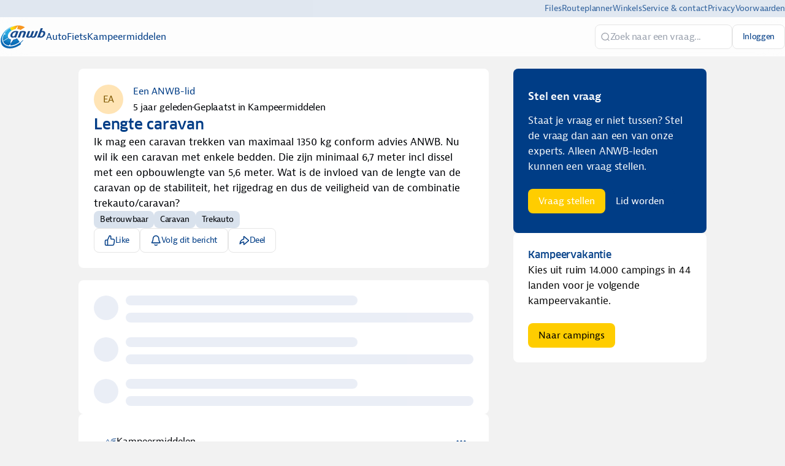

--- FILE ---
content_type: text/html
request_url: https://experts.anwb.nl/kampeermiddelen/post/lengte-caravan-MKvaWVNBLAn1L32
body_size: 49894
content:
<!DOCTYPE html><html lang="nl" dir="ltr"><head><meta charSet="UTF-8"/><title data-rh="true">Lengte caravan</title><meta name="description" data-rh="true" content="Ik wil een caravan met enkele bedden. Die zijn min. 6,7 m. incl. dissel met opbouwlengte van 5,6 m. Wat is de invloed vd caravanlengte op de veiligheid?"/><meta property="og:site_name" data-rh="true" content="ANWB Experts"/><meta property="og:title" data-rh="true" content="Lengte caravan"/><meta property="og:description" data-rh="true" content="Ik wil een caravan met enkele bedden. Die zijn min. 6,7 m. incl. dissel met opbouwlengte van 5,6 m. Wat is de invloed vd caravanlengte op de veiligheid?"/><meta property="og:image" data-rh="true" content="https://tribe-eu.imgix.net/tXqRzN7rKm4pdXsVhtFuF?fit=max&amp;w=1000&amp;auto=compress,format"/><meta name="twitter:card" data-rh="true" content="summary_large_image"/><meta name="twitter:title" data-rh="true" content="Lengte caravan"/><meta name="twitter:description" data-rh="true" content="Ik wil een caravan met enkele bedden. Die zijn min. 6,7 m. incl. dissel met opbouwlengte van 5,6 m. Wat is de invloed vd caravanlengte op de veiligheid?"/><meta name="twitter:image" data-rh="true" content="https://tribe-eu.imgix.net/tXqRzN7rKm4pdXsVhtFuF?fit=max&amp;w=1000&amp;auto=compress,format"/><meta property="og:type" data-rh="true" content="article"/><meta property="article:published_time" data-rh="true" content="2020-09-30T12:15:00.000Z"/><meta name="twitter:data1" data-rh="true" value="Kampeermiddelen 💬"/><meta name="twitter:label1" data-rh="true" value="Posted in"/><link rel="canonical" data-rh="true" href="https://experts.anwb.nl/kampeermiddelen/post/lengte-caravan-MKvaWVNBLAn1L32"/><link rel="icon" href="https://tribe-eu.imgix.net/0qbcY3CDlAzZgCHNODvsk?fit=max&amp;w=200&amp;auto=compress,format&amp;ar=1:1&amp;fit=crop"/><link rel="icon" sizes="192x192" href="https://tribe-eu.imgix.net/0qbcY3CDlAzZgCHNODvsk?fit=max&amp;w=500&amp;auto=compress,format&amp;ar=1:1&amp;fit=crop"/><link rel="apple-touch-icon" sizes="180x180" href="https://tribe-eu.imgix.net/0qbcY3CDlAzZgCHNODvsk?fit=max&amp;w=200&amp;auto=compress,format&amp;ar=1:1&amp;fit=crop"/><link rel="icon" href="https://tribe-eu.imgix.net/YQsGa7dyegA1jpXrhzYKf?fit=max&amp;w=200&amp;auto=compress,format&amp;ar=1:1&amp;fit=crop" media="(prefers-color-scheme: dark)"/><link rel="icon" sizes="192x192" href="https://tribe-eu.imgix.net/YQsGa7dyegA1jpXrhzYKf?fit=max&amp;w=500&amp;auto=compress,format&amp;ar=1:1&amp;fit=crop" media="(prefers-color-scheme: dark)"/><link rel="apple-touch-icon" sizes="180x180" href="https://tribe-eu.imgix.net/YQsGa7dyegA1jpXrhzYKf?fit=max&amp;w=200&amp;auto=compress,format&amp;ar=1:1&amp;fit=crop" media="(prefers-color-scheme: dark)"/><meta name="application-name" content="Lengte caravan"/><meta name="apple-mobile-web-app-title" content="Lengte caravan"/><meta name="viewport" content="width=device-width, initial-scale=1"/><meta http-equiv="X-UA-Compatible" content="IE=edge"/><meta name="msapplication-navbutton-color"/><meta name="msapplication-tap-highlight" content="no"/><meta name="msapplication-TileColor"/><meta name="msapplication-TileImage" content="https://tribe-eu.imgix.net/0qbcY3CDlAzZgCHNODvsk?fit=max&amp;w=200&amp;auto=compress,format&amp;ar=1:1&amp;fit=crop"/><meta name="mobile-web-app-capable" content="yes"/><meta name="theme-color" media="(prefers-color-scheme: light)" content="#fff"/><meta name="theme-color" media="(prefers-color-scheme: dark)" content="#fff"/><meta name="apple-mobile-web-app-capable" content="yes"/><meta name="apple-mobile-web-app-status-bar-style" content="default"/><meta name="apple-touch-fullscreen" content="yes"/><meta name="format-detection" content="telephone=no"/><link rel="manifest" href="/manifest.json"/><link rel="dns-prefetch" href="//api.bettermode.de"/><link rel="preconnect" href="//api.bettermode.de"/><link rel="dns-prefetch" href="//app.t-assets.net"/><link rel="preconnect" href="//app.t-assets.net"/><link rel="dns-prefetch" href="//assets.bm-cdn.net"/><link rel="preconnect" href="//assets.bm-cdn.net"/><link rel="dns-prefetch" href="//fonts.googleapis.com"/><link rel="preconnect" href="//fonts.googleapis.com"/><link rel="dns-prefetch" href="//unpkg.com"/><link rel="preconnect" href="//unpkg.com"/><link rel="dns-prefetch" href="//tribe-s3-production.imgix.net"/><link rel="preconnect" href="//tribe-s3-production.imgix.net"/><link rel="dns-prefetch" href="//tribe-eu.imgix.net"/><link rel="preconnect" href="//tribe-eu.imgix.net"/><link rel="dns-prefetch" href="//collector.bettermode.de"/><link rel="preconnect" href="//collector.bettermode.de"/><script>(function(){const e=[];const t=[];window.BM=window.Tribe={on(t,n){e.push({e:t,cb:n,type:'on'})},off(t,n){e.push({e:t,cb:n,type:'off'})},emitter:{on(t,n){e.push({e:t,cb:n,type:'on'})},off(t,n){e.push({e:t,cb:n,type:'off'})},emit(e,n){t.push({e,p:n})}}};const n=document.createElement('script');((n.src='https://unpkg.com/eventemitter3@4.0.0/umd/eventemitter3.min.js'),(n.async=!0),(n.crossorigin='anonymous'),n.addEventListener('load',()=>{const n=new window.EventEmitter3();const o={on:(e,t)=>n.on(e,t),off:(e,t)=>n.off(e,t)};window.BM=window.Tribe={on:o.on,off:o.off,emitter:n,_loaded:true};for(let r=0;r<e.length;r++){if(e[r].type==='on'){window.BM.on(e[r].e,e[r].cb)}else{window.BM.off(e[r].e,e[r].cb)}}for(let i=0;i<t.length;i++){n.emit(t[i].e,t[i].p)}n.emit('onload',{})}),document.head.appendChild(n))})()</script><link rel="stylesheet" href="https://app.t-assets.net/neo/4.137.8-14072/assets/client-DuZ_HJCy.css"/><style id="theme">:root {
     --bm-color-action-primary: #ffcd00;--bm-color-action-primary-hovered: #f2b91d;--bm-color-action-primary-pressed: #e6b01c;--bm-color-action-primary-subdued: #003d86;--bm-color-action-primary-subdued-hovered: #002E65;--bm-color-action-primary-subdued-pressed: #002E65;--bm-color-action-primary-disabled: #f3f7ff;--bm-color-action-neutral: #FFFFFF;--bm-color-action-neutral-hovered: #cfd4e0;--bm-color-action-neutral-pressed: #cfd4e0;--bm-color-action-neutral-subdued: #eef3fe;--bm-color-action-neutral-subdued-hovered: #e2e7f3;--bm-color-action-neutral-subdued-pressed: #cfd4e0;--bm-color-action-neutral-disabled: #FFFFFF;--bm-color-action-destructive: #d83028;--bm-color-action-destructive-hovered: #a71613;--bm-color-action-destructive-pressed: #840a08;--bm-color-action-destructive-subdued: #fff5f3;--bm-color-action-destructive-subdued-hovered: #fff0ec;--bm-color-action-destructive-subdued-pressed: #ffe0da;--bm-color-action-destructive-disabled: #eef3fe;--bm-color-background: #f2f2f2;--bm-color-background-hovered: #ffffff;--bm-color-background-pressed: #003D86;--bm-color-background-selected: #e2e7f3;--bm-color-background-backdrop: #00000080;--bm-color-background-overlay: #ffffff80;--bm-color-background-divider: #e5e5e5;--bm-color-content: #003D86;--bm-color-content-subdued: #000307;--bm-color-content-muted: #003D86;--bm-color-content-hovered: #003D86;--bm-color-content-pressed: #003D86;--bm-color-content-disabled: #9ea2ac;--bm-color-content-on-positive: #004b22;--bm-color-content-on-attention: #663200;--bm-color-content-on-highlight: #04255b;--bm-color-content-on-negative: #840a08;--bm-color-content-on-negative-hovered: #580202;--bm-color-content-on-negative-pressed: #380101;--bm-color-content-primary: #ffffff;--bm-color-content-on-primary: #003D86;--bm-color-content-on-inverse: #f3f7ff;--bm-color-content-on-destructive: #FFFFFF;--bm-color-content-on-interactive: #FFFFFF;--bm-color-content-on-background: #003D86;--bm-color-content-on-background-subdued: #003D86;--bm-color-content-on-background-hovered: #003D86;--bm-color-content-on-background-pressed: #ffffff;--bm-color-content-on-background-disabled: #9ea2ac;--bm-color-interactive: #003d86;--bm-color-interactive-hovered: #00224a;--bm-color-interactive-pressed: #002E65;--bm-color-interactive-disabled: #f3f7ff;--bm-color-interactive-destructive: #d83028;--bm-color-interactive-destructive-hovered: #a71613;--bm-color-interactive-destructive-pressed: #840a08;--bm-color-interactive-destructive-disabled: #f3f7ff;--bm-color-topbar: #fff;--bm-color-topbar-subdued: #D9E2ED;--bm-color-content-on-topbar: #003D86;--bm-color-line-on-topbar: #cfd4e0;--bm-color-line-on-topbar-pressed: #6f727a;--bm-color-link: #0071A4;--bm-color-link-hovered: #004272;--bm-color-link-pressed: #00294b;--bm-color-line: #E5E5E5;--bm-color-line-subdued: #e2e7f3;--bm-color-line-hovered: #E5E5E5;--bm-color-line-pressed: #6f727a;--bm-color-line-selected: #51545a;--bm-color-line-disabled: #e2e7f3;--bm-color-line-transparent: #0000001a;--bm-color-line-positive: #00612f;--bm-color-line-positive-subdued: #90e6af;--bm-color-line-highlight: #1650ab;--bm-color-line-highlight-subdued: #b4d8ff;--bm-color-line-negative: #a71613;--bm-color-line-negative-subdued: #ffc7bc;--bm-color-line-negative-disabled: #ffe0da;--bm-color-line-attention: #844200;--bm-color-line-attention-subdued: #ffcb89;--bm-color-focused: #1e539b;--bm-color-skeleton: #e2e7f3;--bm-color-surface: #ffffff;--bm-color-surface-subdued: #F2f2f2;--bm-color-surface-hovered: #ecf4fd;--bm-color-surface-subdued-hovered: #ffffff;--bm-color-surface-pressed: #e2e7f3;--bm-color-surface-disabled: #f3f7ff;--bm-color-surface-selected: #f5f7fb;--bm-color-surface-selected-hovered: #eff3f9;--bm-color-surface-selected-pressed: #dee7f3;--bm-color-surface-attention: #ffe2bb;--bm-color-surface-attention-subdued: #fff7ed;--bm-color-surface-negative: #ffe0da;--bm-color-surface-negative-subdued: #fff5f3;--bm-color-surface-negative-subdued-hovered: #fff0ec;--bm-color-surface-negative-subdued-pressed: #ffe0da;--bm-color-surface-positive: #c1f2d0;--bm-color-surface-positive-subdued: #f2fbf5;--bm-color-surface-highlight: #d3e8ff;--bm-color-surface-highlight-subdued: #f4f9ff;--bm-color-surface-highlight-subdued-hovered: #e9f3ff;--bm-color-surface-highlight-subdued-pressed: #d3e8ff;--bm-color-surface-neutral: #D9E2ED;--bm-color-surface-neutral-subdued: #f3f7ff;--bm-color-surface-inverse: #003D86;--bm-color-decorative-surface-1: #FFC96B;--bm-color-decorative-surface-1-subdued: #FFE4B5;--bm-color-decorative-content-1: #7E5700;--bm-color-decorative-surface-2: #FFC4B0;--bm-color-decorative-surface-2-subdued: #FFE1D7;--bm-color-decorative-content-2: #AF294E;--bm-color-decorative-surface-3: #92E6B5;--bm-color-decorative-surface-3-subdued: #C9F3DA;--bm-color-decorative-content-3: #006D41;--bm-color-decorative-surface-4: #91E0D6;--bm-color-decorative-surface-4-subdued: #C8EFEB;--bm-color-decorative-content-4: #006A68;--bm-color-decorative-surface-5: #FDC9D0;--bm-color-decorative-surface-5-subdued: #FEE4E7;--bm-color-decorative-content-5: #AE2B4C;--bm-color-decorative-surface-6: #7CD4FD;--bm-color-decorative-surface-6-subdued: #BDE9FE;--bm-color-decorative-content-6: #065986;--bm-color-decorative-surface-7: #BDB4FE;--bm-color-decorative-surface-7-subdued: #DED9FF;--bm-color-decorative-content-7: #4A1FB8;;
     color-scheme: light;
    }
  :root {
    --bm-font-size-xs: 12px;--bm-font-size-sm: 14px;--bm-font-size-md: 16px;--bm-font-size-lg: 18px;--bm-font-size-xl: 20px;--bm-font-size-h-3xs: 16px;--bm-font-size-h-2xs: 18px;--bm-font-size-h-xs: 22px;--bm-font-size-h-sm: 24px;--bm-font-size-h-md: 28px;--bm-font-size-h-lg: 32px;--bm-font-size-h-xl: 36px;--bm-font-size-h-2xl: 40px;--bm-font-letter-spacing-heading: -0.01em;--bm-font-letter-spacing-body: -0.01em;--bm-font-letter-spacing-label: -0.025em;--bm-font-line-height-xs: 18px;--bm-font-line-height-sm: 20px;--bm-font-line-height-md: 24px;--bm-font-line-height-lg: 28px;--bm-font-line-height-xl: 30px;--bm-font-line-height-h-3xs: 26px;--bm-font-line-height-h-2xs: 28px;--bm-font-line-height-h-xs: 30px;--bm-font-line-height-h-sm: 32px;--bm-font-line-height-h-md: 36px;--bm-font-line-height-h-lg: 40px;--bm-font-line-height-h-xl: 44px;--bm-font-line-height-h-2xl: 52px;--bm-font-family-display: ui-sans-serif, system-ui, -apple-system, BlinkMacSystemFont, "Segoe UI", Roboto, "Helvetica Neue", Arial, "Noto Sans", sans-serif, "Apple Color Emoji", "Noto Color Emoji", "Segoe UI Emoji", "Segoe UI Symbol", "Twemoji Mozilla", "Android Emoji";--bm-font-family-sans: ui-sans-serif, system-ui, -apple-system, BlinkMacSystemFont, "Segoe UI", Roboto, "Helvetica Neue", Arial, "Noto Sans", sans-serif, "Apple Color Emoji", "Noto Color Emoji", "Segoe UI Emoji", "Segoe UI Symbol", "Twemoji Mozilla", "Android Emoji";--bm-font-family-mono: ui-monospace, SFMono-Regular, 'SF Mono', Consolas, 'Liberation Mono', Menlo, monospace,  ui-monospace, SFMono-Regular, 'SF Mono', Consolas, 'Liberation Mono', Menlo, monospace;
  }
  @media (max-width:640px) {
  :root {
    --bm-font-size-xs: 12px;--bm-font-size-sm: 12px;--bm-font-size-md: 16px;--bm-font-size-lg: 16px;--bm-font-size-xl: 18px;--bm-font-size-h-3xs: 16px;--bm-font-size-h-2xs: 18px;--bm-font-size-h-xs: 18px;--bm-font-size-h-sm: 22px;--bm-font-size-h-md: 24px;--bm-font-size-h-lg: 24px;--bm-font-size-h-xl: 28px;--bm-font-size-h-2xl: 32px;--bm-font-letter-spacing-heading: -0.01em;--bm-font-letter-spacing-body: -0.01em;--bm-font-letter-spacing-label: -0.025em;--bm-font-line-height-xs: 18px;--bm-font-line-height-sm: 18px;--bm-font-line-height-md: 24px;--bm-font-line-height-lg: 24px;--bm-font-line-height-xl: 28px;--bm-font-line-height-h-3xs: 26px;--bm-font-line-height-h-2xs: 28px;--bm-font-line-height-h-xs: 28px;--bm-font-line-height-h-sm: 30px;--bm-font-line-height-h-md: 32px;--bm-font-line-height-h-lg: 32px;--bm-font-line-height-h-xl: 36px;--bm-font-line-height-h-2xl: 40px;--bm-font-family-display: ui-sans-serif, system-ui, -apple-system, BlinkMacSystemFont, "Segoe UI", Roboto, "Helvetica Neue", Arial, "Noto Sans", sans-serif, "Apple Color Emoji", "Noto Color Emoji", "Segoe UI Emoji", "Segoe UI Symbol", "Twemoji Mozilla", "Android Emoji";--bm-font-family-sans: ui-sans-serif, system-ui, -apple-system, BlinkMacSystemFont, "Segoe UI", Roboto, "Helvetica Neue", Arial, "Noto Sans", sans-serif, "Apple Color Emoji", "Noto Color Emoji", "Segoe UI Emoji", "Segoe UI Symbol", "Twemoji Mozilla", "Android Emoji";--bm-font-family-mono: ui-monospace, SFMono-Regular, 'SF Mono', Consolas, 'Liberation Mono', Menlo, monospace,  ui-monospace, SFMono-Regular, 'SF Mono', Consolas, 'Liberation Mono', Menlo, monospace;
  }
  }
:root { 
  :root {
    --bm-font-size-xs: 12px;--bm-font-size-sm: 14px;--bm-font-size-md: 16px;--bm-font-size-lg: 18px;--bm-font-size-xl: 20px;--bm-font-size-h-3xs: 16px;--bm-font-size-h-2xs: 18px;--bm-font-size-h-xs: 22px;--bm-font-size-h-sm: 24px;--bm-font-size-h-md: 28px;--bm-font-size-h-lg: 32px;--bm-font-size-h-xl: 36px;--bm-font-size-h-2xl: 40px;--bm-font-letter-spacing-heading: -0.01em;--bm-font-letter-spacing-body: -0.01em;--bm-font-letter-spacing-label: -0.025em;--bm-font-line-height-xs: 18px;--bm-font-line-height-sm: 20px;--bm-font-line-height-md: 24px;--bm-font-line-height-lg: 28px;--bm-font-line-height-xl: 30px;--bm-font-line-height-h-3xs: 26px;--bm-font-line-height-h-2xs: 28px;--bm-font-line-height-h-xs: 30px;--bm-font-line-height-h-sm: 32px;--bm-font-line-height-h-md: 36px;--bm-font-line-height-h-lg: 40px;--bm-font-line-height-h-xl: 44px;--bm-font-line-height-h-2xl: 52px;--bm-font-family-display: ui-sans-serif, system-ui, -apple-system, BlinkMacSystemFont, "Segoe UI", Roboto, "Helvetica Neue", Arial, "Noto Sans", sans-serif, "Apple Color Emoji", "Noto Color Emoji", "Segoe UI Emoji", "Segoe UI Symbol", "Twemoji Mozilla", "Android Emoji";--bm-font-family-sans: ui-sans-serif, system-ui, -apple-system, BlinkMacSystemFont, "Segoe UI", Roboto, "Helvetica Neue", Arial, "Noto Sans", sans-serif, "Apple Color Emoji", "Noto Color Emoji", "Segoe UI Emoji", "Segoe UI Symbol", "Twemoji Mozilla", "Android Emoji";--bm-font-family-mono: ui-monospace, SFMono-Regular, 'SF Mono', Consolas, 'Liberation Mono', Menlo, monospace,  ui-monospace, SFMono-Regular, 'SF Mono', Consolas, 'Liberation Mono', Menlo, monospace;
  }
  @media (max-width:640px) {
  :root {
    --bm-font-size-xs: 12px;--bm-font-size-sm: 12px;--bm-font-size-md: 16px;--bm-font-size-lg: 16px;--bm-font-size-xl: 18px;--bm-font-size-h-3xs: 16px;--bm-font-size-h-2xs: 18px;--bm-font-size-h-xs: 18px;--bm-font-size-h-sm: 22px;--bm-font-size-h-md: 24px;--bm-font-size-h-lg: 24px;--bm-font-size-h-xl: 28px;--bm-font-size-h-2xl: 32px;--bm-font-letter-spacing-heading: -0.01em;--bm-font-letter-spacing-body: -0.01em;--bm-font-letter-spacing-label: -0.025em;--bm-font-line-height-xs: 18px;--bm-font-line-height-sm: 18px;--bm-font-line-height-md: 24px;--bm-font-line-height-lg: 24px;--bm-font-line-height-xl: 28px;--bm-font-line-height-h-3xs: 26px;--bm-font-line-height-h-2xs: 28px;--bm-font-line-height-h-xs: 28px;--bm-font-line-height-h-sm: 30px;--bm-font-line-height-h-md: 32px;--bm-font-line-height-h-lg: 32px;--bm-font-line-height-h-xl: 36px;--bm-font-line-height-h-2xl: 40px;--bm-font-family-display: ui-sans-serif, system-ui, -apple-system, BlinkMacSystemFont, "Segoe UI", Roboto, "Helvetica Neue", Arial, "Noto Sans", sans-serif, "Apple Color Emoji", "Noto Color Emoji", "Segoe UI Emoji", "Segoe UI Symbol", "Twemoji Mozilla", "Android Emoji";--bm-font-family-sans: ui-sans-serif, system-ui, -apple-system, BlinkMacSystemFont, "Segoe UI", Roboto, "Helvetica Neue", Arial, "Noto Sans", sans-serif, "Apple Color Emoji", "Noto Color Emoji", "Segoe UI Emoji", "Segoe UI Symbol", "Twemoji Mozilla", "Android Emoji";--bm-font-family-mono: ui-monospace, SFMono-Regular, 'SF Mono', Consolas, 'Liberation Mono', Menlo, monospace,  ui-monospace, SFMono-Regular, 'SF Mono', Consolas, 'Liberation Mono', Menlo, monospace;
  }
  }
--bm-shadow-xs:  0px 1px 2px rgba(16, 24, 40, 0.05);--bm-shadow-sm:  0px 1px 3px rgba(16, 24, 40, 0.1), 0px 1px 2px rgba(16, 24, 40, 0.06);--bm-shadow-md:  0px 4px 8px -2px rgba(16, 24, 40, 0.1), 0px 2px 4px -2px rgba(16, 24, 40, 0.06);--bm-shadow-lg: 0px 12px 16px -4px rgba(16, 24, 40, 0.08), 0px 4px 6px -2px rgba(16, 24, 40, 0.03);--bm-shadow-xl: 0px 20px 24px -4px rgba(16, 24, 40, 0.08), 0px 8px 8px -4px rgba(16, 24, 40, 0.03);--bm-shadow-2xl: 0px 24px 48px -12px rgba(16, 24, 40, 0.18);--bm-shadow-3xl:  0px 32px 64px -12px rgba(16, 24, 40, 0.14);--bm-shadow-base: 0px 4px 8px rgba(0, 0, 0, 0.05);--bm-shadow-raised: 0px 29px 80px rgba(0, 0, 0, 0.07), 0px 18.7963px 46.8519px rgba(0, 0, 0, 0.0531481), 0px 11.1704px 25.4815px rgba(0, 0, 0, 0.0425185), 0px 5.8px 13px rgba(0, 0, 0, 0.035), 0px 2.36296px 6.51852px rgba(0, 0, 0, 0.0274815), 0px 0.537037px 3.14815px rgba(0, 0, 0, 0.0168519);--bm-shadow-topbar: none;--bm-shadow-card: none;--bm-shadow-card-hovered: 0px 4px 6px -4px rgba(0, 0, 0, 0.1), 0px 10px 15px -3px rgba(0, 0, 0, 0.1), 0px 0px 0px 1px rgba(15, 15, 15, 0.05);--bm-shadow-popover: 0px 3px 6px -3px rgba(23, 24, 24, 0.08), 0px 8px 20px -4px rgba(23, 24, 24, 0.12);--bm-shadow-modal:  0px 0px 1px rgba(0, 0, 0, 0.2), 0px 26px 80px rgba(0, 0, 0, 0.2);--bm-radius-none: 0px;--bm-radius-xs: 0.125rem;--bm-radius-sm: 0.25rem;--bm-radius-md: 0.5rem;--bm-radius-lg: 0.75rem;--bm-radius-xl: 1rem;--bm-radius-full: 9999px;--bm-radius-modal: 0.75rem;--bm-radius-button: 0.5rem;--bm-radius-button-sm: 0.25rem;--bm-radius-avatar: 9999px;--bm-radius-base: 0.5rem;--bm-radius-base-sm: 0.25rem;--bm-radius-popover: 0.5rem;--bm-radius-card: 0.5rem;--bm-radius-input: 0.5rem;--bm-border-color-card: transparent;--bm-border-color-topbar: var(--bm-color-line-subdued);--bm-border-width-base: 0; }</style><style></style><script>window.StaticConfigs={"APP_VERSION":"4.137.8-14072","PUBLIC_PATH":"https://app.t-assets.net/neo/4.137.8-14072"};window.RuntimeConfigs={"NODE_ENV":"production","IS_PROD":true,"LOG_REQUESTS":false,"DEBUG_REQUESTS":false,"GQL_ENDPOINT":"https://api.bettermode.de","WS_ENDPOINT":"wss://api.bettermode.de","INBOX_WS_ENDPOINT":"wss://inbox.bettermode.de","INBOX_WS_PATH":"/_ws/sio","INBOX_WS_NAMESPACE_PREFIX":"/_ws/inbox","INBOX_WS_DEBUG":false,"APP_DOMAIN":"https://api.bettermode.de","SSOS_FORWARDER_SITE":"https://callback.auth.bettermode.de","UNSPLASH_ACCESS_KEY":"WR-Inn5J8i7V4U2lf-agxDhxySNKzKxWBOiIA4MLwU4","GIPHY_API_KEY":"6kgUMFc6AkHJRRxnaF98nKsyDGzdNCZR","SNOWPLOW_COLLECTOR_ADDRESS":"https://collector.bettermode.de","SNOWPLOW_ENABLE_PAGE_PING":false,"SNOWPLOW_ENABLE_PAGE_VIEW":true,"RELEASE_CHANNEL":"prod-eu","CLIENT_LOG_LEVEL":"info","DASHBOARD_URL":"https://app.bettermode.com","DD_ENABLED":false,"DD_PROFILER_ENABLED":false,"VALID_NATIVE_DOMAIN":".bettermode.de","FIREBASE_API_KEY":"AIzaSyAOg7DiR0iacQPO7jlix_6MgWe3JXhfGtg","FIREBASE_VAPID_KEY":"BLxlLxenGuNYPnbQdGFuKxqCqDrMPWH_4A_dbi6pSCHBrdQs6NoTZE17ujuh90XK0kPolN_K0GHeqg6cnn8lRaM","FIREBASE_AUTH_DOMAIN":"tribeplatform.firebaseapp.com","FIREBASE_PROJECT_ID":"tribeplatform","FIREBASE_MESSAGING_SENDER_ID":"1081893321319","FIREBASE_APP_ID":"1:1081893321319:web:baed5f30cea3272be9f2c2","FIREBASE_MEASUREMENT_ID":"G-VQ1KRW18TJ","SEGMENT_WRITE_KEY":"rzdxGWPeatY5ndzGQpxGF1WiRjslM1sn","VECTOR_SEARCH_ENABLED":true,"AI_SEARCH_ENABLED":true};</script><script async="" src="https://www.googletagmanager.com/gtag/js?id=G-9ZJ9JFZNEG"></script>
    <script>
      window.dataLayer = window.dataLayer || [];
      function gtag() {
        dataLayer.push(arguments);
      }
      gtag('js', new Date());
      gtag('config', 'G-9ZJ9JFZNEG', {  'send_page_view': false });
      gtag('set', {'user_id': 'GUEST_94iVgb4VdSb2kwn'});
      function onPageView(data) {
        gtag('event', 'page_view', {
          page_title: data.title,
          page_path: data.page,
        });
      }
      if (window.Tribe) {
        window.Tribe.on('pageView', onPageView);
      }
    </script>
<script>(function(w,d,s,l,i){w[l]=w[l]||[];w[l].push({'gtm.start':
new Date().getTime(),event:'gtm.js'});var f=d.getElementsByTagName(s)[0],
j=d.createElement(s),dl=l!='dataLayer'?'&l='+l:'';j.async=true;j.src=
'https://www.googletagmanager.com/gtm.js?id='+i+dl;f.parentNode.insertBefore(j,f);
})(window,document,'script','dataLayer','GTM-N47H5GNG');</script>
<style>
	/* ANWB FONT */
	@font-face {
		font-family: 'Bernina Sans';
		font-style: normal;
		font-weight: 500;
		src:
			url('https://static.anwb.nl/poncho/fonts/ANWB-BerninaSans_5.eot') format('embedded-opentype'),
			url('https://static.anwb.nl/poncho/fonts/ANWB-BerninaSans_5.woff') format('woff'),
			url('https://static.anwb.nl/poncho/fonts/ANWB-BerninaSans_5.woff2') format('woff2');
		font-display: swap;
	}

	@font-face {
		font-family: 'Bernina Sans';
		font-style: italic;
		font-weight: 500;
		src:
			url('https://static.anwb.nl/poncho/fonts/ANWB-BerninaSans_5i.woff2') format('woff2'),
			url('https://static.anwb.nl/poncho/fonts/ANWB-BerninaSans_5i.woff') format('woff');
		font-display: swap;
	}

	@font-face {
		font-family: 'Bernina Sans';
		font-style: normal;
		font-weight: 600;
		src:
			url('https://static.anwb.nl/poncho/fonts/ANWB-BerninaSans_6.eot') format('embedded-opentype'),
			url('https://static.anwb.nl/poncho/fonts/ANWB-BerninaSans_6.woff') format('woff'),
			url('https://static.anwb.nl/poncho/fonts/ANWB-BerninaSans_6.woff2') format('woff2');
		font-display: swap;
	}

	@font-face {
		font-family: 'Bernina Sans';
		font-style: italic;
		font-weight: 600;
		src:
			url('https://static.anwb.nl/poncho/fonts/ANWB-BerninaSans_6i.woff2') format('woff2'),
			url('https://static.anwb.nl/poncho/fonts/ANWB-BerninaSans_6i.woff') format('woff');
		font-display: swap;
	}

	@font-face {
		font-family: 'Bernina Sans';
		font-style: normal;
		font-weight: 700;
		src:
			url('https://static.anwb.nl/poncho/fonts/ANWB-BerninaSans_7.eot') format('embedded-opentype'),
			url('https://static.anwb.nl/poncho/fonts/ANWB-BerninaSans_7.woff') format('woff'),
			url('https://static.anwb.nl/poncho/fonts/ANWB-BerninaSans_7.woff2') format('woff2');
		font-display: swap;
	}

	@font-face {
		font-family: 'Bernina Sans';
		font-style: italic;
		font-weight: 700;
		src:
			url('https://static.anwb.nl/poncho/fonts/ANWB-BerninaSans_7i.woff2') format('woff2'),
			url('https://static.anwb.nl/poncho/fonts/ANWB-BerninaSans_7i.woff') format('woff');
		font-display: swap;
	}

	@font-face {
		font-family: 'Clan Pro';
		font-style: normal;
		font-weight: 500;
		src:
			url('https://static.anwb.nl/poncho/fonts/ANWB-ClanPro_6.woff') format('woff'),
			url('https://static.anwb.nl/poncho/fonts/ANWB-ClanPro_6.woff2') format('woff2');
		font-display: swap;
	}

	@font-face {
		font-family: 'Clan Pro';
		font-style: normal;
		font-weight: 475;
		src:
			url('https://static.anwb.nl/poncho/fonts/ANWB-ClanPro_5news.woff') format('woff'),
			url('https://static.anwb.nl/poncho/fonts/ANWB-ClanPro_5news.woff2') format('woff2');
		font-display: swap;
	}

	@font-face {
		font-family: 'Verveine';
		font-style: normal;
		font-weight: 500;
		src:
			url('https://static.anwb.nl/poncho/fonts/ANWB-Verveine_5.eot') format('embedded-opentype'),
			url('https://static.anwb.nl/poncho/fonts/ANWB-Verveine_5.woff') format('woff'),
			url('https://static.anwb.nl/poncho/fonts/ANWB-Verveine_5.woff2') format('woff2'),
			url('https://static.anwb.nl/poncho/fonts/ANWB-Verveine_5.svg') format('svg');
		font-display: swap;
	}

	h1 {
		font-family: 'Clan Pro', Arial, sans-serif, ui-icons, illustrative-icons;
		font-style: normal;
		font-size: 2.13333rem;
		line-height: 2.93333rem;
		text-decoration: none;
		color: rgb(0, 61, 134);
	}

	body, p {
		font-family: 'Bernina Sans', Arial, sans-serif, ui-icons, illustrative-icons;
		font-weight: 400;
		font-style: normal;
		font-size: 1.06667rem;
		line-height: 1.6rem;
		text-decoration: none;
	}

	h2 {
		font-family: 'Clan Pro', Arial, sans-serif, ui-icons, illustrative-icons;
		color: rgb(0, 61, 134);
	}

	h3 {
		text-size-adjust: 100%;
		--rem: 16;
		-webkit-font-smoothing: antialiased;
		--anwb_main_navigation_height: 78px;
		box-sizing: inherit;
		text-rendering: optimizelegibility;
		max-width: none;
		font-family: 'Clan Pro', Arial, sans-serif, ui-icons, illustrative-icons;
		font-style: normal;
		font-size: 1.86667rem !important;
		line-height: 2.53333rem !important;
		text-decoration: none;
		margin-top: 0px;
		margin-bottom: 1.06667rem;
		color: rgb(0, 61, 134);
	}

	h1, h2, h3, h4, h5, h6 {
		font-weight: 500 !important;
	}

	h3.text-sm {
		color: rgb(242, 242, 242);
	}

	div.member-field-member-since,
	div.member-field-last-seen,
	div.member-field-tagline {
		display: none;
	}

	/* Extra underline removal */
	h1, h2, h3, h4, h5, h6,
	body, p, a, span, div, li, ul, ol, strong, em {
		text-decoration: none !important;
	}

	a, a:hover, a:focus, a:visited {
		text-decoration: none !important;
		color: inherit !important;
	}
</style>

<style>
  /* ...everything you already have above stays the same... */

  /* Extra underline removal */
  h1, h2, h3, h4, h5, h6,
  body, p, a, span, div, li, ul, ol, strong, em {
    text-decoration: none !important;
  }

  a, a:hover, a:focus, a:visited {
    text-decoration: none !important;
    color: inherit !important;
  }

  /* === ADD THIS: keep hyperlinks visible in editor and post content === */
  .ProseMirror a,
  .prose a,
  .ProseMirror a:hover,
  .prose a:hover,
  .ProseMirror a:focus,
  .prose a:focus {
    text-decoration: underline !important;
    color: var(--bm-color-content-link, #003d86) !important; /* fall back to brand link color */
  }
</style>

<script>
  (function removeUnderlinesOutsideEditor() {
    // Treat composer AND rendered content as protected areas
    const isContentArea = el =>
      el.closest('.ProseMirror') ||
      el.closest('.prose') ||
      el.closest('[contenteditable="true"]');

    function clean(root = document.body) {
      root.querySelectorAll('a, u').forEach(el => {
        if (isContentArea(el)) return; // don't touch links in editor or post body
        el.style.textDecoration = 'none';
      });
    }

    // Initial pass
    clean();

    // Keep it clean for dynamically injected UI (outside content areas)
    const observer = new MutationObserver(mutations => {
      for (const m of mutations) {
        m.addedNodes.forEach(node => {
          if (!(node instanceof HTMLElement)) return;
          if (isContentArea(node)) return;
          clean(node);
        });
      }
    });

    observer.observe(document.body, { childList: true, subtree: true });
  })();
</script><style>
.anwb-clickable,a{font-weight:400;text-decoration:underline;color:var(--color-anwb-soft-blue);cursor:pointer;font-style:normal;font-family:"Bernina Sans",Arial,sans-serif,ui-icons,illustrative-icons}.anwb-clickable,.cookie-card h2,a{font-style:normal}.cookie-card-content .floating-info,.cookie-card-content label strong{font-family:"Clan Pro",Arial,sans-serif,ui-icons,illustrative-icons}.anwb-clickable,.cookie-card-content h3,a{font-family:"Bernina Sans",Arial,sans-serif,ui-icons,illustrative-icons}.anwb-clickable{font-size:.75rem;line-height:1rem;padding:.5rem 2rem;display:flex;justify-content:flex-end}#anwb-cookie-module,.cookie-card,a{font-size:1rem;line-height:1.5rem}#anwb-cookie-module{--color-anwb-blue:rgb(0, 61, 134);--color-anwb-yellow:rgb(255, 205, 0);--color-anwb-green:rgb(14, 125, 51);--color-anwb-soft-blue:rgb(0, 113, 164);-webkit-font-smoothing:antialiased;margin-bottom:0;padding-top:0}.anwb-cookie-modal{position:fixed;top:0;left:0;background-color:rgba(0,7,11,.2);height:100svh;width:100vw;display:flex;justify-content:center;align-items:center}.cookie-card{max-width:45rem;max-height:100%;width:100%;background-color:#f2f2f2;border-radius:8px;padding:40px;box-sizing:border-box;color:#000;gap:1.5rem;display:flex;flex-direction:column;overflow-y:scroll}.default-hidden{display:none}.cookie-card h2{font-size:2rem;line-height:2.75rem;margin:0;font-weight:600!important;text-rendering:optimizelegibility}.cookie-card h2.cookie-prefs-title{font-size:1.25rem;line-height:1.625rem}.cookie-card-content{display:flex;flex-direction:column;background-color:#fff;justify-content:flex-start;border-radius:.5rem;padding:1.5rem;margin:0;gap:.5rem}input[type=checkbox]{-webkit-appearance:none;appearance:none;background-color:#fff;margin:0}input[type=checkbox]+label{display:flex;flex-direction:row;justify-content:flex-start;align-items:baseline;gap:1rem}input[type=checkbox]+label>div.anwb-checkbox-box{position:relative;display:flex;-webkit-box-align:center;align-items:center;-webkit-box-pack:center;justify-content:center;flex:0 0 auto;width:1.5rem;height:1.5rem;top:-.25rem;background-color:#fff;border:.0625rem solid #606060;border-radius:.25rem;color:#fff;box-sizing:border-box;transition:background-color .2s ease-in-out,color .2s ease-in-out,border .2s ease-in-out}input[type=checkbox]:checked+label>div.anwb-checkbox-box{border-color:var(--color-anwb-soft-blue);background-color:var(--color-anwb-soft-blue);color:#fff;transition:background-color .2s ease-in-out,color .2s ease-in-out,border .2s ease-in-out}input[type=checkbox]:disabled+label>div.anwb-checkbox-box{border-color:#e5e5e5;cursor:not-allowed;background-color:#e5e5e5;color:#a6a6a6}input[type=checkbox]+label>div.anwb-checkbox-box>div.anwb-checkbox-check{opacity:0}input[type=checkbox]:checked+label>div.anwb-checkbox-box>div.anwb-checkbox-check{background-color:currentcolor;display:inline-block;opacity:1;mask:url(https://static.anwb.nl/poncho/icon/ui/check-usp.svg) right center no-repeat;min-height:1rem;width:1rem}.anwb-multi-child-label{display:flex;justify-content:space-between;align-items:baseline}.cookie-card-content .floating-info{background-color:var(--color-anwb-soft-blue);color:#fff;border-radius:.25rem;padding:.5rem;flex:0 0 auto;font-weight:600;font-size:.875rem;line-height:1rem}.cookie-card-content *{padding-top:0;padding-bottom:0;margin-top:0;margin-bottom:0}.cookie-card-content h3{font-size:1.125rem!important;line-height:1.75rem!important;font-weight:600!important;margin:0}.cookie-card-content ul{padding-inline-start:0;list-style-type:disc;list-style-position:outside}#anwb-cookie-card .cookie-card-content li{padding-top:.5rem;margin-left:1rem}.cookie-card-buttons{display:flex;flex-direction:row;-webkit-box-pack:end;justify-content:flex-end;gap:1rem;width:100%}.anwb-button-primary,.anwb-button-secondary{-webkit-font-smoothing:antialiased;box-sizing:inherit;font-family:"Clan Pro",Arial,sans-serif,ui-icons,illustrative-icons;font-weight:500;font-style:normal;font-size:1rem;line-height:1.25rem;text-decoration:none;text-transform:none;cursor:pointer;outline:0;position:relative;display:inline-flex;gap:.5rem;width:auto;padding:0 1.5rem;height:3.5rem}#anwb-cookie-preferences>*>.cookie-card-buttons button{flex:0 0 auto}#anwb-cookie-preferences>*>.cookie-card-content{display:flex;flex-direction:row;align-items:baseline;gap:1rem}#anwb-cookie-preferences>*>.cookie-card-content ul{list-style:none}#anwb-cookie-preferences>*>.cookie-card-content ul li{display:flex;flex-direction:row;gap:1rem;margin-top:.5rem}#anwb-cookie-preferences>*>.cookie-card-content ul li::before{content:"";display:block;height:.875rem;width:.875rem;margin-top:.25rem;mask:url(https://static.anwb.nl/poncho/icon/ui/check-usp.svg) right center no-repeat;background-color:var(--color-anwb-green);flex:0 0 auto}.cookie-card-buttons button{flex:1 0 auto}.anwb-button-primary{background:var(--color-anwb-yellow);border:none;color:var(--color-anwb-blue);-webkit-box-pack:center;justify-content:center;-webkit-box-align:center;align-items:center;border-radius:.25rem}.anwb-button-secondary{background:0 0;border:1px solid #d9d9d9;color:#000307;-webkit-box-pack:center;justify-content:center;-webkit-box-align:center;align-items:center;border-radius:.25rem}@media(max-width:600px){.anwb-cookie-modal{align-items:flex-start;overflow-y:auto}.cookie-card{padding:16px}.cookie-card-buttons{flex-direction:column-reverse}#anwb-cookie-preferences{height:100svh}}
</style></head><body><div id="root"><!--$--><!--/$--><!--$--><!--/$--><!--$--><div class="w-full flex flex-col max-w-full self-center space-y-0 sm:space-y-0 md:space-y-0 lg:space-y-0 bg-background min-h-screen transition duration-200 ms-[calc(env(safe-area-inset-left))] me-[calc(env(safe-area-inset-right))]"><header class="w-full flex flex-col max-w-full self-center space-y-3 sm:space-y-3.5 md:space-y-4 lg:space-y-5 shrink-0 text-content-on-topbar overflow-hidden -ms-[calc(env(safe-area-inset-left))] ps-[calc(env(safe-area-inset-left))] -me-[calc(env(safe-area-inset-right))] pe-[calc(env(safe-area-inset-right))] sticky z-20 inset-0 backdrop-filter backdrop-blur-[20px] backdrop-saturate-[180%] before:absolute before:inset-0 before:w-full before:h-full before:bg-topbar before:opacity-80 before:z-[-1]"><div class="w-full flex flex-col max-w-full self-center space-y-0 sm:space-y-0 md:space-y-0 lg:space-y-0 py-0 sm:py-0 md:py-0 lg:py-0 px-0 sm:px-0 md:px-0 lg:px-0"><!--$--><div class="flex justify-center main-navbar text-content-on-topbar block-navbar" data-block-id="cc4b51b5-6d21-4df1-b727-b3d119a2a528" data-block-name="navbar"><div class="flex flex-1 flex-col"><div class="hidden lg:block py-1 bg-topbar-subdued opacity-80"><div class="w-full flex flex-col max-w-full md:max-w-8xl self-center space-y-3 sm:space-y-3.5 md:space-y-4 lg:space-y-5 @container mx-auto"><div class="screen-padding-x-xs"><div class="flex items-center gap-x-5 justify-end"><a class="cursor-pointer rounded-base transition duration-200 focus:outline-none focus-visible:ring text-content-on-topbar hover:text-link-hovered shrink-0 text-sm" target="_blank" rel="noopener noreferrer nofollow ugc" href="https://www.anwb.nl/verkeer" tabindex="0">Files</a><a class="cursor-pointer rounded-base transition duration-200 focus:outline-none focus-visible:ring text-content-on-topbar hover:text-link-hovered shrink-0 text-sm" target="_blank" rel="noopener noreferrer nofollow ugc" href="https://www.anwb.nl/verkeer/routeplanner" tabindex="0">Routeplanner</a><a class="cursor-pointer rounded-base transition duration-200 focus:outline-none focus-visible:ring text-content-on-topbar hover:text-link-hovered shrink-0 text-sm" target="_blank" rel="noopener noreferrer nofollow ugc" href="https://www.anwb.nl/webwinkel/winkels" tabindex="0">Winkels</a><a class="cursor-pointer rounded-base transition duration-200 focus:outline-none focus-visible:ring text-content-on-topbar hover:text-link-hovered shrink-0 text-sm" target="_blank" rel="noopener noreferrer nofollow ugc" href="https://www.anwb.nl/service-en-contact" tabindex="0">Service &amp; contact</a><a class="cursor-pointer rounded-base transition duration-200 focus:outline-none focus-visible:ring text-content-on-topbar hover:text-link-hovered shrink-0 text-sm" target="_blank" rel="noopener noreferrer nofollow ugc" href="https://www.anwb.nl/jouw-privacy" tabindex="0">Privacy</a><a class="cursor-pointer rounded-base transition duration-200 focus:outline-none focus-visible:ring text-content-on-topbar hover:text-link-hovered shrink-0 text-sm" target="_blank" rel="noopener noreferrer nofollow ugc" href="https://www.anwb.nl/service-en-contact/voorwaarden" tabindex="0">Voorwaarden</a></div></div></div></div><div class="w-full flex flex-col max-w-full md:max-w-8xl self-center space-y-3 sm:space-y-3.5 md:space-y-4 lg:space-y-5 @container mx-auto"><div class="screen-padding-x-xs"><div class="flex h-16 items-center gap-x-2 sm:gap-x-8"><div class="flex h-full items-center lg:hidden shrink-0"><button type="button" aria-label="Navigation"><svg xmlns="http://www.w3.org/2000/svg" class="h-8 w-8 shrink-0" width="1em" height="1em" aria-hidden="true"><use href="/icon-sprite-line.svg?v=191eae41d1748847080cca685affa47e#icon-bars"></use></svg></button></div><div class="flex h-full items-center shrink-0"><a class="cursor-pointer rounded-none transition duration-200 focus:outline-none focus-visible:ring block logo max-w-[var(--c-header-logo-max-width)]" href="/"><div class="block sm:hidden"><img src="https://tribe-eu.imgix.net/cAIuFQRBgF1ArSEmgJVUN?fit=max&amp;w=2000&amp;auto=compress,format" alt="ANWB Experts" class="inline-block object-contain square-logo-image shrink-0 h-[2rem] w-[2rem]" width="2rem" height="2rem"/></div><div class="hidden sm:block"><div class="block logo-image"><img class="object-contain max-h-[var(--c-header-logo-max-height)]" width="75" height="40" src="https://tribe-eu.imgix.net/zRLu2FY1QLruK44W18au5?fit=max&amp;w=2000&amp;auto=compress,format" alt="ANWB Experts"/></div></div></a></div><div class="flex h-full items-center overflow-hidden flex flex-1 justify-start"><div class="hidden lg:flex lg:flex-wrap h-full items-center gap-x-8 gap-y-10 py-2"><a class="cursor-pointer rounded-base duration-200 focus:outline-none focus-visible:ring text-content-on-topbar hover:text-link-hovered flex items-center shrink-0 h-full font-medium transition-none" tabindex="0" href="/auto" target="_self">Auto</a><a class="cursor-pointer rounded-base duration-200 focus:outline-none focus-visible:ring text-content-on-topbar hover:text-link-hovered flex items-center shrink-0 h-full font-medium transition-none" tabindex="0" href="/fiets" target="_self">Fiets</a><a class="cursor-pointer rounded-base duration-200 focus:outline-none focus-visible:ring text-content-on-topbar hover:text-link-hovered flex items-center shrink-0 h-full font-medium transition-none" tabindex="0" href="/kampeermiddelen" target="_self">Kampeermiddelen</a></div></div><div class="h-full lg:items-center hidden lg:flex shrink-0"><div class="max-w-[40rem] w-full"><div class="max-w-[40rem]"><div class="flex items-center flex-1"><div class="relative inline-flex items-center gap-2 [&amp;&gt;input]:cursor-pointer block rounded-input appearance-none border placeholder:text-content-disabled placeholder:text-label-md transition duration-200 px-2 py-[3px] min-h-[40px] text-label-md focus-within:ring-action-primary focus-within:border-action-primary bg-surface text-content border-line w-full focus:outline-none focus-within:ring-1 ring-offset-0"><div class="shrink-0"><svg xmlns="http://www.w3.org/2000/svg" class="text-content-disabled shrink-0" width="1em" height="1em"><use href="/icon-sprite-line.svg?v=191eae41d1748847080cca685affa47e#icon-search"></use></svg></div><input class="grow appearance-none focus-visible:outline-none bg-transparent" type="search" inputMode="search" aria-label="Zoek naar een vraag..." placeholder="Zoek naar een vraag..." value=""/></div></div></div></div></div><div class="h-full flex"><div class="h-full flex flex-row-reverse flex-wrap gap-x-2 gap-y-10"><div class="h-full flex justify-center items-center shrink-0"><button type="button" class="inline-block text-content-on-topbar bg-topbar hover:bg-topbar-subdued disabled:bg-topbar transition-none py-[9px] w-10 h-10 leading-5 text-label-sm rounded-button relative min-w-0 max-w-full font-medium text-center focus:outline-none focus-visible:ring transition duration-200 border disabled:cursor-default disabled:pointer-events-none disabled:border-line-disabled lg:hidden shrink-0" aria-label="Inloggen"><svg xmlns="http://www.w3.org/2000/svg" class="shrink-0 h-5 w-5 mx-auto shrink-0 shrink-0" width="1em" height="1em" aria-hidden="true" focusable="false"><use href="/icon-sprite-line.svg?v=191eae41d1748847080cca685affa47e#icon-user"></use></svg></button><button type="button" class="touch-manipulation inline-block rounded-button px-4 py-[9px] min-h-[40px] leading-5 text-label-sm justify-center truncate relative min-w-0 max-w-full font-medium text-center focus:outline-none focus-visible:ring transition duration-200 border disabled:cursor-default disabled:pointer-events-none disabled:border-line-disabled text-content bg-action-neutral hover:bg-action-neutral-hovered active:bg-action-neutral-pressed aria-pressed:bg-action-neutral-pressed disabled:bg-action-neutral-disabled disabled:text-content-disabled border-line hidden lg:block !text-label-sm text-content-on-topbar bg-topbar hover:bg-topbar-subdued shrink-0">Inloggen</button></div></div></div></div></div></div></div></div><!--/$--></div></header><div class="w-full flex flex-col max-w-full self-center space-y-0 sm:space-y-0 md:space-y-0 lg:space-y-0 flex-1"><div class="w-full grid grid-cols-1 md:grid-cols-6 lg:grid-cols-8 max-w-full self-center gap-3 sm:gap-3.5 md:gap-4 lg:gap-5 flex-1"><main class="w-full flex flex-col col-span-1 md:col-span-6 lg:col-span-8 max-w-full justify-self-center space-y-0 sm:space-y-0 md:space-y-0 lg:space-y-0" id="FrameMain"><div class="w-full flex flex-col max-w-full md:max-w-5xl self-center space-y-7 sm:space-y-8 md:space-y-9 lg:space-y-10 sm:py-3.5 md:py-4 lg:py-5"><section data-block-id="b6V6KUagidrxo6BTRUp5W" data-block-name="section" class="grid w-full grid-cols-3 gap-7 sm:gap-8 md:gap-9 lg:gap-10"><div data-block-id="U2EJ8IasL8Ykv7X0kkkUH" data-block-name="column" class="col-span-3 md:col-span-2 gap-3 sm:gap-3.5 md:gap-4 lg:gap-5 flex flex-col"><!--$--><div class="border border-card flex flex-col text-content-subdued transition duration-200 justify-between bg-surface shadow-card sm:rounded-card block-single-post" data-block-id="VQwzZOOQlob-3jKYeunfO" data-block-name="single-post"><div class="flex-1 px-4 py-5 sm:p-6"><div class="flex flex-wrap gap-4 items-center"><div class="flex items-center empty:hidden space-s-4 min-w-0 basis-full"><div class="flex-1 flex items-center space-s-2 min-w-0"><div class="flex items-center space-s-4 min-w-0 grow post-member-bar"><div class="shrink-0"><a class="cursor-pointer rounded-avatar transition duration-200 focus:outline-none focus-visible:ring shrink-0 block" rel="nofollow" href="/member/mGqEMSv8V6"><div class="relative shrink-0 rounded-avatar shrink-0 h-[3rem] w-[3rem]" title="Een ANWB-lid"><div class="shrink-0 rounded-avatar shrink-0 h-[3rem] w-[3rem] flex items-center justify-center bg-decorative-surface-1-subdued text-decorative-content-1"><span translate="no" class="font-medium uppercase text-md">EA</span></div></div></a></div><div class="min-w-0 grow"><div class="flex items-center flex-wrap gap-x-2 gap-y-0.5 text-content max-w-full"><a class="cursor-pointer rounded-base transition duration-200 focus:outline-none focus-visible:ring font-medium truncate block focus-visible:z-10" translate="no" title="Een ANWB-lid" href="/member/mGqEMSv8V6">Een ANWB-lid</a></div><div class="text-sm text-content-subdued mt-0.5 flex max-w-full"><div class="flex items-center gap-1 truncate"><a class="cursor-pointer rounded-base transition duration-200 focus:outline-none focus-visible:ring truncate shrink-0" href="/kampeermiddelen/post/lengte-caravan-MKvaWVNBLAn1L32"><time dateTime="30-09-2020 12:15">5 jaar geleden</time></a><span>·</span><a class="cursor-pointer rounded-base transition duration-200 focus:outline-none focus-visible:ring truncate" title="Kampeermiddelen" aria-label="Kampeermiddelen" href="/kampeermiddelen">Geplaatst in Kampeermiddelen</a></div></div></div></div></div></div><div class="basis-full min-w-0 break-words"><h1 class="font-medium text-heading-sm text-content">Lengte caravan</h1></div><div class="empty:hidden break-words min-w-0 basis-full"><div class="overflow-hidden relative max-h-[27rem]"><div class="absolute" style="top:-9rem"></div><div><article class="prose"><p>Ik mag een caravan trekken van maximaal 1350 kg conform advies ANWB. Nu wil ik een caravan met enkele bedden. Die zijn minimaal 6,7 meter incl dissel met een opbouwlengte van 5,6 meter. Wat is de invloed van de lengte van de caravan op de stabiliteit, het rijgedrag en dus de veiligheid van de combinatie trekauto/caravan?</p></article></div></div></div><div class="flex items-center text-content empty:hidden min-w-0 basis-full"><div class="flex flex-wrap gap-2 min-w-0"><a class="cursor-pointer rounded-base transition duration-200 focus:outline-none focus-visible:ring min-w-0 block rounded-base" href="/search?query=Betrouwbaar&amp;type=post"><div class="badge inline-block min-w-0 font-normal rounded-base focus:outline-none focus-visible:ring bg-surface-neutral text-content-subdued px-2.5 py-1 min-h-[28px] text-label-sm gap-1  max-w-full max-w-full"><span class="min-w-0">Betrouwbaar</span></div></a><a class="cursor-pointer rounded-base transition duration-200 focus:outline-none focus-visible:ring min-w-0 block rounded-base" href="/search?query=Caravan&amp;type=post"><div class="badge inline-block min-w-0 font-normal rounded-base focus:outline-none focus-visible:ring bg-surface-neutral text-content-subdued px-2.5 py-1 min-h-[28px] text-label-sm gap-1  max-w-full max-w-full"><span class="min-w-0">Caravan</span></div></a><a class="cursor-pointer rounded-base transition duration-200 focus:outline-none focus-visible:ring min-w-0 block rounded-base" href="/search?query=Trekauto&amp;type=post"><div class="badge inline-block min-w-0 font-normal rounded-base focus:outline-none focus-visible:ring bg-surface-neutral text-content-subdued px-2.5 py-1 min-h-[28px] text-label-sm gap-1  max-w-full max-w-full"><span class="min-w-0">Trekauto</span></div></a></div></div><div class="flex space-s-2 text-content-subdued items-center min-w-0"><div class="flex-1 space-y-3"><div class="flex flex-wrap gap-2"><div class="flex-1"><button type="button" class="touch-manipulation inline-flex gap-2 items-center rounded-button px-4 py-[9px] min-h-[40px] leading-5 text-label-sm w-full max-w-full justify-center truncate relative min-w-0 max-w-full font-medium text-center focus:outline-none focus-visible:ring transition duration-200 border disabled:cursor-default disabled:pointer-events-none disabled:border-line-disabled text-content bg-action-neutral hover:bg-action-neutral-hovered active:bg-action-neutral-pressed aria-pressed:bg-action-neutral-pressed disabled:bg-action-neutral-disabled disabled:text-content-disabled border-line group select-none" aria-pressed="false"><span class="min-w-0 truncate"><span class="flex items-center gap-x-2 flex-col"><span class="inline-flex items-center gap-x-1"><div class="flex items-center justify-center shrink-0 h-[1.25em] w-[1.25em]"><span class="shrink-0 w-full h-full" style="mask-image:url(/icons/line/thumbs-up.svg);-webkit-mask-image:url(/icons/line/thumbs-up.svg);mask-size:cover;-webkit-mask-size:cover;background-color:currentColor"></span></div><span class="truncate">Like</span></span></span></span></button></div><div class="flex-1"><button type="button" class="touch-manipulation inline-flex gap-2 items-center rounded-button px-4 py-[9px] min-h-[40px] leading-5 text-label-sm w-full max-w-full justify-center truncate relative min-w-0 max-w-full font-medium text-center focus:outline-none focus-visible:ring transition duration-200 border disabled:cursor-default disabled:pointer-events-none disabled:border-line-disabled text-content bg-action-neutral hover:bg-action-neutral-hovered active:bg-action-neutral-pressed aria-pressed:bg-action-neutral-pressed disabled:bg-action-neutral-disabled disabled:text-content-disabled border-line group select-none" aria-label="Volg dit bericht"><div class="flex items-center justify-center shrink-0 h-[1.25em] w-[1.25em] shrink-0 h-5 w-5 shrink-0"><span class="shrink-0 w-full h-full" style="mask-image:url(/icons/line/bell-01.svg);-webkit-mask-image:url(/icons/line/bell-01.svg);mask-size:cover;-webkit-mask-size:cover;background-color:currentColor"></span></div><span class="min-w-0 truncate"><span class="truncate">Volg dit bericht</span></span></button></div><div class="flex-1"><button type="button" class="touch-manipulation inline-flex gap-2 items-center rounded-button px-4 py-[9px] min-h-[40px] leading-5 text-label-sm w-full max-w-full justify-center truncate relative min-w-0 max-w-full font-medium text-center focus:outline-none focus-visible:ring transition duration-200 border disabled:cursor-default disabled:pointer-events-none disabled:border-line-disabled text-content bg-action-neutral hover:bg-action-neutral-hovered active:bg-action-neutral-pressed aria-pressed:bg-action-neutral-pressed disabled:bg-action-neutral-disabled disabled:text-content-disabled border-line group select-none" aria-label="Deel"><div class="flex items-center justify-center shrink-0 h-[1.25em] w-[1.25em] shrink-0 h-5 w-5 shrink-0"><span class="shrink-0 w-full h-full" style="mask-image:url(/icons/line/share-06.svg);-webkit-mask-image:url(/icons/line/share-06.svg);mask-size:cover;-webkit-mask-size:cover;background-color:currentColor"></span></div><span class="min-w-0 truncate"><span class="truncate">Deel</span></span></button></div></div></div></div></div></div></div><div class="border border-card flex flex-col text-content-subdued transition duration-200 justify-between bg-surface shadow-card sm:rounded-card mt-5"><div class="flex-1 py-5 sm:p-6 pb-3 sm:pb-3 px-5 flex flex-col space-y-6"><div class="animate-pulse flex space-s-3"><div class="rounded-full h-10 w-10 bg-skeleton "></div><div class="flex-1 space-y-1"><div class="flex items-center justify-between mb-3"><div class="h-4 bg-skeleton rounded-full w-4/6"></div></div><div class="flex items-center justify-between mb-3"><div class="h-4 bg-skeleton rounded-full w-full"></div></div></div></div><div class="animate-pulse flex space-s-3"><div class="rounded-full h-10 w-10 bg-skeleton "></div><div class="flex-1 space-y-1"><div class="flex items-center justify-between mb-3"><div class="h-4 bg-skeleton rounded-full w-4/6"></div></div><div class="flex items-center justify-between mb-3"><div class="h-4 bg-skeleton rounded-full w-full"></div></div></div></div><div class="animate-pulse flex space-s-3"><div class="rounded-full h-10 w-10 bg-skeleton "></div><div class="flex-1 space-y-1"><div class="flex items-center justify-between mb-3"><div class="h-4 bg-skeleton rounded-full w-4/6"></div></div><div class="flex items-center justify-between mb-3"><div class="h-4 bg-skeleton rounded-full w-full"></div></div></div></div></div></div><!--/$--><!--$--><div class="border border-card flex flex-col text-content-subdued transition duration-200 justify-between bg-surface shadow-card sm:rounded-card block-single-post" data-block-id="AKyOTwZKtPfSb5nCMXE3s" data-block-name="single-post"><div class="flex-1 px-4 py-5 sm:p-6"><div class="flex flex-wrap gap-4 items-center"><div class="basis-full min-w-0"><div class="flex pb-0"><div class="flex-1 min-w-0"><a class="cursor-pointer rounded-base touch-manipulation gap-2 items-center rounded-button px-4 py-[9px] min-h-[40px] leading-5 justify-center relative min-w-0 font-medium text-center focus:outline-none focus-visible:ring transition duration-200 border disabled:cursor-default disabled:pointer-events-none disabled:border-line-disabled text-content hover:bg-action-neutral-hovered active:bg-action-neutral-pressed aria-pressed:bg-action-neutral-pressed disabled:bg-action-neutral-disabled disabled:text-content-disabled border-transparent rounded-full max-w-full truncate inline-flex" aria-label="Kampeermiddelen" href="/kampeermiddelen"><div class="relative text-content-on-background"><span class="flex items-center justify-center shrink-0 shrink-0 h-[1.25em] w-[1.25em]"><img alt="" class="text-content-subdued group-hover:text-content-hovered object-scale-down shrink-0 rounded-base-sm shrink-0 h-[1.25em] w-[1.25em]" width="1.25em" height="1.25em" aria-hidden="true" src="https://tribe-eu.imgix.net/IKeOUqrLcgXJPtNtOcX85?fit=max&amp;w=200&amp;auto=compress,format"/></span></div><span class="min-w-0 truncate">Kampeermiddelen</span></a></div><span aria-label="Opties" class="inline-block py-[9px] w-10 h-10 leading-5 text-label-sm rounded-button relative min-w-0 max-w-full font-medium text-center focus:outline-none focus-visible:ring transition duration-200 border disabled:cursor-default disabled:pointer-events-none disabled:border-line-disabled text-content hover:bg-action-neutral-hovered active:bg-action-neutral-pressed aria-pressed:bg-action-neutral-pressed disabled:bg-action-neutral-disabled disabled:text-content-disabled border-transparent"><svg xmlns="http://www.w3.org/2000/svg" class="shrink-0 h-5 w-5 mx-auto shrink-0 shrink-0" width="1em" height="1em" aria-hidden="true" focusable="false"><use href="/icon-sprite-line.svg?v=191eae41d1748847080cca685affa47e#icon-dots-horizontal"></use></svg></span></div></div></div></div></div><!--/$--></div><div data-block-id="K58IB1hG-_a2NRSKKQNU1" data-block-name="column" class="col-span-3 md:col-span-1 gap-3 sm:gap-3.5 md:gap-4 lg:gap-5 flex flex-col"><!--$--><div class="@container block-new-hero-banner" data-block-id="bGnDxJu9NiwfSuCZ9nYvG" data-block-name="new-hero-banner"><div class="relative rounded-base overflow-hidden shadow-card screen-rounded-none border-base border-card screen-border-x-0" style="background-color:#003D86"><div class="w-full flex flex-col justify-center relative inset-0 z-10 text-start items-start text-white px-6 @xl:px-16 @5xl:px-48 py-[2rem] @3xl:py-[2rem] @5xl:py-[4rem]"><div class="font-semibold text-heading-2xs @xl:text-heading-xs">Stel een vraag</div><div class="text-md opacity-95 w-full mt-3"><article class="prose" style="color:inherit"><p>Staat je vraag er niet tussen? Stel de vraag dan aan een van onze experts. Alleen ANWB-leden kunnen een vraag stellen.</p></article></div><div class="mt-6"><div class="flex flex-wrap items-center gap-3"><a class="cursor-pointer rounded-base touch-manipulation inline-block rounded-button px-4 py-[9px] min-h-[40px] leading-5 justify-center truncate relative min-w-0 max-w-full font-medium text-center focus:outline-none focus-visible:ring transition duration-200 border disabled:cursor-default disabled:pointer-events-none disabled:border-line-disabled text-content-on-primary bg-action-primary hover:bg-action-primary-hovered active:bg-action-primary-pressed aria-pressed:bg-action-primary-pressed disabled:bg-action-primary-disabled disabled:text-content-disabled border-transparent focus-visible:ring-focused" tabindex="0" href="/new?post_type=DhdreYQWdNNIrer" target="_self">Vraag stellen</a><a class="cursor-pointer rounded-base touch-manipulation inline-block rounded-button px-4 py-[9px] min-h-[40px] leading-5 justify-center truncate relative min-w-0 max-w-full font-medium text-center focus:outline-none focus-visible:ring transition duration-200 border disabled:cursor-default disabled:pointer-events-none disabled:border-line-disabled text-content-primary bg-action-primary-subdued hover:bg-action-primary-subdued-hovered active:bg-action-primary-subdued-pressed aria-pressed:bg-action-primary-subdued-pressed disabled:bg-action-primary-disabled disabled:text-content-disabled border-transparent focus-visible:ring-focused" target="_blank" rel="noopener noreferrer nofollow ugc" href="https://www.anwb.nl/lidmaatschap" tabindex="0">Lid worden</a></div></div></div></div></div><!--/$--><!--$--><div class="@container block-new-hero-banner" data-block-id="isNPrKJpNdM0iXATSIL0v" data-block-name="new-hero-banner"><div class="flex rounded-base overflow-hidden shadow-card screen-rounded-none border-base border-card screen-border-x-0 flex-col-reverse" style="background-color:#ffffff"><div class="w-full flex flex-col justify-center relative inset-0 z-10 text-start items-start text-black px-6 @3xl:px-10 @5xl:px-16 py-[1.5rem] @3xl:py-[2rem] @5xl:py-[2rem]"><div class="text-md opacity-95 w-full"><article class="prose" style="color:inherit"><h2 id="ac0f39ba-605d-4067-b7c2-7f0b3c1600d5">Kampeervakantie</h2><p>Kies uit ruim 14.000 campings in 44 landen voor je volgende kampeervakantie.</p></article></div><div class="mt-6"><div class="flex flex-wrap items-center gap-3"><a class="cursor-pointer rounded-base touch-manipulation inline-block rounded-button px-4 py-[9px] min-h-[40px] leading-5 justify-center truncate relative min-w-0 max-w-full font-medium text-center focus:outline-none focus-visible:ring transition duration-200 border disabled:cursor-default disabled:pointer-events-none disabled:border-line-disabled text-content-on-primary bg-action-primary hover:bg-action-primary-hovered active:bg-action-primary-pressed aria-pressed:bg-action-primary-pressed disabled:bg-action-primary-disabled disabled:text-content-disabled border-transparent focus-visible:ring-focused" target="_blank" rel="noopener noreferrer nofollow ugc" href="https://www.anwbcamping.nl" tabindex="0">Naar campings</a></div></div></div><div class="relative aspect-[16/8]"><div class="w-full h-full absolute inset-0 z-0"><img src="https://tribe-eu.imgix.net/CMxqPgN21AOO1YXCVmBH9?w=2000&amp;auto=compress,format&amp;dl" alt="" class="w-full h-full object-cover object-center"/><div class="w-full h-full absolute inset-0" style="background-color:rgba(255,255,255,0)"></div></div></div></div></div><!--/$--></div></section><!--$--><div class="block-new-quick-links" data-block-id="XzOsFvDokPEcjYJnhSMkw" data-block-name="new-quick-links"><div class="flex justify-between items-end"><div class="min-w-0 break-words px-4 sm:px-0 flex-1 min-w-0 break-words pb-5"><div class="sm:flex sm:justify-between"><div class="sm:w-0 sm:flex-1 space-y-2"><h3 class="font-medium text-heading-xs text-content-on-background">ANWB helpt je verder</h3></div></div></div></div><ul class="grid gap-5 grid-cols-1 lg:grid-cols-3 xl:grid-cols-4"><div class="border border-card flex flex-col text-content-subdued transition duration-200 justify-between bg-surface shadow-card sm:rounded-card cursor-pointer hover:shadow-card-hovered transition-all ease-in-out duration-200 justify-start stretch"><div class="overflow-hidden -mx-[1px] empty:hidden sm:rounded-t-card -mt-[1px]"><div class="w-full relative aspect-video"><div class="w-full h-full bg-cover bg-center absolute top-0 start-0" style="background-image:url(https://tribe-eu.imgix.net/Bp41L2bjTB2s1mxnE3dAE?w=1000&amp;auto=compress,format&amp;dl)"></div></div></div><div class="flex-1 px-4 py-5 sm:p-6 flex flex-col gap-4"><div class="grow-0 shrink-0"><div class="flex flex-wrap items-center gap-4"><div class="basis-full break-words min-w-0"><h2 class="font-medium text-heading-xs text-content line-clamp-3">Kampeermiddelen</h2></div><div class="empty:hidden min-w-0 basis-full"><article class="prose break-words line-clamp-5"><p>Of je nou met een tent, een caravan of een camper gaat, hier vind je tips voor je voorbereiding.</p></article></div></div></div></div></div><div class="border border-card flex flex-col text-content-subdued transition duration-200 justify-between bg-surface shadow-card sm:rounded-card cursor-pointer hover:shadow-card-hovered transition-all ease-in-out duration-200 justify-start stretch"><div class="overflow-hidden -mx-[1px] empty:hidden sm:rounded-t-card -mt-[1px]"><div class="w-full relative aspect-video"><div class="w-full h-full bg-cover bg-center absolute top-0 start-0" style="background-image:url(https://tribe-eu.imgix.net/QflyRLekEhgr0AkwNWFH5?w=1000&amp;auto=compress,format&amp;dl)"></div></div></div><div class="flex-1 px-4 py-5 sm:p-6 flex flex-col gap-4"><div class="grow-0 shrink-0"><div class="flex flex-wrap items-center gap-4"><div class="basis-full break-words min-w-0"><h2 class="font-medium text-heading-xs text-content line-clamp-3">Spullen voor op de camping</h2></div><div class="empty:hidden min-w-0 basis-full"><article class="prose break-words line-clamp-5"><p>Van stoelen tot kookgerei, en van tenten tot kacheltjes, zaklampen en luchtbedden.</p></article></div></div></div></div></div><div class="border border-card flex flex-col text-content-subdued transition duration-200 justify-between bg-surface shadow-card sm:rounded-card cursor-pointer hover:shadow-card-hovered transition-all ease-in-out duration-200 justify-start stretch"><div class="overflow-hidden -mx-[1px] empty:hidden sm:rounded-t-card -mt-[1px]"><div class="w-full relative aspect-video"><div class="w-full h-full bg-cover bg-center absolute top-0 start-0" style="background-image:url(https://tribe-eu.imgix.net/aWheSTBDV7KRCEcBlWu75?w=1000&amp;auto=compress,format&amp;dl)"></div></div></div><div class="flex-1 px-4 py-5 sm:p-6 flex flex-col gap-4"><div class="grow-0 shrink-0"><div class="flex flex-wrap items-center gap-4"><div class="basis-full break-words min-w-0"><h2 class="font-medium text-heading-xs text-content line-clamp-3">Paklijst kampeervakantie</h2></div><div class="empty:hidden min-w-0 basis-full"><article class="prose break-words line-clamp-5"><p>Niks vergeten? Check je uitrusting met deze handige paklijst!</p></article></div></div></div></div></div><div class="border border-card flex flex-col text-content-subdued transition duration-200 justify-between bg-surface shadow-card sm:rounded-card cursor-pointer hover:shadow-card-hovered transition-all ease-in-out duration-200 justify-start stretch"><div class="overflow-hidden -mx-[1px] empty:hidden sm:rounded-t-card -mt-[1px]"><div class="w-full relative aspect-video"><div class="w-full h-full bg-cover bg-center absolute top-0 start-0" style="background-image:url(https://tribe-eu.imgix.net/7sZG87Gk45CEU6Qr9kkiW?w=1000&amp;auto=compress,format&amp;dl)"></div></div></div><div class="flex-1 px-4 py-5 sm:p-6 flex flex-col gap-4"><div class="grow-0 shrink-0"><div class="flex flex-wrap items-center gap-4"><div class="basis-full break-words min-w-0"><h2 class="font-medium text-heading-xs text-content line-clamp-3">ANWB Reiswijzer</h2></div><div class="empty:hidden min-w-0 basis-full"><article class="prose break-words line-clamp-5"><p>Heb je een milieusticker nodig in Spanje? En wat is de beste route naar Moldavië? Je vindt het in de ANWB Reiswijzer.</p></article></div></div></div></div></div></ul></div><!--/$--></div></main></div></div><div class="fixed bottom-0 left-0 right-0 !z-[2147483647] pointer-events-none"><div class="flex flex-col gap-3"><div class="flex-shrink flex justify-end items-end me-3"></div><div class="flex-grow"></div></div></div></div><!--/$--><!--$--><!--/$--></div><div id="headlessui-portal-root"></div><script>if('serviceWorker' in navigator){navigator.serviceWorker.register('/sw.js').then(function() { scope: '/'});}</script>
<noscript><iframe src="https://www.googletagmanager.com/ns.html?id=GTM-N47H5GNG" height="0" width="0" style="display:none;visibility:hidden"></iframe></noscript>
<script>
const version=0;function updateCookiePreferences(e){let n=["marketing","analytics","essential"];if(!window.BM?.cookieManager){console.warn("could not find Bettermode cookie manager, unable to set cookie preferences");return}window.BM.cookieManager.setCookieConsent({prompted:!0,permissions:e.filter(e=>n.includes(e)&&""!==e).map(e=>({category:e})),datestamp:new Date().toISOString(),version:0..toString()})}function deserialiseVersion(e){let n=parseInt(e,10);return isNaN(n)?-1:n}function showCookiePrefs(){let e=document.getElementById("anwb-cookie-module"),n=document.getElementById("anwb-cookie-card"),t=document.getElementById("anwb-cookie-preferences"),o=document.getElementById("checkbox-cookie-analytics"),a=document.getElementById("checkbox-cookie-marketing"),c=window.BM?.cookieManager?.getCookieConsent()?.permissions.map(e=>e.category);o.checked=c.includes("analytics"),a.checked=c.includes("marketing"),n.style.display="none",e.style.display="block",t.style.display="block"}window.BM.on("ready",()=>{if(!window.BM?.cookieManager){console.warn("Could not find Bettermode cookie manager, unable to read existing consent");return}let e=document.createElement("div");e.className="anwb-clickable",e.textContent="Cookievoorkeuren aanpassen",e.onclick=showCookiePrefs,document.body.appendChild(e);let n=window.BM?.cookieManager?.getCookieConsent(),t=document.getElementById("anwb-cookie-module"),o=document.getElementById("anwb-cookie-card"),a=document.getElementById("anwb-cookie-preferences");function c(){t.style.display="none",window.scrollTo({top:0,behavior:"smooth"})}(void 0==n||0>deserialiseVersion(n.version))&&(t.style.display="block");let i=document.getElementById("anwb-cookie-refuse"),l=document.getElementById("anwb-cookie-manage"),s=document.getElementById("anwb-cookie-accept");i.addEventListener("click",()=>{updateCookiePreferences(["essential"]),c()}),l.addEventListener("click",()=>{o.style.display="none",a.style.display="block"}),s.addEventListener("click",()=>{updateCookiePreferences(["essential","analytics","marketing"]),c()});let r=document.getElementById("checkbox-cookie-analytics"),d=document.getElementById("checkbox-cookie-marketing"),k=document.getElementById("anwb-cookie-prefs-rejectall"),y=document.getElementById("anwb-cookie-prefs-acceptall"),m=document.getElementById("anwb-cookie-prefs-save");k.addEventListener("click",async()=>{r.checked&&(r.checked=!1,await new Promise(e=>setTimeout(e,150))),d.checked&&(d.checked=!1,await new Promise(e=>setTimeout(e,150))),updateCookiePreferences([]),await new Promise(e=>setTimeout(e,150)),c()}),y.addEventListener("click",async()=>{r.checked||(r.checked=!0,await new Promise(e=>setTimeout(e,150))),d.checked||(d.checked=!0,await new Promise(e=>setTimeout(e,150))),updateCookiePreferences(["essential","analytics","marketing"]),await new Promise(e=>setTimeout(e,150)),c()}),m.addEventListener("click",()=>{let e=["essential",r.checked?"analytics":null,d.checked?"marketing":null,].filter(e=>null!=e);updateCookiePreferences(e),c()})});
</script>
	<div id="anwb-cookie-module" class="default-hidden" style="display:none">
		<div id="anwb-cookie-modal" class="anwb-cookie-modal">
			<div id="anwb-cookie-card" class="cookie-card">
				<h2 class="cookie-card-title">Cookies</h2>
				<div class="cookie-card-content">
					<h3 class="cookie-content-title">Jij bepaalt wat je deelt</h3>
					<p>ANWB plaatst cookies en verwerkt persoonsgegevens. Weiger je, dan plaatsen wij alleen
						noodzakelijke en analytische cookies om onze website goed te laten werken en om het
						gebruik van onze website anoniem te meten. Je keuze voor niet-essentiële cookies kun
						je altijd wijzigen of intrekken via de link &#x27;cookies wijzigen&#x27; onderaan elke pagina.
						Kies je accepteren dan plaatsen wij:</p>
					<ul>
						<li><strong>Personalisatie cookies</strong> om je te herkennen en op basis van je
							profiel, verrijkt met je ingevulde gegevens en je gedrag op de website, een
							relevanter aanbod aan te bieden via ANWB kanalen.</li>
						<li><strong>Marketing cookies</strong> om op basis van je gedrag relevantere
							aanbiedingen van ANWB te krijgen op andere websites.</li>
					</ul>
					<p>Meer informatie vind je in het <a href="https://www.anwb.nl/jouw-privacy" target="blank">privacy-</a> en <a href="https://www.anwb.nl/jouw-privacy/cookiestatement" target="blank">cookie statement</a>.</p>
				</div>
				<div class="cookie-card-buttons">
					<button class="anwb-button-secondary" id="anwb-cookie-refuse" type="button">
						Weigeren
					</button>
					<button class="anwb-button-secondary" id="anwb-cookie-manage" type="button">
						Cookievoorkeuren instellen
					</button>
					<button class="anwb-button-primary" id="anwb-cookie-accept" type="button">
						Accepteren
					</button>
				</div>
			</div>


			<div id="anwb-cookie-preferences" class="default-hidden">
				<div class="cookie-card">
					<h2 class="cookie-prefs-title">Mijn cookie voorkeuren</h2>
					<p> Meer informatie vind je in het <a href="https://www.anwb.nl/jouw-privacy">privacy- </a> en <a href="https://www.anwb.nl/jouw-privacy/cookiestatement">cookie statement </a>. </p>
					<div class="cookie-card-content">
						<input id="checkbox-cookie-essential" type="checkbox" disabled="" checked=""/>
						<label for="checkbox-cookie-essential">
							<div class="anwb-checkbox-box">
								<div class="anwb-checkbox-check"> </div>
							</div>
							<div>
								<div class="anwb-multi-child-label" style="display:flex;justify-content:space-between">
									<strong>Goed werkende website en diensten</strong>
									<div class="floating-info">Altijd actief</div>
								</div>
								<ul>
									<li>Noodzakelijke cookies zorgen voor goede werking van de website.</li>
									<li>Wij analyseren anoniem klikgedrag om de gebruiksvriendelijkheid van de website
										te
										verbeteren</li>
								</ul>
							</div>
						</label>
					</div>
					<div class="cookie-card-content">
						<input id="checkbox-cookie-analytics" type="checkbox"/>
						<label for="checkbox-cookie-analytics">
							<div class="anwb-checkbox-box">
								<div class="anwb-checkbox-check"> </div>
							</div>
							<div>
								<strong>Persoonlijk aanbod via ANWB kanalen</strong>
								<ul>
									<li>Personalisatie cookies om je te herkennen en op basis van je profiel, verrijkt
										met je ingevulde gegevens en je gedrag op de website, een relevanter aanbod aan
										te
										bieden via ANWB kanalen.</li>
								</ul>
							</div>
						</label>
					</div>
					<div class="cookie-card-content">
						<input id="checkbox-cookie-marketing" type="checkbox"/>
						<label for="checkbox-cookie-marketing">
							<div class="anwb-checkbox-box">
								<div class="anwb-checkbox-check"> </div>
							</div>
							<div>
								<strong>Persoonlijk ANWB-aanbod op andere sites</strong>
								<ul>
									<li>Marketing cookies zorgen voor een persoonlijker aanbod en relevantere
										aanbiedingen van ANWB op andere websites.</li>
								</ul>
							</div>
						</label>
					</div>
					<div class="cookie-card-buttons">
						<button class="anwb-button-secondary" id="anwb-cookie-prefs-rejectall" type="button">
							Alles weigeren
						</button>
						<button class="anwb-button-secondary" id="anwb-cookie-prefs-acceptall" type="button">
							Alles accepteren
						</button>
						<button class="anwb-button-primary" id="anwb-cookie-prefs-save" type="button">
							Voorkeuren opslaan
						</button>
					</div>
				</div>

			</div>
		</div>
	</div></body></html><script>window['__BM_DATA__']={"accessToken":"eyJhbGciOiJIUzI1NiIsInR5cCI6IkpXVCIsImtpZCI6Il9AIn0.[base64].S5z0_G0GNBcHdSIpHNf9eE8T9xxb0CoyMX1FmUnhQ5Y","colorScheme":"auto","intercom":{"enabled":false,"appId":"mj3oc9t5","bootProps":{"email":null,"name":null,"userHash":"","avatar":null}},"pagePath":"kampeermiddelen\u002Fpost\u002Flengte-caravan-MKvaWVNBLAn1L32","url":{"hostname":"experts.anwb.nl","originalUrl":"\u002Fkampeermiddelen\u002Fpost\u002Flengte-caravan-MKvaWVNBLAn1L32","path":"\u002Fkampeermiddelen\u002Fpost\u002Flengte-caravan-MKvaWVNBLAn1L32","protocol":"https","params":{}},"networkPath":{"domain":"experts.anwb.nl","subfolder":"","basename":"\u002F","originalDomain":"experts.anwb.nl","publicPath":"https:\u002F\u002Fexperts.anwb.nl\u002F"},"network":{"id":"90QDOXORm2","name":"ANWB Experts","domain":"experts.anwb.nl","domainSubfolder":null,"visibility":"public","createdAt":"2024-07-11T13:35:15.277Z","organizationId":"Cj33jqzoz4","willUnpublishAt":null,"tribeBranding":false,"referralProgramEnabled":false,"referralLink":null,"extraProperties":[{"key":"hideDefaultAuthenticationForm","value":"true"},{"key":"privacyPolicyUrl","value":"\"https:\u002F\u002Fwww.anwb.nl\u002Fjouw-privacy\""},{"key":"termsOfServiceUrl","value":"\"https:\u002F\u002Fwww.anwb.nl\u002Fservice-en-contact\u002Fvoorwaarden\""}],"hideDefaultAuthenticationForm":true,"termsOfServiceUrl":null,"privacyPolicyUrl":null,"activeTheme":{"id":"v2","name":"v2","colors":{"light":[{"key":"main","weights":[{"key":"50","value":"#f3f3f3"},{"key":"100","value":"#e8e8e8"},{"key":"200","value":"#dddddd"},{"key":"300","value":"#d2d2d2"},{"key":"400","value":"#c8c8c8"},{"key":"500","value":"#bdbdbd"},{"key":"600","value":"#b3b3b3"},{"key":"700","value":"#a8a8a8"},{"key":"800","value":"#9e9e9e"},{"key":"900","value":"#949494"}]},{"key":"surface","weights":[{"key":"50","value":"#ffffff"},{"key":"100","value":"#f3f3f3"},{"key":"200","value":"#e8e8e8"},{"key":"300","value":"#dddddd"},{"key":"400","value":"#d1d1d1"},{"key":"500","value":"#c6c6c6"},{"key":"600","value":"#bbbbbb"},{"key":"700","value":"#b0b0b0"},{"key":"800","value":"#a6a6a6"},{"key":"900","value":"#9b9b9b"}]},{"key":"actionPrimary","weights":[{"key":"50","value":"#d4e7d6"},{"key":"100","value":"#b1d4b6"},{"key":"200","value":"#8fc197"},{"key":"300","value":"#6cae79"},{"key":"400","value":"#469b5c"},{"key":"500","value":"#09883f"},{"key":"600","value":"#00732c"},{"key":"700","value":"#005f1a"},{"key":"800","value":"#004b06"},{"key":"900","value":"#003800"}]},{"key":"actionSecondary","weights":[{"key":"50","value":"#ffffff"},{"key":"100","value":"#f3f3f3"},{"key":"200","value":"#e8e8e8"},{"key":"300","value":"#dddddd"},{"key":"400","value":"#d1d1d1"},{"key":"500","value":"#c6c6c6"},{"key":"600","value":"#bbbbbb"},{"key":"700","value":"#b0b0b0"},{"key":"800","value":"#a6a6a6"},{"key":"900","value":"#9b9b9b"}]},{"key":"actionAccent","weights":[{"key":"50","value":"#daf1e0"},{"key":"100","value":"#bde6c7"},{"key":"200","value":"#9edaaf"},{"key":"300","value":"#7fce97"},{"key":"400","value":"#5cc280"},{"key":"500","value":"#2db669"},{"key":"600","value":"#00994f"},{"key":"700","value":"#007d36"},{"key":"800","value":"#00621d"},{"key":"900","value":"#004704"}]},{"key":"actionAccentHover","weights":[{"key":"50","value":"#d3e6d4"},{"key":"100","value":"#b0d2b3"},{"key":"200","value":"#8dbd92"},{"key":"300","value":"#69a972"},{"key":"400","value":"#429553"},{"key":"500","value":"#008135"},{"key":"600","value":"#006d23"},{"key":"700","value":"#005a11"},{"key":"800","value":"#004800"},{"key":"900","value":"#003600"}]},{"key":"basicMain","weights":[{"key":"50","value":"#d8d8d8"},{"key":"100","value":"#bababa"},{"key":"200","value":"#9d9d9d"},{"key":"300","value":"#808080"},{"key":"400","value":"#656565"},{"key":"500","value":"#4b4b4b"},{"key":"600","value":"#3f3f3f"},{"key":"700","value":"#343434"},{"key":"800","value":"#292929"},{"key":"900","value":"#1e1e1e"}]},{"key":"basicSurface","weights":[{"key":"50","value":"#dadada"},{"key":"100","value":"#bcbcbc"},{"key":"200","value":"#a0a0a0"},{"key":"300","value":"#858585"},{"key":"400","value":"#6a6a6a"},{"key":"500","value":"#515151"},{"key":"600","value":"#444444"},{"key":"700","value":"#383838"},{"key":"800","value":"#2c2c2c"},{"key":"900","value":"#202020"}]},{"key":"basicPrimary","weights":[{"key":"50","value":"#ffffff"},{"key":"100","value":"#ffffff"},{"key":"200","value":"#ffffff"},{"key":"300","value":"#ffffff"},{"key":"400","value":"#ffffff"},{"key":"500","value":"#ffffff"},{"key":"600","value":"#d1d1d1"},{"key":"700","value":"#a6a6a6"},{"key":"800","value":"#7c7c7c"},{"key":"900","value":"#555555"}]},{"key":"basicSecondary","weights":[{"key":"50","value":"#dadada"},{"key":"100","value":"#bcbcbc"},{"key":"200","value":"#a0a0a0"},{"key":"300","value":"#858585"},{"key":"400","value":"#6a6a6a"},{"key":"500","value":"#515151"},{"key":"600","value":"#444444"},{"key":"700","value":"#383838"},{"key":"800","value":"#2c2c2c"},{"key":"900","value":"#202020"}]},{"key":"success","weights":[{"key":"50","value":"#ecfdf5"},{"key":"100","value":"#d1fae5"},{"key":"200","value":"#a7f3d0"},{"key":"300","value":"#6ee7b7"},{"key":"400","value":"#34d399"},{"key":"500","value":"#10b981"},{"key":"600","value":"#059669"},{"key":"700","value":"#047857"},{"key":"800","value":"#065f46"},{"key":"900","value":"#064e3b"}]},{"key":"danger","weights":[{"key":"50","value":"#fef2f2"},{"key":"100","value":"#fee2e2"},{"key":"200","value":"#fecaca"},{"key":"300","value":"#fca5a5"},{"key":"400","value":"#f87171"},{"key":"500","value":"#ef4444"},{"key":"600","value":"#dc2626"},{"key":"700","value":"#b91c1c"},{"key":"800","value":"#991b1b"},{"key":"900","value":"#7f1d1d"}]},{"key":"info","weights":[{"key":"50","value":"#eff6ff"},{"key":"100","value":"#dbeafe"},{"key":"200","value":"#bfdbfe"},{"key":"300","value":"#93c5fd"},{"key":"400","value":"#60a5fa"},{"key":"500","value":"#3b82f6"},{"key":"600","value":"#2563eb"},{"key":"700","value":"#1d4ed8"},{"key":"800","value":"#1e40af"},{"key":"900","value":"#1e3a8a"}]},{"key":"warning","weights":[{"key":"50","value":"#fffbeb"},{"key":"100","value":"#fef3c7"},{"key":"200","value":"#fde68a"},{"key":"300","value":"#fcd34d"},{"key":"400","value":"#fbbf24"},{"key":"500","value":"#f59e0b"},{"key":"600","value":"#d97706"},{"key":"700","value":"#b45309"},{"key":"800","value":"#92400e"},{"key":"900","value":"#78350f"}]}],"dark":[{"key":"main","weights":[{"key":"50","value":"#747474"},{"key":"100","value":"#6c6c6c"},{"key":"200","value":"#646564"},{"key":"300","value":"#5c5d5c"},{"key":"400","value":"#545554"},{"key":"500","value":"#4d4e4d"},{"key":"600","value":"#454645"},{"key":"700","value":"#3e3f3e"},{"key":"800","value":"#373837"},{"key":"900","value":"#303130"}]},{"key":"surface","weights":[{"key":"50","value":"#656765"},{"key":"100","value":"#5d5e5d"},{"key":"200","value":"#545654"},{"key":"300","value":"#4c4d4c"},{"key":"400","value":"#434543"},{"key":"500","value":"#3b3d3b"},{"key":"600","value":"#343534"},{"key":"700","value":"#2c2e2c"},{"key":"800","value":"#242624"},{"key":"900","value":"#1d1f1d"}]},{"key":"actionPrimary","weights":[{"key":"50","value":"#b1d4b6"},{"key":"100","value":"#8fc197"},{"key":"200","value":"#6cae79"},{"key":"300","value":"#459b5c"},{"key":"400","value":"#07883f"},{"key":"500","value":"#00732c"},{"key":"600","value":"#005f1a"},{"key":"700","value":"#004b06"},{"key":"800","value":"#003800"},{"key":"900","value":"#002900"}]},{"key":"actionSecondary","weights":[{"key":"50","value":"#a5a6a5"},{"key":"100","value":"#7f817f"},{"key":"200","value":"#5c5e5c"},{"key":"300","value":"#3a3d3a"},{"key":"400","value":"#1c1f1c"},{"key":"500","value":"#181b18"},{"key":"600","value":"#151815"},{"key":"700","value":"#101410"},{"key":"800","value":"#0b100b"},{"key":"900","value":"#040a04"}]},{"key":"actionAccent","weights":[{"key":"50","value":"#c0e4cc"},{"key":"100","value":"#a4d7b5"},{"key":"200","value":"#86cba0"},{"key":"300","value":"#68be8a"},{"key":"400","value":"#44b175"},{"key":"500","value":"#20955b"},{"key":"600","value":"#007942"},{"key":"700","value":"#005f2b"},{"key":"800","value":"#004514"},{"key":"900","value":"#002d00"}]},{"key":"actionAccentHover","weights":[{"key":"50","value":"#dbf6e6"},{"key":"100","value":"#caf1db"},{"key":"200","value":"#b9edd0"},{"key":"300","value":"#a8e9c5"},{"key":"400","value":"#96e4ba"},{"key":"500","value":"#71be96"},{"key":"600","value":"#4d9973"},{"key":"700","value":"#287652"},{"key":"800","value":"#005433"},{"key":"900","value":"#003416"}]},{"key":"basicMain","weights":[{"key":"50","value":"#f0f3f0"},{"key":"100","value":"#eaeee9"},{"key":"200","value":"#e3e9e2"},{"key":"300","value":"#dce4dc"},{"key":"400","value":"#d6dfd5"},{"key":"500","value":"#afb8ae"},{"key":"600","value":"#8a9289"},{"key":"700","value":"#676e66"},{"key":"800","value":"#454d44"},{"key":"900","value":"#262d25"}]},{"key":"basicSurface","weights":[{"key":"50","value":"#f1f4f1"},{"key":"100","value":"#ebefeb"},{"key":"200","value":"#e5eae5"},{"key":"300","value":"#dfe5df"},{"key":"400","value":"#d9e0d9"},{"key":"500","value":"#b2b9b2"},{"key":"600","value":"#8c938c"},{"key":"700","value":"#686f69"},{"key":"800","value":"#474d47"},{"key":"900","value":"#272d28"}]},{"key":"basicPrimary","weights":[{"key":"50","value":"#ffffff"},{"key":"100","value":"#ffffff"},{"key":"200","value":"#ffffff"},{"key":"300","value":"#ffffff"},{"key":"400","value":"#ffffff"},{"key":"500","value":"#d1d1d1"},{"key":"600","value":"#a6a6a6"},{"key":"700","value":"#7c7c7c"},{"key":"800","value":"#555555"},{"key":"900","value":"#303030"}]},{"key":"basicSecondary","weights":[{"key":"50","value":"#f8f9f7"},{"key":"100","value":"#f5f6f4"},{"key":"200","value":"#f1f3f1"},{"key":"300","value":"#eef1ed"},{"key":"400","value":"#ebeeea"},{"key":"500","value":"#c1c4c0"},{"key":"600","value":"#999b98"},{"key":"700","value":"#727571"},{"key":"800","value":"#4e504d"},{"key":"900","value":"#2c2e2b"}]},{"key":"success","weights":[{"key":"50","value":"#ecfdf5"},{"key":"100","value":"#d1fae5"},{"key":"200","value":"#a7f3d0"},{"key":"300","value":"#6ee7b7"},{"key":"400","value":"#34d399"},{"key":"500","value":"#10b981"},{"key":"600","value":"#059669"},{"key":"700","value":"#047857"},{"key":"800","value":"#065f46"},{"key":"900","value":"#064e3b"}]},{"key":"danger","weights":[{"key":"50","value":"#fef2f2"},{"key":"100","value":"#fee2e2"},{"key":"200","value":"#fecaca"},{"key":"300","value":"#fca5a5"},{"key":"400","value":"#f87171"},{"key":"500","value":"#ef4444"},{"key":"600","value":"#dc2626"},{"key":"700","value":"#b91c1c"},{"key":"800","value":"#991b1b"},{"key":"900","value":"#7f1d1d"}]},{"key":"info","weights":[{"key":"50","value":"#eff6ff"},{"key":"100","value":"#dbeafe"},{"key":"200","value":"#bfdbfe"},{"key":"300","value":"#93c5fd"},{"key":"400","value":"#60a5fa"},{"key":"500","value":"#3b82f6"},{"key":"600","value":"#2563eb"},{"key":"700","value":"#1d4ed8"},{"key":"800","value":"#1e40af"},{"key":"900","value":"#1e3a8a"}]},{"key":"warning","weights":[{"key":"50","value":"#fffbeb"},{"key":"100","value":"#fef3c7"},{"key":"200","value":"#fde68a"},{"key":"300","value":"#fcd34d"},{"key":"400","value":"#fbbf24"},{"key":"500","value":"#f59e0b"},{"key":"600","value":"#d97706"},{"key":"700","value":"#b45309"},{"key":"800","value":"#92400e"},{"key":"900","value":"#78350f"}]}]},"typography":[{"key":"theme","value":"\"system\""},{"key":"colorTheme","value":"\"custom\""},{"key":"style","value":"{\"corners\":\"round\",\"cards\":\"plain\",\"buttons\":\"rounded\",\"avatars\":\"initials\",\"avatarShape\":\"full-rounded\",\"icons\":\"line\"}"},{"key":"colorThemeSettings","value":"{\"mode\":\"single\",\"default\":\"light2\",\"light\":\"light1\",\"dark\":\"dark1\"}"},{"key":"customTheme","value":"{\"id\":\"custom\",\"name\":\"Custom\",\"palette\":{\"primary\":\"#003D86\",\"accent\":\"#0094e3\",\"neutral\":\"#d7dce8\"},\"light1\":{\"action-primary\":\"#4673b3\",\"action-primary-hovered\":\"#1e539b\",\"action-primary-pressed\":\"#013d87\",\"action-primary-subdued\":\"#f5f7fb\",\"action-primary-subdued-hovered\":\"#eff3f9\",\"action-primary-subdued-pressed\":\"#dee7f3\",\"action-primary-disabled\":\"#f3f7ff\",\"action-neutral\":\"#FFFFFF\",\"action-neutral-hovered\":\"#f3f7ff\",\"action-neutral-pressed\":\"#eef3fe\",\"action-neutral-subdued\":\"#eef3fe\",\"action-neutral-subdued-hovered\":\"#e2e7f3\",\"action-neutral-subdued-pressed\":\"#cfd4e0\",\"action-neutral-disabled\":\"#FFFFFF\",\"action-destructive\":\"#d83028\",\"action-destructive-hovered\":\"#a71613\",\"action-destructive-pressed\":\"#840a08\",\"action-destructive-subdued\":\"#fff5f3\",\"action-destructive-subdued-hovered\":\"#fff0ec\",\"action-destructive-subdued-pressed\":\"#ffe0da\",\"action-destructive-disabled\":\"#eef3fe\",\"background\":\"#eef3fe\",\"background-hovered\":\"#e2e7f3\",\"background-pressed\":\"#cfd4e0\",\"background-selected\":\"#cfd4e0\",\"background-backdrop\":\"#00000080\",\"background-overlay\":\"#ffffff80\",\"background-divider\":\"#9ea2ac\",\"content\":\"#060607\",\"content-subdued\":\"#51545a\",\"content-muted\":\"#6f727a\",\"content-hovered\":\"#16171a\",\"content-pressed\":\"#51545a\",\"content-disabled\":\"#9ea2ac\",\"content-on-positive\":\"#004b22\",\"content-on-attention\":\"#663200\",\"content-on-highlight\":\"#04255b\",\"content-on-negative\":\"#840a08\",\"content-on-negative-hovered\":\"#580202\",\"content-on-negative-pressed\":\"#380101\",\"content-primary\":\"#002364\",\"content-on-primary\":\"#FFFFFF\",\"content-on-inverse\":\"#f3f7ff\",\"content-on-destructive\":\"#FFFFFF\",\"content-on-interactive\":\"#FFFFFF\",\"content-on-background\":\"#060607\",\"content-on-background-subdued\":\"#51545a\",\"content-on-background-hovered\":\"#16171a\",\"content-on-background-pressed\":\"#51545a\",\"content-on-background-disabled\":\"#9ea2ac\",\"interactive\":\"#1e539b\",\"interactive-hovered\":\"#013d87\",\"interactive-pressed\":\"#002364\",\"interactive-disabled\":\"#f3f7ff\",\"interactive-destructive\":\"#d83028\",\"interactive-destructive-hovered\":\"#a71613\",\"interactive-destructive-pressed\":\"#840a08\",\"interactive-destructive-disabled\":\"#f3f7ff\",\"topbar\":\"#FFFFFF\",\"topbar-subdued\":\"#eef3fe\",\"content-on-topbar\":\"#060607\",\"line-on-topbar\":\"#cfd4e0\",\"line-on-topbar-pressed\":\"#6f727a\",\"link\":\"#005791\",\"link-hovered\":\"#004272\",\"link-pressed\":\"#00294b\",\"line\":\"#cfd4e0\",\"line-subdued\":\"#e2e7f3\",\"line-hovered\":\"#9ea2ac\",\"line-pressed\":\"#6f727a\",\"line-selected\":\"#51545a\",\"line-disabled\":\"#e2e7f3\",\"line-transparent\":\"#0000001a\",\"line-positive\":\"#00612f\",\"line-positive-subdued\":\"#90e6af\",\"line-highlight\":\"#1650ab\",\"line-highlight-subdued\":\"#b4d8ff\",\"line-negative\":\"#a71613\",\"line-negative-subdued\":\"#ffc7bc\",\"line-negative-disabled\":\"#ffe0da\",\"line-attention\":\"#844200\",\"line-attention-subdued\":\"#ffcb89\",\"focused\":\"#1e539b\",\"skeleton\":\"#e2e7f3\",\"surface\":\"#FFFFFF\",\"surface-subdued\":\"#eef3fe\",\"surface-hovered\":\"#eef3fe\",\"surface-subdued-hovered\":\"#e2e7f3\",\"surface-pressed\":\"#e2e7f3\",\"surface-disabled\":\"#f3f7ff\",\"surface-selected\":\"#f5f7fb\",\"surface-selected-hovered\":\"#eff3f9\",\"surface-selected-pressed\":\"#dee7f3\",\"surface-attention\":\"#ffe2bb\",\"surface-attention-subdued\":\"#fff7ed\",\"surface-negative\":\"#ffe0da\",\"surface-negative-subdued\":\"#fff5f3\",\"surface-negative-subdued-hovered\":\"#fff0ec\",\"surface-negative-subdued-pressed\":\"#ffe0da\",\"surface-positive\":\"#c1f2d0\",\"surface-positive-subdued\":\"#f2fbf5\",\"surface-highlight\":\"#d3e8ff\",\"surface-highlight-subdued\":\"#f4f9ff\",\"surface-highlight-subdued-hovered\":\"#e9f3ff\",\"surface-highlight-subdued-pressed\":\"#d3e8ff\",\"surface-neutral\":\"#e2e7f3\",\"surface-neutral-subdued\":\"#f3f7ff\",\"surface-inverse\":\"#16171a\",\"decorative-surface-1\":\"#FFC96B\",\"decorative-surface-1-subdued\":\"#FFE4B5\",\"decorative-content-1\":\"#7E5700\",\"decorative-surface-2\":\"#FFC4B0\",\"decorative-surface-2-subdued\":\"#FFE1D7\",\"decorative-content-2\":\"#AF294E\",\"decorative-surface-3\":\"#92E6B5\",\"decorative-surface-3-subdued\":\"#C9F3DA\",\"decorative-content-3\":\"#006D41\",\"decorative-surface-4\":\"#91E0D6\",\"decorative-surface-4-subdued\":\"#C8EFEB\",\"decorative-content-4\":\"#006A68\",\"decorative-surface-5\":\"#FDC9D0\",\"decorative-surface-5-subdued\":\"#FEE4E7\",\"decorative-content-5\":\"#AE2B4C\",\"decorative-surface-6\":\"#7CD4FD\",\"decorative-surface-6-subdued\":\"#BDE9FE\",\"decorative-content-6\":\"#065986\",\"decorative-surface-7\":\"#BDB4FE\",\"decorative-surface-7-subdued\":\"#DED9FF\",\"decorative-content-7\":\"#4A1FB8\"},\"light2\":{\"action-primary\":\"#ffcd00\",\"action-primary-hovered\":\"#f2b91d\",\"action-primary-pressed\":\"#e6b01c\",\"action-primary-subdued\":\"#003d86\",\"action-primary-subdued-hovered\":\"#002E65\",\"action-primary-subdued-pressed\":\"#002E65\",\"action-primary-disabled\":\"#f3f7ff\",\"action-neutral\":\"#FFFFFF\",\"action-neutral-hovered\":\"#cfd4e0\",\"action-neutral-pressed\":\"#cfd4e0\",\"action-neutral-subdued\":\"#eef3fe\",\"action-neutral-subdued-hovered\":\"#e2e7f3\",\"action-neutral-subdued-pressed\":\"#cfd4e0\",\"action-neutral-disabled\":\"#FFFFFF\",\"action-destructive\":\"#d83028\",\"action-destructive-hovered\":\"#a71613\",\"action-destructive-pressed\":\"#840a08\",\"action-destructive-subdued\":\"#fff5f3\",\"action-destructive-subdued-hovered\":\"#fff0ec\",\"action-destructive-subdued-pressed\":\"#ffe0da\",\"action-destructive-disabled\":\"#eef3fe\",\"background\":\"#f2f2f2\",\"background-hovered\":\"#ffffff\",\"background-pressed\":\"#003D86\",\"background-selected\":\"#e2e7f3\",\"background-backdrop\":\"#00000080\",\"background-overlay\":\"#ffffff80\",\"background-divider\":\"#e5e5e5\",\"content\":\"#003D86\",\"content-subdued\":\"#000307\",\"content-muted\":\"#003D86\",\"content-hovered\":\"#003D86\",\"content-pressed\":\"#003D86\",\"content-disabled\":\"#9ea2ac\",\"content-on-positive\":\"#004b22\",\"content-on-attention\":\"#663200\",\"content-on-highlight\":\"#04255b\",\"content-on-negative\":\"#840a08\",\"content-on-negative-hovered\":\"#580202\",\"content-on-negative-pressed\":\"#380101\",\"content-primary\":\"#ffffff\",\"content-on-primary\":\"#003D86\",\"content-on-inverse\":\"#f3f7ff\",\"content-on-destructive\":\"#FFFFFF\",\"content-on-interactive\":\"#FFFFFF\",\"content-on-background\":\"#003D86\",\"content-on-background-subdued\":\"#003D86\",\"content-on-background-hovered\":\"#003D86\",\"content-on-background-pressed\":\"#ffffff\",\"content-on-background-disabled\":\"#9ea2ac\",\"interactive\":\"#003d86\",\"interactive-hovered\":\"#00224a\",\"interactive-pressed\":\"#002E65\",\"interactive-disabled\":\"#f3f7ff\",\"interactive-destructive\":\"#d83028\",\"interactive-destructive-hovered\":\"#a71613\",\"interactive-destructive-pressed\":\"#840a08\",\"interactive-destructive-disabled\":\"#f3f7ff\",\"topbar\":\"#fff\",\"topbar-subdued\":\"#D9E2ED\",\"content-on-topbar\":\"#003D86\",\"line-on-topbar\":\"#cfd4e0\",\"line-on-topbar-pressed\":\"#6f727a\",\"link\":\"#0071A4\",\"link-hovered\":\"#004272\",\"link-pressed\":\"#00294b\",\"line\":\"#E5E5E5\",\"line-subdued\":\"#e2e7f3\",\"line-hovered\":\"#E5E5E5\",\"line-pressed\":\"#6f727a\",\"line-selected\":\"#51545a\",\"line-disabled\":\"#e2e7f3\",\"line-transparent\":\"#0000001a\",\"line-positive\":\"#00612f\",\"line-positive-subdued\":\"#90e6af\",\"line-highlight\":\"#1650ab\",\"line-highlight-subdued\":\"#b4d8ff\",\"line-negative\":\"#a71613\",\"line-negative-subdued\":\"#ffc7bc\",\"line-negative-disabled\":\"#ffe0da\",\"line-attention\":\"#844200\",\"line-attention-subdued\":\"#ffcb89\",\"focused\":\"#1e539b\",\"skeleton\":\"#e2e7f3\",\"surface\":\"#ffffff\",\"surface-subdued\":\"#F2f2f2\",\"surface-hovered\":\"#ecf4fd\",\"surface-subdued-hovered\":\"#ffffff\",\"surface-pressed\":\"#e2e7f3\",\"surface-disabled\":\"#f3f7ff\",\"surface-selected\":\"#f5f7fb\",\"surface-selected-hovered\":\"#eff3f9\",\"surface-selected-pressed\":\"#dee7f3\",\"surface-attention\":\"#ffe2bb\",\"surface-attention-subdued\":\"#fff7ed\",\"surface-negative\":\"#ffe0da\",\"surface-negative-subdued\":\"#fff5f3\",\"surface-negative-subdued-hovered\":\"#fff0ec\",\"surface-negative-subdued-pressed\":\"#ffe0da\",\"surface-positive\":\"#c1f2d0\",\"surface-positive-subdued\":\"#f2fbf5\",\"surface-highlight\":\"#d3e8ff\",\"surface-highlight-subdued\":\"#f4f9ff\",\"surface-highlight-subdued-hovered\":\"#e9f3ff\",\"surface-highlight-subdued-pressed\":\"#d3e8ff\",\"surface-neutral\":\"#D9E2ED\",\"surface-neutral-subdued\":\"#f3f7ff\",\"surface-inverse\":\"#003D86\",\"decorative-surface-1\":\"#FFC96B\",\"decorative-surface-1-subdued\":\"#FFE4B5\",\"decorative-content-1\":\"#7E5700\",\"decorative-surface-2\":\"#FFC4B0\",\"decorative-surface-2-subdued\":\"#FFE1D7\",\"decorative-content-2\":\"#AF294E\",\"decorative-surface-3\":\"#92E6B5\",\"decorative-surface-3-subdued\":\"#C9F3DA\",\"decorative-content-3\":\"#006D41\",\"decorative-surface-4\":\"#91E0D6\",\"decorative-surface-4-subdued\":\"#C8EFEB\",\"decorative-content-4\":\"#006A68\",\"decorative-surface-5\":\"#FDC9D0\",\"decorative-surface-5-subdued\":\"#FEE4E7\",\"decorative-content-5\":\"#AE2B4C\",\"decorative-surface-6\":\"#7CD4FD\",\"decorative-surface-6-subdued\":\"#BDE9FE\",\"decorative-content-6\":\"#065986\",\"decorative-surface-7\":\"#BDB4FE\",\"decorative-surface-7-subdued\":\"#DED9FF\",\"decorative-content-7\":\"#4A1FB8\"},\"light3\":{\"action-primary\":\"#4673b3\",\"action-primary-hovered\":\"#1e539b\",\"action-primary-pressed\":\"#013d87\",\"action-primary-subdued\":\"#f5f7fb\",\"action-primary-subdued-hovered\":\"#eff3f9\",\"action-primary-subdued-pressed\":\"#dee7f3\",\"action-primary-disabled\":\"#f3f7ff\",\"action-neutral\":\"#eef3fe\",\"action-neutral-hovered\":\"#e2e7f3\",\"action-neutral-pressed\":\"#cfd4e0\",\"action-neutral-subdued\":\"#e2e7f3\",\"action-neutral-subdued-hovered\":\"#cfd4e0\",\"action-neutral-subdued-pressed\":\"#cfd4e0\",\"action-neutral-disabled\":\"#f3f7ff\",\"action-destructive\":\"#d83028\",\"action-destructive-hovered\":\"#a71613\",\"action-destructive-pressed\":\"#840a08\",\"action-destructive-subdued\":\"#fff5f3\",\"action-destructive-subdued-hovered\":\"#fff0ec\",\"action-destructive-subdued-pressed\":\"#ffe0da\",\"action-destructive-disabled\":\"#eef3fe\",\"background\":\"#FFFFFF\",\"background-hovered\":\"#eef3fe\",\"background-pressed\":\"#e2e7f3\",\"background-selected\":\"#e2e7f3\",\"background-backdrop\":\"#00000080\",\"background-overlay\":\"#ffffff80\",\"background-divider\":\"#9ea2ac\",\"content\":\"#060607\",\"content-subdued\":\"#51545a\",\"content-muted\":\"#6f727a\",\"content-hovered\":\"#16171a\",\"content-pressed\":\"#51545a\",\"content-disabled\":\"#9ea2ac\",\"content-on-positive\":\"#004b22\",\"content-on-attention\":\"#663200\",\"content-on-highlight\":\"#04255b\",\"content-on-negative\":\"#840a08\",\"content-on-negative-hovered\":\"#580202\",\"content-on-negative-pressed\":\"#380101\",\"content-primary\":\"#002364\",\"content-on-primary\":\"#FFFFFF\",\"content-on-inverse\":\"#f3f7ff\",\"content-on-destructive\":\"#FFFFFF\",\"content-on-interactive\":\"#FFFFFF\",\"content-on-background\":\"#060607\",\"content-on-background-subdued\":\"#51545a\",\"content-on-background-hovered\":\"#16171a\",\"content-on-background-pressed\":\"#51545a\",\"content-on-background-disabled\":\"#9ea2ac\",\"interactive\":\"#1e539b\",\"interactive-hovered\":\"#013d87\",\"interactive-pressed\":\"#002364\",\"interactive-disabled\":\"#f3f7ff\",\"interactive-destructive\":\"#d83028\",\"interactive-destructive-hovered\":\"#a71613\",\"interactive-destructive-pressed\":\"#840a08\",\"interactive-destructive-disabled\":\"#f3f7ff\",\"topbar\":\"#eef3fe\",\"topbar-subdued\":\"#e2e7f3\",\"content-on-topbar\":\"#060607\",\"line-on-topbar\":\"#cfd4e0\",\"line-on-topbar-pressed\":\"#6f727a\",\"link\":\"#005791\",\"link-hovered\":\"#004272\",\"link-pressed\":\"#00294b\",\"line\":\"#cfd4e0\",\"line-subdued\":\"#e2e7f3\",\"line-hovered\":\"#9ea2ac\",\"line-pressed\":\"#6f727a\",\"line-selected\":\"#51545a\",\"line-disabled\":\"#e2e7f3\",\"line-transparent\":\"#0000001a\",\"line-positive\":\"#00612f\",\"line-positive-subdued\":\"#90e6af\",\"line-highlight\":\"#1650ab\",\"line-highlight-subdued\":\"#b4d8ff\",\"line-negative\":\"#a71613\",\"line-negative-subdued\":\"#ffc7bc\",\"line-negative-disabled\":\"#ffe0da\",\"line-attention\":\"#844200\",\"line-attention-subdued\":\"#ffcb89\",\"focused\":\"#1e539b\",\"skeleton\":\"#e2e7f3\",\"surface\":\"#eef3fe\",\"surface-subdued\":\"#e2e7f3\",\"surface-hovered\":\"#e2e7f3\",\"surface-subdued-hovered\":\"#cfd4e0\",\"surface-pressed\":\"#cfd4e0\",\"surface-disabled\":\"#f3f7ff\",\"surface-selected\":\"#f5f7fb\",\"surface-selected-hovered\":\"#eff3f9\",\"surface-selected-pressed\":\"#dee7f3\",\"surface-attention\":\"#ffe2bb\",\"surface-attention-subdued\":\"#fff7ed\",\"surface-negative\":\"#ffe0da\",\"surface-negative-subdued\":\"#fff5f3\",\"surface-negative-subdued-hovered\":\"#fff0ec\",\"surface-negative-subdued-pressed\":\"#ffe0da\",\"surface-positive\":\"#c1f2d0\",\"surface-positive-subdued\":\"#f2fbf5\",\"surface-highlight\":\"#d3e8ff\",\"surface-highlight-subdued\":\"#f4f9ff\",\"surface-highlight-subdued-hovered\":\"#e9f3ff\",\"surface-highlight-subdued-pressed\":\"#d3e8ff\",\"surface-neutral\":\"#e2e7f3\",\"surface-neutral-subdued\":\"#f3f7ff\",\"surface-inverse\":\"#16171a\",\"decorative-surface-1\":\"#FFC96B\",\"decorative-surface-1-subdued\":\"#FFE4B5\",\"decorative-content-1\":\"#7E5700\",\"decorative-surface-2\":\"#FFC4B0\",\"decorative-surface-2-subdued\":\"#FFE1D7\",\"decorative-content-2\":\"#AF294E\",\"decorative-surface-3\":\"#92E6B5\",\"decorative-surface-3-subdued\":\"#C9F3DA\",\"decorative-content-3\":\"#006D41\",\"decorative-surface-4\":\"#91E0D6\",\"decorative-surface-4-subdued\":\"#C8EFEB\",\"decorative-content-4\":\"#006A68\",\"decorative-surface-5\":\"#FDC9D0\",\"decorative-surface-5-subdued\":\"#FEE4E7\",\"decorative-content-5\":\"#AE2B4C\",\"decorative-surface-6\":\"#7CD4FD\",\"decorative-surface-6-subdued\":\"#BDE9FE\",\"decorative-content-6\":\"#065986\",\"decorative-surface-7\":\"#BDB4FE\",\"decorative-surface-7-subdued\":\"#DED9FF\",\"decorative-content-7\":\"#4A1FB8\"},\"dark1\":{\"action-primary\":\"#5573a0\",\"action-primary-hovered\":\"#325486\",\"action-primary-pressed\":\"#1d4072\",\"action-primary-subdued\":\"#1d4072\",\"action-primary-subdued-hovered\":\"#325486\",\"action-primary-subdued-pressed\":\"#325486\",\"action-primary-disabled\":\"#3f4043\",\"action-neutral\":\"#27282b\",\"action-neutral-hovered\":\"#3f4043\",\"action-neutral-pressed\":\"#525458\",\"action-neutral-subdued\":\"#27282b\",\"action-neutral-subdued-hovered\":\"#3f4043\",\"action-neutral-subdued-pressed\":\"#525458\",\"action-neutral-disabled\":\"#3f4043\",\"action-destructive\":\"#bc5044\",\"action-destructive-hovered\":\"#90372e\",\"action-destructive-pressed\":\"#712821\",\"action-destructive-subdued\":\"#4a1712\",\"action-destructive-subdued-hovered\":\"#712821\",\"action-destructive-subdued-pressed\":\"#90372e\",\"action-destructive-disabled\":\"#3f4043\",\"background\":\"#171719\",\"background-hovered\":\"#27282b80\",\"background-pressed\":\"#27282b\",\"background-selected\":\"#27282b\",\"background-backdrop\":\"#00000080\",\"background-overlay\":\"#00000080\",\"background-divider\":\"#9ea2a8\",\"content\":\"#f4f7fe\",\"content-subdued\":\"#d0d4dc\",\"content-muted\":\"#9ea2a8\",\"content-hovered\":\"#eff3fb\",\"content-pressed\":\"#d0d4dc\",\"content-disabled\":\"#707277\",\"content-on-positive\":\"#cceed6\",\"content-on-attention\":\"#ffe1c3\",\"content-on-highlight\":\"#d8e7ff\",\"content-on-negative\":\"#ffdfda\",\"content-on-negative-hovered\":\"#ffc6bd\",\"content-on-negative-pressed\":\"#ffc6bd\",\"content-primary\":\"#f1f3f7\",\"content-on-primary\":\"#FFFFFF\",\"content-on-inverse\":\"#171719\",\"content-on-destructive\":\"#f4f7fe\",\"content-on-interactive\":\"#f4f7fe\",\"content-on-background\":\"#f4f7fe\",\"content-on-background-subdued\":\"#d0d4dc\",\"content-on-background-hovered\":\"#eff3fb\",\"content-on-background-pressed\":\"#d0d4dc\",\"content-on-background-disabled\":\"#707277\",\"interactive\":\"#5573a0\",\"interactive-hovered\":\"#325486\",\"interactive-pressed\":\"#1d4072\",\"interactive-disabled\":\"#171719\",\"interactive-destructive\":\"#bc5044\",\"interactive-destructive-hovered\":\"#90372e\",\"interactive-destructive-pressed\":\"#712821\",\"interactive-destructive-disabled\":\"#171719\",\"topbar\":\"#27282b\",\"topbar-subdued\":\"#3f4043\",\"content-on-topbar\":\"#f4f7fe\",\"line-on-topbar\":\"#52545880\",\"line-on-topbar-pressed\":\"#707277\",\"link\":\"#b2d8f8\",\"link-hovered\":\"#64a8de\",\"link-pressed\":\"#3477aa\",\"line\":\"#52545880\",\"line-subdued\":\"#3f4043\",\"line-hovered\":\"#525458\",\"line-pressed\":\"#707277\",\"line-selected\":\"#525458\",\"line-disabled\":\"#3f4043\",\"line-transparent\":\"#ffffff1a\",\"line-positive\":\"#051b0e\",\"line-positive-subdued\":\"#051b0e\",\"line-highlight\":\"#08162f\",\"line-highlight-subdued\":\"#08162f\",\"line-negative\":\"#2f0b08\",\"line-negative-subdued\":\"#2f0b08\",\"line-negative-disabled\":\"#712821\",\"line-attention\":\"#241304\",\"line-attention-subdued\":\"#241304\",\"focused\":\"#5573a0\",\"skeleton\":\"#3f4043\",\"surface\":\"#27282b\",\"surface-subdued\":\"#3f4043\",\"surface-hovered\":\"#3f4043\",\"surface-subdued-hovered\":\"#525458\",\"surface-pressed\":\"#525458\",\"surface-disabled\":\"#3f4043\",\"surface-selected\":\"#1d4072\",\"surface-selected-hovered\":\"#325486\",\"surface-selected-pressed\":\"#325486\",\"surface-attention\":\"#5b38144d\",\"surface-attention-subdued\":\"#3c220a4d\",\"surface-negative\":\"#7128214d\",\"surface-negative-subdued\":\"#4a17124d\",\"surface-negative-subdued-hovered\":\"#2f0b084d\",\"surface-negative-subdued-pressed\":\"#2f0b084d\",\"surface-positive\":\"#17492d4d\",\"surface-positive-subdued\":\"#0b2e1a4d\",\"surface-highlight\":\"#213f734d\",\"surface-highlight-subdued\":\"#12274c4d\",\"surface-highlight-subdued-hovered\":\"#08162f4d\",\"surface-highlight-subdued-pressed\":\"#08162f4d\",\"surface-neutral\":\"#525458\",\"surface-neutral-subdued\":\"#3f4043\",\"surface-inverse\":\"#f4f7fe\",\"decorative-surface-1\":\"#FFC96B\",\"decorative-surface-1-subdued\":\"#FFE4B5\",\"decorative-content-1\":\"#7E5700\",\"decorative-surface-2\":\"#FFC4B0\",\"decorative-surface-2-subdued\":\"#FFE1D7\",\"decorative-content-2\":\"#AF294E\",\"decorative-surface-3\":\"#92E6B5\",\"decorative-surface-3-subdued\":\"#C9F3DA\",\"decorative-content-3\":\"#006D41\",\"decorative-surface-4\":\"#91E0D6\",\"decorative-surface-4-subdued\":\"#C8EFEB\",\"decorative-content-4\":\"#006A68\",\"decorative-surface-5\":\"#FDC9D0\",\"decorative-surface-5-subdued\":\"#FEE4E7\",\"decorative-content-5\":\"#AE2B4C\",\"decorative-surface-6\":\"#7CD4FD\",\"decorative-surface-6-subdued\":\"#BDE9FE\",\"decorative-content-6\":\"#065986\",\"decorative-surface-7\":\"#BDB4FE\",\"decorative-surface-7-subdued\":\"#DED9FF\",\"decorative-content-7\":\"#4A1FB8\"},\"dark2\":{\"action-primary\":\"#5573a0\",\"action-primary-hovered\":\"#325486\",\"action-primary-pressed\":\"#1d4072\",\"action-primary-subdued\":\"#1d4072\",\"action-primary-subdued-hovered\":\"#325486\",\"action-primary-subdued-pressed\":\"#325486\",\"action-primary-disabled\":\"#3f4043\",\"action-neutral\":\"#171719\",\"action-neutral-hovered\":\"#27282b\",\"action-neutral-pressed\":\"#3f4043\",\"action-neutral-subdued\":\"#27282b\",\"action-neutral-subdued-hovered\":\"#3f4043\",\"action-neutral-subdued-pressed\":\"#3f4043\",\"action-neutral-disabled\":\"#27282b\",\"action-destructive\":\"#bc5044\",\"action-destructive-hovered\":\"#90372e\",\"action-destructive-pressed\":\"#712821\",\"action-destructive-subdued\":\"#4a1712\",\"action-destructive-subdued-hovered\":\"#712821\",\"action-destructive-subdued-pressed\":\"#90372e\",\"action-destructive-disabled\":\"#3f4043\",\"background\":\"#27282b\",\"background-hovered\":\"#3f404380\",\"background-pressed\":\"#3f4043\",\"background-selected\":\"#3f4043\",\"background-backdrop\":\"#00000080\",\"background-overlay\":\"#00000080\",\"background-divider\":\"#9ea2a8\",\"content\":\"#f4f7fe\",\"content-subdued\":\"#d0d4dc\",\"content-muted\":\"#9ea2a8\",\"content-hovered\":\"#eff3fb\",\"content-pressed\":\"#d0d4dc\",\"content-disabled\":\"#707277\",\"content-on-positive\":\"#cceed6\",\"content-on-attention\":\"#ffe1c3\",\"content-on-highlight\":\"#d8e7ff\",\"content-on-negative\":\"#ffdfda\",\"content-on-negative-hovered\":\"#ffc6bd\",\"content-on-negative-pressed\":\"#ffc6bd\",\"content-primary\":\"#f1f3f7\",\"content-on-primary\":\"#FFFFFF\",\"content-on-inverse\":\"#171719\",\"content-on-destructive\":\"#f4f7fe\",\"content-on-interactive\":\"#f4f7fe\",\"content-on-background\":\"#f4f7fe\",\"content-on-background-subdued\":\"#d0d4dc\",\"content-on-background-hovered\":\"#eff3fb\",\"content-on-background-pressed\":\"#d0d4dc\",\"content-on-background-disabled\":\"#707277\",\"interactive\":\"#5573a0\",\"interactive-hovered\":\"#325486\",\"interactive-pressed\":\"#1d4072\",\"interactive-disabled\":\"#171719\",\"interactive-destructive\":\"#bc5044\",\"interactive-destructive-hovered\":\"#90372e\",\"interactive-destructive-pressed\":\"#712821\",\"interactive-destructive-disabled\":\"#171719\",\"topbar\":\"#171719\",\"topbar-subdued\":\"#27282b\",\"content-on-topbar\":\"#f4f7fe\",\"line-on-topbar\":\"#52545880\",\"line-on-topbar-pressed\":\"#707277\",\"link\":\"#b2d8f8\",\"link-hovered\":\"#64a8de\",\"link-pressed\":\"#3477aa\",\"line\":\"#52545880\",\"line-subdued\":\"#3f4043\",\"line-hovered\":\"#525458\",\"line-pressed\":\"#707277\",\"line-selected\":\"#525458\",\"line-disabled\":\"#3f4043\",\"line-transparent\":\"#ffffff1a\",\"line-positive\":\"#051b0e\",\"line-positive-subdued\":\"#051b0e\",\"line-highlight\":\"#08162f\",\"line-highlight-subdued\":\"#08162f\",\"line-negative\":\"#2f0b08\",\"line-negative-subdued\":\"#2f0b08\",\"line-negative-disabled\":\"#712821\",\"line-attention\":\"#241304\",\"line-attention-subdued\":\"#241304\",\"focused\":\"#5573a0\",\"skeleton\":\"#3f4043\",\"surface\":\"#171719\",\"surface-subdued\":\"#27282b\",\"surface-hovered\":\"#27282b\",\"surface-subdued-hovered\":\"#3f4043\",\"surface-pressed\":\"#3f4043\",\"surface-disabled\":\"#27282b\",\"surface-selected\":\"#1d4072\",\"surface-selected-hovered\":\"#325486\",\"surface-selected-pressed\":\"#325486\",\"surface-attention\":\"#5b38144d\",\"surface-attention-subdued\":\"#3c220a4d\",\"surface-negative\":\"#7128214d\",\"surface-negative-subdued\":\"#4a17124d\",\"surface-negative-subdued-hovered\":\"#2f0b084d\",\"surface-negative-subdued-pressed\":\"#2f0b084d\",\"surface-positive\":\"#17492d4d\",\"surface-positive-subdued\":\"#0b2e1a4d\",\"surface-highlight\":\"#213f734d\",\"surface-highlight-subdued\":\"#12274c4d\",\"surface-highlight-subdued-hovered\":\"#08162f4d\",\"surface-highlight-subdued-pressed\":\"#08162f4d\",\"surface-neutral\":\"#525458\",\"surface-neutral-subdued\":\"#3f4043\",\"surface-inverse\":\"#f4f7fe\",\"decorative-surface-1\":\"#FFC96B\",\"decorative-surface-1-subdued\":\"#FFE4B5\",\"decorative-content-1\":\"#7E5700\",\"decorative-surface-2\":\"#FFC4B0\",\"decorative-surface-2-subdued\":\"#FFE1D7\",\"decorative-content-2\":\"#AF294E\",\"decorative-surface-3\":\"#92E6B5\",\"decorative-surface-3-subdued\":\"#C9F3DA\",\"decorative-content-3\":\"#006D41\",\"decorative-surface-4\":\"#91E0D6\",\"decorative-surface-4-subdued\":\"#C8EFEB\",\"decorative-content-4\":\"#006A68\",\"decorative-surface-5\":\"#FDC9D0\",\"decorative-surface-5-subdued\":\"#FEE4E7\",\"decorative-content-5\":\"#AE2B4C\",\"decorative-surface-6\":\"#7CD4FD\",\"decorative-surface-6-subdued\":\"#BDE9FE\",\"decorative-content-6\":\"#065986\",\"decorative-surface-7\":\"#BDB4FE\",\"decorative-surface-7-subdued\":\"#DED9FF\",\"decorative-content-7\":\"#4A1FB8\"}}"},{"key":"version","value":"\"v2\""}]},"availableLocales":["nl"],"themes":{"published":[]},"favicon":null,"description":null,"membership":"inviteOnly","locale":"nl","newDomain":null,"brandColor":null,"status":"published","passwordComplexity":"Complex","whoCanInviteIds":["1YeIiP6baL","UT5sUFAjtM"],"activeSso":null,"navigationSlates":{"header":{"rootBlock":"root","blocks":[{"id":"root","name":"Container","children":"[\"cc4b51b5-6d21-4df1-b727-b3d119a2a528\"]","extraProps":"{\"displayName\":\"Header\"}","output":null,"props":"{\"size\":\"full\",\"spacing\":\"none\"}"},{"id":"cc4b51b5-6d21-4df1-b727-b3d119a2a528","name":"Navbar","children":"[]","extraProps":null,"output":null,"props":"{\"query\":\"$queryParams.query\",\"sections\":[{\"id\":\"logo\",\"enabled\":true,\"stretch\":false,\"logoSize\":\"lg\",\"alignment\":\"center\"},{\"id\":\"menu\",\"items\":[{\"id\":\"item2-menu-section\",\"url\":\"\u002Fauto\",\"name\":\"Auto\",\"target\":\"self\",\"menuItems\":[],\"subMenuStyle\":\"dropdown\"},{\"id\":\"94oY1v1HE7QpPngFIaGD4\",\"url\":\"\u002Ffiets\",\"name\":\"Fiets\",\"target\":\"self\",\"menuItems\":[],\"subMenuStyle\":\"dropdown\"},{\"id\":\"f9tspZD6-nBdySSSv3MzE\",\"url\":\"\u002Fkampeermiddelen\",\"name\":\"Kampeermiddelen\",\"target\":\"self\",\"menuItems\":[],\"subMenuStyle\":\"dropdown\"}],\"enabled\":true,\"stretch\":true,\"alignment\":\"start\"},{\"id\":\"search\",\"enabled\":true,\"stretch\":false,\"alignment\":\"center\"},{\"id\":\"actions\",\"items\":[{\"id\":\"mainMenu\",\"enabled\":true},{\"id\":\"createEntity\",\"enabled\":true},{\"id\":\"notifications\",\"enabled\":false},{\"id\":\"messages\",\"enabled\":true},{\"id\":\"themeSwitch\",\"enabled\":true},{\"id\":\"languageSwitch\",\"enabled\":false},{\"id\":\"search\",\"enabled\":false}],\"enabled\":true,\"stretch\":false,\"alignment\":\"end\"}],\"subNavigation\":{\"enabled\":true,\"position\":\"top\",\"alignment\":\"end\",\"menuItems\":[{\"id\":\"item1-sub-navigation\",\"url\":\"https:\u002F\u002Fwww.anwb.nl\u002Fverkeer\",\"name\":\"Files\",\"target\":\"blank\",\"menuItems\":[],\"subMenuStyle\":\"dropdown\"},{\"id\":\"item2-sub-navigation\",\"url\":\"https:\u002F\u002Fwww.anwb.nl\u002Fverkeer\u002Frouteplanner\",\"name\":\"Routeplanner\",\"target\":\"blank\",\"menuItems\":[],\"subMenuStyle\":\"dropdown\"},{\"id\":\"cfFch81eQ2kbL_T0XlJbO\",\"url\":\"https:\u002F\u002Fwww.anwb.nl\u002Fwebwinkel\u002Fwinkels\",\"name\":\"Winkels\",\"target\":\"blank\",\"menuItems\":[],\"subMenuStyle\":\"dropdown\"},{\"id\":\"B60Gy_LrHoQkf0lkLO2wj\",\"url\":\"https:\u002F\u002Fwww.anwb.nl\u002Fservice-en-contact\",\"name\":\"Service & contact\",\"target\":\"blank\",\"menuItems\":[],\"subMenuStyle\":\"dropdown\"},{\"id\":\"DL8y4qVyiaZct0Wm_bs71\",\"url\":\"https:\u002F\u002Fwww.anwb.nl\u002Fjouw-privacy\",\"name\":\"Privacy\",\"target\":\"blank\",\"menuItems\":[],\"subMenuStyle\":\"dropdown\"},{\"id\":\"IAFOlsF-nZaEE1pHbbYju\",\"url\":\"https:\u002F\u002Fwww.anwb.nl\u002Fservice-en-contact\u002Fvoorwaarden\",\"name\":\"Voorwaarden\",\"target\":\"blank\",\"menuItems\":[],\"subMenuStyle\":\"dropdown\"}]},\"searchSettings\":{\"spaceIds\":[],\"searchFor\":\"post\",\"placeholder\":\"Zoek naar een vraag...\",\"searchSource\":\"allSpaces\"}}"}],"restrictions":null},"sidebar1":{"rootBlock":"root","blocks":[{"id":"root","name":"Container","children":"[\"XDonH3LzbpghT2E3GxW0N\",\"tiHSNnpxWd5OKWtu3msHF\"]","extraProps":"{\"displayName\":\"Sidebar\"}","output":null,"props":"{\"size\":\"sm\",\"padding\":{\"vertical\":\"md\",\"disableOnMobile\":true}}"},{"id":"XDonH3LzbpghT2E3GxW0N","name":"MainMenu","children":"[]","extraProps":"{\"displayName\":\"List menu\"}","output":null,"props":"{\"items\":[{\"icon\":\"HomeIcon\",\"link\":null,\"label\":\"Home\",\"action\":\"OPEN_SPACE\",\"enabled\":true,\"spaceSlug\":\"default::home\"},{\"icon\":\"UserGroupIcon\",\"link\":null,\"label\":\"Members\",\"action\":\"OPEN_SPACE\",\"enabled\":false,\"spaceSlug\":\"default::members\"},{\"icon\":\"ViewGridIcon\",\"link\":null,\"label\":\"Spaces\",\"action\":\"OPEN_SPACE\",\"enabled\":false,\"spaceSlug\":\"default::spaces\"},{\"icon\":\"UserCircleIcon\",\"link\":null,\"label\":\"Profile\",\"action\":\"OPEN_PROFILE\",\"enabled\":false,\"spaceSlug\":null}]}"},{"id":"tiHSNnpxWd5OKWtu3msHF","name":"CollectionMenu","children":"[]","extraProps":"{\"displayName\":\"Collections menu\"}","output":null,"props":null}],"restrictions":null},"headerDisabled":false,"sidebar1Disabled":false},"images":{"darkFavicon":{"id":"YQsGa7dyegA1jpXrhzYKf","url":"https:\u002F\u002Ftribe-eu.imgix.net\u002FYQsGa7dyegA1jpXrhzYKf?fit=max&w=1000&auto=compress,format","width":4445,"height":4446,"dominantColorHex":"#ffdd00","urls":{"thumb":"https:\u002F\u002Ftribe-eu.imgix.net\u002FYQsGa7dyegA1jpXrhzYKf?fit=max&w=200&auto=compress,format","small":"https:\u002F\u002Ftribe-eu.imgix.net\u002FYQsGa7dyegA1jpXrhzYKf?fit=max&w=500&auto=compress,format","medium":"https:\u002F\u002Ftribe-eu.imgix.net\u002FYQsGa7dyegA1jpXrhzYKf?fit=max&w=1000&auto=compress,format","large":"https:\u002F\u002Ftribe-eu.imgix.net\u002FYQsGa7dyegA1jpXrhzYKf?fit=max&w=2000&auto=compress,format","full":"https:\u002F\u002Ftribe-eu.imgix.net\u002FYQsGa7dyegA1jpXrhzYKf?auto=compress,format"}},"lightFavicon":{"id":"0qbcY3CDlAzZgCHNODvsk","url":"https:\u002F\u002Ftribe-eu.imgix.net\u002F0qbcY3CDlAzZgCHNODvsk?fit=max&w=1000&auto=compress,format","width":4445,"height":4446,"dominantColorHex":"#ffdd00","urls":{"thumb":"https:\u002F\u002Ftribe-eu.imgix.net\u002F0qbcY3CDlAzZgCHNODvsk?fit=max&w=200&auto=compress,format","small":"https:\u002F\u002Ftribe-eu.imgix.net\u002F0qbcY3CDlAzZgCHNODvsk?fit=max&w=500&auto=compress,format","medium":"https:\u002F\u002Ftribe-eu.imgix.net\u002F0qbcY3CDlAzZgCHNODvsk?fit=max&w=1000&auto=compress,format","large":"https:\u002F\u002Ftribe-eu.imgix.net\u002F0qbcY3CDlAzZgCHNODvsk?fit=max&w=2000&auto=compress,format","full":"https:\u002F\u002Ftribe-eu.imgix.net\u002F0qbcY3CDlAzZgCHNODvsk?auto=compress,format"}},"lightMobileLogo":{"id":"cAIuFQRBgF1ArSEmgJVUN","url":"https:\u002F\u002Ftribe-eu.imgix.net\u002FcAIuFQRBgF1ArSEmgJVUN?fit=max&w=1000&auto=compress,format","width":283,"height":150,"dominantColorHex":null,"urls":{"thumb":"https:\u002F\u002Ftribe-eu.imgix.net\u002FcAIuFQRBgF1ArSEmgJVUN?fit=max&w=200&auto=compress,format","small":"https:\u002F\u002Ftribe-eu.imgix.net\u002FcAIuFQRBgF1ArSEmgJVUN?fit=max&w=500&auto=compress,format","medium":"https:\u002F\u002Ftribe-eu.imgix.net\u002FcAIuFQRBgF1ArSEmgJVUN?fit=max&w=1000&auto=compress,format","large":"https:\u002F\u002Ftribe-eu.imgix.net\u002FcAIuFQRBgF1ArSEmgJVUN?fit=max&w=2000&auto=compress,format","full":"https:\u002F\u002Ftribe-eu.imgix.net\u002FcAIuFQRBgF1ArSEmgJVUN?auto=compress,format"}},"darkMobileLogo":{"id":"cAIuFQRBgF1ArSEmgJVUN","url":"https:\u002F\u002Ftribe-eu.imgix.net\u002FcAIuFQRBgF1ArSEmgJVUN?fit=max&w=1000&auto=compress,format","width":283,"height":150,"dominantColorHex":null,"urls":{"thumb":"https:\u002F\u002Ftribe-eu.imgix.net\u002FcAIuFQRBgF1ArSEmgJVUN?fit=max&w=200&auto=compress,format","small":"https:\u002F\u002Ftribe-eu.imgix.net\u002FcAIuFQRBgF1ArSEmgJVUN?fit=max&w=500&auto=compress,format","medium":"https:\u002F\u002Ftribe-eu.imgix.net\u002FcAIuFQRBgF1ArSEmgJVUN?fit=max&w=1000&auto=compress,format","large":"https:\u002F\u002Ftribe-eu.imgix.net\u002FcAIuFQRBgF1ArSEmgJVUN?fit=max&w=2000&auto=compress,format","full":"https:\u002F\u002Ftribe-eu.imgix.net\u002FcAIuFQRBgF1ArSEmgJVUN?auto=compress,format"}},"lightLogo":{"id":"zRLu2FY1QLruK44W18au5","url":"https:\u002F\u002Ftribe-eu.imgix.net\u002FzRLu2FY1QLruK44W18au5?fit=max&w=1000&auto=compress,format","width":283,"height":150,"dominantColorHex":null,"urls":{"thumb":"https:\u002F\u002Ftribe-eu.imgix.net\u002FzRLu2FY1QLruK44W18au5?fit=max&w=200&auto=compress,format","small":"https:\u002F\u002Ftribe-eu.imgix.net\u002FzRLu2FY1QLruK44W18au5?fit=max&w=500&auto=compress,format","medium":"https:\u002F\u002Ftribe-eu.imgix.net\u002FzRLu2FY1QLruK44W18au5?fit=max&w=1000&auto=compress,format","large":"https:\u002F\u002Ftribe-eu.imgix.net\u002FzRLu2FY1QLruK44W18au5?fit=max&w=2000&auto=compress,format","full":"https:\u002F\u002Ftribe-eu.imgix.net\u002FzRLu2FY1QLruK44W18au5?auto=compress,format"}},"darkLogo":{"id":"zRLu2FY1QLruK44W18au5","url":"https:\u002F\u002Ftribe-eu.imgix.net\u002FzRLu2FY1QLruK44W18au5?fit=max&w=1000&auto=compress,format","width":283,"height":150,"dominantColorHex":null,"urls":{"thumb":"https:\u002F\u002Ftribe-eu.imgix.net\u002FzRLu2FY1QLruK44W18au5?fit=max&w=200&auto=compress,format","small":"https:\u002F\u002Ftribe-eu.imgix.net\u002FzRLu2FY1QLruK44W18au5?fit=max&w=500&auto=compress,format","medium":"https:\u002F\u002Ftribe-eu.imgix.net\u002FzRLu2FY1QLruK44W18au5?fit=max&w=1000&auto=compress,format","large":"https:\u002F\u002Ftribe-eu.imgix.net\u002FzRLu2FY1QLruK44W18au5?fit=max&w=2000&auto=compress,format","full":"https:\u002F\u002Ftribe-eu.imgix.net\u002FzRLu2FY1QLruK44W18au5?auto=compress,format"}}},"authMemberProps":{"context":"NETWORK","scopes":["network:login","network:view","member:verify","role:view","member:view:own*","network:join:withToken","network:join:withLink","member:view:all","post:feed:view","network:view:defaultSpaces","network:exploreSpaces","group:view:all","network:search","network:view:landingPages","app:view:all","moderation:report:create","report:view:public","media:view"],"permissions":[{"name":"installApp","isAuthorized":{"authorized":false,"reason":"ACCESS"},"inputPermissions":[],"outputPermissions":[]},{"name":"installAppOnAuthMember","isAuthorized":{"authorized":false,"reason":"ACCESS"},"inputPermissions":[],"outputPermissions":[]},{"name":"updateAppInstallation","isAuthorized":{"authorized":false,"reason":"ACCESS"},"inputPermissions":[],"outputPermissions":[]},{"name":"uninstallApp","isAuthorized":{"authorized":false,"reason":"ACCESS"},"inputPermissions":[],"outputPermissions":[]},{"name":"getNetworkAppInstallations","isAuthorized":{"authorized":false,"reason":"ACCESS"},"inputPermissions":[],"outputPermissions":[]},{"name":"getSpaceAppInstallations","isAuthorized":{"authorized":true,"reason":null},"inputPermissions":[],"outputPermissions":[]},{"name":"getPostAppInstallations","isAuthorized":{"authorized":true,"reason":null},"inputPermissions":[],"outputPermissions":[]},{"name":"getMemberAppInstallations","isAuthorized":{"authorized":true,"reason":null},"inputPermissions":[],"outputPermissions":[]},{"name":"networkAppInstallations","isAuthorized":{"authorized":false,"reason":"ACCESS"},"inputPermissions":[],"outputPermissions":[]},{"name":"authMemberAppInstallations","isAuthorized":{"authorized":false,"reason":"ACCESS"},"inputPermissions":[],"outputPermissions":[]},{"name":"updateAppNetworkSettings","isAuthorized":{"authorized":false,"reason":"ACCESS"},"inputPermissions":[],"outputPermissions":[]},{"name":"updateAppSpaceSetting","isAuthorized":{"authorized":false,"reason":"ACCESS"},"inputPermissions":[],"outputPermissions":[]},{"name":"getApps","isAuthorized":{"authorized":true,"reason":null},"inputPermissions":[],"outputPermissions":[]},{"name":"apps","isAuthorized":{"authorized":true,"reason":null},"inputPermissions":[],"outputPermissions":[]},{"name":"getNetworkApps","isAuthorized":{"authorized":false,"reason":"ACCESS"},"inputPermissions":[],"outputPermissions":[]},{"name":"networkApps","isAuthorized":{"authorized":false,"reason":"ACCESS"},"inputPermissions":[],"outputPermissions":[]},{"name":"getAppById","isAuthorized":{"authorized":true,"reason":null},"inputPermissions":[],"outputPermissions":[]},{"name":"getAppBySlug","isAuthorized":{"authorized":true,"reason":null},"inputPermissions":[],"outputPermissions":[]},{"name":"app","isAuthorized":{"authorized":true,"reason":null},"inputPermissions":[],"outputPermissions":[]},{"name":"callback","isAuthorized":{"authorized":true,"reason":null},"inputPermissions":[],"outputPermissions":[]},{"name":"dynamicBlocks","isAuthorized":{"authorized":true,"reason":null},"inputPermissions":[],"outputPermissions":[]},{"name":"availableDynamicBlocks","isAuthorized":{"authorized":false,"reason":"ACCESS"},"inputPermissions":[],"outputPermissions":[]},{"name":"dynamicBlock","isAuthorized":{"authorized":true,"reason":null},"inputPermissions":[],"outputPermissions":[]},{"name":"dynamicBlockByKey","isAuthorized":{"authorized":true,"reason":null},"inputPermissions":[],"outputPermissions":[]},{"name":"interactWithApps","isAuthorized":{"authorized":true,"reason":null},"inputPermissions":[],"outputPermissions":[]},{"name":"createSpaceFromTemplate","isAuthorized":{"authorized":false,"reason":"ACCESS"},"inputPermissions":[],"outputPermissions":[]},{"name":"addTemplateToNetwork","isAuthorized":{"authorized":false,"reason":"ACCESS"},"inputPermissions":[],"outputPermissions":[]},{"name":"templateRequest","isAuthorized":{"authorized":false,"reason":"ACCESS"},"inputPermissions":[],"outputPermissions":[]},{"name":"template","isAuthorized":{"authorized":false,"reason":"ACCESS"},"inputPermissions":[],"outputPermissions":[]},{"name":"templates","isAuthorized":{"authorized":false,"reason":"ACCESS"},"inputPermissions":[],"outputPermissions":[]},{"name":"createTemplate","isAuthorized":{"authorized":false,"reason":"ACCESS"},"inputPermissions":[],"outputPermissions":[]},{"name":"updateTemplate","isAuthorized":{"authorized":false,"reason":"ACCESS"},"inputPermissions":[],"outputPermissions":[]},{"name":"syncTemplate","isAuthorized":{"authorized":false,"reason":"ACCESS"},"inputPermissions":[],"outputPermissions":[]},{"name":"publishTemplate","isAuthorized":{"authorized":false,"reason":"ACCESS"},"inputPermissions":[],"outputPermissions":[]},{"name":"unpublishTemplate","isAuthorized":{"authorized":false,"reason":"ACCESS"},"inputPermissions":[],"outputPermissions":[]},{"name":"deleteTemplate","isAuthorized":{"authorized":false,"reason":"ACCESS"},"inputPermissions":[],"outputPermissions":[]},{"name":"createBillingPortalSession","isAuthorized":{"authorized":false,"reason":"ACCESS"},"inputPermissions":[],"outputPermissions":[]},{"name":"createSubscriptionCheckoutSession","isAuthorized":{"authorized":false,"reason":"ACCESS"},"inputPermissions":[],"outputPermissions":[]},{"name":"modifySubscriptionAddon","isAuthorized":{"authorized":false,"reason":"ACCESS"},"inputPermissions":[],"outputPermissions":[]},{"name":"updateSubscriptionPlan","isAuthorized":{"authorized":false,"reason":"ACCESS"},"inputPermissions":[],"outputPermissions":[]},{"name":"updateSubscriptionInterval","isAuthorized":{"authorized":false,"reason":"ACCESS"},"inputPermissions":[],"outputPermissions":[]},{"name":"billingProducts","isAuthorized":{"authorized":false,"reason":"ACCESS"},"inputPermissions":[],"outputPermissions":[]},{"name":"subscriptionInformation","isAuthorized":{"authorized":false,"reason":"ACCESS"},"inputPermissions":[],"outputPermissions":[]},{"name":"createExportMemberRequest","isAuthorized":{"authorized":false,"reason":"ACCESS"},"inputPermissions":[],"outputPermissions":[]},{"name":"exportMemberRequest","isAuthorized":{"authorized":false,"reason":"ACCESS"},"inputPermissions":[],"outputPermissions":[]},{"name":"exportMemberRequests","isAuthorized":{"authorized":false,"reason":"ACCESS"},"inputPermissions":[],"outputPermissions":[]},{"name":"migrationSampleFile","isAuthorized":{"authorized":false,"reason":"ACCESS"},"inputPermissions":[],"outputPermissions":[]},{"name":"uploadMigrationFiles","isAuthorized":{"authorized":false,"reason":"ACCESS"},"inputPermissions":[],"outputPermissions":[]},{"name":"runMigration","isAuthorized":{"authorized":false,"reason":"ACCESS"},"inputPermissions":[],"outputPermissions":[]},{"name":"massActionRequest","isAuthorized":{"authorized":false,"reason":"ACCESS"},"inputPermissions":[],"outputPermissions":[]},{"name":"massActionRequestInProgress","isAuthorized":{"authorized":false,"reason":"ACCESS"},"inputPermissions":[],"outputPermissions":[]},{"name":"createMassActionRequest","isAuthorized":{"authorized":false,"reason":"ACCESS"},"inputPermissions":[],"outputPermissions":[]},{"name":"confirmMassActionRequest","isAuthorized":{"authorized":false,"reason":"ACCESS"},"inputPermissions":[],"outputPermissions":[]},{"name":"globalCreateImages","isAuthorized":{"authorized":false,"reason":"ACCESS"},"inputPermissions":[],"outputPermissions":[]},{"name":"globalCreateEmojis","isAuthorized":{"authorized":false,"reason":"ACCESS"},"inputPermissions":[],"outputPermissions":[]},{"name":"globalEmbed","isAuthorized":{"authorized":false,"reason":"ACCESS"},"inputPermissions":[],"outputPermissions":[]},{"name":"globalMedia","isAuthorized":{"authorized":true,"reason":null},"inputPermissions":[],"outputPermissions":[]},{"name":"updateNetworkMediaSettings","isAuthorized":{"authorized":false,"reason":"ACCESS"},"inputPermissions":[],"outputPermissions":[]},{"name":"addMedias","isAuthorized":{"authorized":false,"reason":"ACCESS"},"inputPermissions":[],"outputPermissions":[]},{"name":"addImage","isAuthorized":{"authorized":false,"reason":"ACCESS"},"inputPermissions":[],"outputPermissions":[]},{"name":"addImages","isAuthorized":{"authorized":false,"reason":"ACCESS"},"inputPermissions":[],"outputPermissions":[]},{"name":"createImages","isAuthorized":{"authorized":false,"reason":"ACCESS"},"inputPermissions":[],"outputPermissions":[]},{"name":"editImage","isAuthorized":{"authorized":false,"reason":"ACCESS"},"inputPermissions":[],"outputPermissions":[]},{"name":"updateImage","isAuthorized":{"authorized":false,"reason":"ACCESS"},"inputPermissions":[],"outputPermissions":[]},{"name":"addEmoji","isAuthorized":{"authorized":false,"reason":"ACCESS"},"inputPermissions":[],"outputPermissions":[]},{"name":"addEmojis","isAuthorized":{"authorized":false,"reason":"ACCESS"},"inputPermissions":[],"outputPermissions":[]},{"name":"createEmojis","isAuthorized":{"authorized":false,"reason":"ACCESS"},"inputPermissions":[],"outputPermissions":[]},{"name":"createFiles","isAuthorized":{"authorized":false,"reason":"ACCESS"},"inputPermissions":[],"outputPermissions":[]},{"name":"multiPartUpload","isAuthorized":{"authorized":false,"reason":"ACCESS"},"inputPermissions":[],"outputPermissions":[]},{"name":"completeMultiPartUpload","isAuthorized":{"authorized":false,"reason":"ACCESS"},"inputPermissions":[],"outputPermissions":[]},{"name":"updateFile","isAuthorized":{"authorized":false,"reason":"ACCESS"},"inputPermissions":[],"outputPermissions":[]},{"name":"getEmbed","isAuthorized":{"authorized":false,"reason":"ACCESS"},"inputPermissions":[],"outputPermissions":[]},{"name":"embed","isAuthorized":{"authorized":false,"reason":"ACCESS"},"inputPermissions":[],"outputPermissions":[]},{"name":"getMedia","isAuthorized":{"authorized":true,"reason":null},"inputPermissions":[],"outputPermissions":[]},{"name":"media","isAuthorized":{"authorized":true,"reason":null},"inputPermissions":[],"outputPermissions":[]},{"name":"purgeMedias","isAuthorized":{"authorized":false,"reason":"ACCESS"},"inputPermissions":[],"outputPermissions":[]},{"name":"getModerationReporters","isAuthorized":{"authorized":false,"reason":"ACCESS"},"inputPermissions":[],"outputPermissions":[]},{"name":"moderationItemReporters","isAuthorized":{"authorized":false,"reason":"ACCESS"},"inputPermissions":[],"outputPermissions":[]},{"name":"getModerationSetting","isAuthorized":{"authorized":false,"reason":"ACCESS"},"inputPermissions":[],"outputPermissions":[]},{"name":"moderationSettings","isAuthorized":{"authorized":false,"reason":"ACCESS"},"inputPermissions":[],"outputPermissions":[]},{"name":"updateModerationSettings","isAuthorized":{"authorized":false,"reason":"ACCESS"},"inputPermissions":[],"outputPermissions":[]},{"name":"getModerationById","isAuthorized":{"authorized":false,"reason":"ACCESS"},"inputPermissions":[],"outputPermissions":[]},{"name":"moderationItem","isAuthorized":{"authorized":false,"reason":"ACCESS"},"inputPermissions":[],"outputPermissions":[]},{"name":"getModerations","isAuthorized":{"authorized":false,"reason":"ACCESS"},"inputPermissions":[],"outputPermissions":[]},{"name":"moderationItems","isAuthorized":{"authorized":false,"reason":"ACCESS"},"inputPermissions":[],"outputPermissions":[]},{"name":"postModerationItems","isAuthorized":{"authorized":false,"reason":"ACCESS"},"inputPermissions":[],"outputPermissions":[]},{"name":"updateModeration","isAuthorized":{"authorized":false,"reason":"ACCESS"},"inputPermissions":[],"outputPermissions":[]},{"name":"updateModerationItem","isAuthorized":{"authorized":false,"reason":"ACCESS"},"inputPermissions":[],"outputPermissions":[]},{"name":"addModerationReport","isAuthorized":{"authorized":true,"reason":null},"inputPermissions":[],"outputPermissions":[]},{"name":"createReport","isAuthorized":{"authorized":true,"reason":null},"inputPermissions":[],"outputPermissions":[]},{"name":"createModerationReport","isAuthorized":{"authorized":true,"reason":null},"inputPermissions":[],"outputPermissions":[]},{"name":"impersonateLoginToNetwork","isAuthorized":{"authorized":false,"reason":"ACCESS"},"inputPermissions":[],"outputPermissions":[]},{"name":"loginNetwork","isAuthorized":{"authorized":true,"reason":null},"inputPermissions":[],"outputPermissions":[]},{"name":"logoutNetwork","isAuthorized":{"authorized":false,"reason":"ACCESS"},"inputPermissions":[],"outputPermissions":[]},{"name":"loginNetworkWithPassword","isAuthorized":{"authorized":true,"reason":null},"inputPermissions":[],"outputPermissions":[]},{"name":"joinNetwork","isAuthorized":{"authorized":false,"reason":"ACCESS"},"inputPermissions":[{"values":[],"path":"input.verified","isAuthorized":{"authorized":false,"reason":"ACCESS"}},{"values":[],"path":"input.createdAt","isAuthorized":{"authorized":false,"reason":"ACCESS"}},{"values":[],"path":"input.updatedAt","isAuthorized":{"authorized":false,"reason":"ACCESS"}},{"values":[],"path":"input.externalId","isAuthorized":{"authorized":false,"reason":"ACCESS"}},{"values":[],"path":"input.externalUrl","isAuthorized":{"authorized":false,"reason":"ACCESS"}}],"outputPermissions":[]},{"name":"joinNetworkWithInvitationLink","isAuthorized":{"authorized":true,"reason":null},"inputPermissions":[],"outputPermissions":[]},{"name":"joinNetworkWithToken","isAuthorized":{"authorized":true,"reason":null},"inputPermissions":[],"outputPermissions":[]},{"name":"sendResetPasswordEmail","isAuthorized":{"authorized":true,"reason":null},"inputPermissions":[],"outputPermissions":[]},{"name":"confirmResetPassword","isAuthorized":{"authorized":true,"reason":null},"inputPermissions":[],"outputPermissions":[]},{"name":"updatePasswordWithToken","isAuthorized":{"authorized":true,"reason":null},"inputPermissions":[],"outputPermissions":[]},{"name":"createBadge","isAuthorized":{"authorized":false,"reason":"ACCESS"},"inputPermissions":[],"outputPermissions":[]},{"name":"deleteBadge","isAuthorized":{"authorized":false,"reason":"ACCESS"},"inputPermissions":[],"outputPermissions":[]},{"name":"updateBadge","isAuthorized":{"authorized":false,"reason":"ACCESS"},"inputPermissions":[],"outputPermissions":[]},{"name":"reorderBadge","isAuthorized":{"authorized":false,"reason":"ACCESS"},"inputPermissions":[],"outputPermissions":[]},{"name":"reorderBadges","isAuthorized":{"authorized":false,"reason":"ACCESS"},"inputPermissions":[],"outputPermissions":[]},{"name":"assignBadge","isAuthorized":{"authorized":false,"reason":"ACCESS"},"inputPermissions":[],"outputPermissions":[]},{"name":"revokeBadge","isAuthorized":{"authorized":false,"reason":"ACCESS"},"inputPermissions":[],"outputPermissions":[]},{"name":"impersonateLoginToNetwork","isAuthorized":{"authorized":false,"reason":"ACCESS"},"inputPermissions":[],"outputPermissions":[]},{"name":"loginNetwork","isAuthorized":{"authorized":true,"reason":null},"inputPermissions":[],"outputPermissions":[]},{"name":"loginNetworkWithPassword","isAuthorized":{"authorized":true,"reason":null},"inputPermissions":[],"outputPermissions":[]},{"name":"resetPassword","isAuthorized":{"authorized":true,"reason":null},"inputPermissions":[],"outputPermissions":[]},{"name":"doResetPassword","isAuthorized":{"authorized":true,"reason":null},"inputPermissions":[],"outputPermissions":[]},{"name":"probeDomain","isAuthorized":{"authorized":false,"reason":"ACCESS"},"inputPermissions":[],"outputPermissions":[]},{"name":"nominateNewDomain","isAuthorized":{"authorized":false,"reason":"ACCESS"},"inputPermissions":[],"outputPermissions":[]},{"name":"commitDomainTransfer","isAuthorized":{"authorized":false,"reason":"ACCESS"},"inputPermissions":[],"outputPermissions":[]},{"name":"cancelDomainTransfer","isAuthorized":{"authorized":false,"reason":"ACCESS"},"inputPermissions":[],"outputPermissions":[]},{"name":"extraProperties","isAuthorized":{"authorized":true,"reason":null},"inputPermissions":[],"outputPermissions":[]},{"name":"upsertExtraProperty","isAuthorized":{"authorized":false,"reason":"ACCESS"},"inputPermissions":[],"outputPermissions":[]},{"name":"globalNetworks","isAuthorized":{"authorized":false,"reason":"ACCESS"},"inputPermissions":[],"outputPermissions":[]},{"name":"getMemberInvitationLink","isAuthorized":{"authorized":false,"reason":"ACCESS"},"inputPermissions":[],"outputPermissions":[]},{"name":"memberInvitationLink","isAuthorized":{"authorized":false,"reason":"ACCESS"},"inputPermissions":[],"outputPermissions":[]},{"name":"checkInvitationLinkValidity","isAuthorized":{"authorized":true,"reason":null},"inputPermissions":[],"outputPermissions":[]},{"name":"invitationLinkValidity","isAuthorized":{"authorized":true,"reason":null},"inputPermissions":[],"outputPermissions":[]},{"name":"getMemberInvitations","isAuthorized":{"authorized":false,"reason":"ACCESS"},"inputPermissions":[],"outputPermissions":[]},{"name":"memberInvitations","isAuthorized":{"authorized":false,"reason":"ACCESS"},"inputPermissions":[],"outputPermissions":[]},{"name":"getMemberInvitation","isAuthorized":{"authorized":false,"reason":"ACCESS"},"inputPermissions":[],"outputPermissions":[]},{"name":"memberInvitation","isAuthorized":{"authorized":false,"reason":"ACCESS"},"inputPermissions":[],"outputPermissions":[]},{"name":"checkMemberInvitationValidity","isAuthorized":{"authorized":true,"reason":null},"inputPermissions":[],"outputPermissions":[]},{"name":"memberInvitationValidity","isAuthorized":{"authorized":true,"reason":null},"inputPermissions":[],"outputPermissions":[]},{"name":"updateMemberInvitation","isAuthorized":{"authorized":false,"reason":"ACCESS"},"inputPermissions":[],"outputPermissions":[]},{"name":"resendMemberInvitation","isAuthorized":{"authorized":false,"reason":"ACCESS"},"inputPermissions":[],"outputPermissions":[]},{"name":"revokeMemberInvitation","isAuthorized":{"authorized":false,"reason":"ACCESS"},"inputPermissions":[],"outputPermissions":[]},{"name":"inviteMembers","isAuthorized":{"authorized":false,"reason":"ACCESS"},"inputPermissions":[{"values":[],"path":"input.roleId","isAuthorized":{"authorized":false,"reason":"ACCESS"}},{"values":[],"path":"input.invitees.roleId","isAuthorized":{"authorized":false,"reason":"ACCESS"}},{"values":[],"path":"input.defaultSpacesIds","isAuthorized":{"authorized":false,"reason":"ACCESS"}},{"values":[],"path":"input.invitees.defaultSpacesIds","isAuthorized":{"authorized":false,"reason":"ACCESS"}}],"outputPermissions":[]},{"name":"getRoles","isAuthorized":{"authorized":true,"reason":null},"inputPermissions":[],"outputPermissions":[]},{"name":"roles","isAuthorized":{"authorized":true,"reason":null},"inputPermissions":[],"outputPermissions":[]},{"name":"getMembers","isAuthorized":{"authorized":true,"reason":null},"inputPermissions":[{"values":[],"path":"status","isAuthorized":{"authorized":false,"reason":"ACCESS"}}],"outputPermissions":[{"path":"edges.node.blockedMemberIds","isAuthorized":{"authorized":false,"reason":"ACCESS"}},{"path":"edges.node.emailStatus","isAuthorized":{"authorized":false,"reason":"ACCESS"}},{"path":"edges.node.email","isAuthorized":{"authorized":false,"reason":"ACCESS"}},{"path":"nodes.blockedMemberIds","isAuthorized":{"authorized":false,"reason":"ACCESS"}},{"path":"nodes.emailStatus","isAuthorized":{"authorized":false,"reason":"ACCESS"}},{"path":"nodes.email","isAuthorized":{"authorized":false,"reason":"ACCESS"}},{"path":"edges.node.lastSeenAt","isAuthorized":{"authorized":false,"reason":"ACCESS"}},{"path":"nodes.lastSeenAt","isAuthorized":{"authorized":false,"reason":"ACCESS"}}]},{"name":"members","isAuthorized":{"authorized":true,"reason":null},"inputPermissions":[{"values":[],"path":"status","isAuthorized":{"authorized":false,"reason":"ACCESS"}}],"outputPermissions":[{"path":"edges.node.blockedMemberIds","isAuthorized":{"authorized":false,"reason":"ACCESS"}},{"path":"edges.node.emailStatus","isAuthorized":{"authorized":false,"reason":"ACCESS"}},{"path":"edges.node.email","isAuthorized":{"authorized":false,"reason":"ACCESS"}},{"path":"nodes.blockedMemberIds","isAuthorized":{"authorized":false,"reason":"ACCESS"}},{"path":"nodes.emailStatus","isAuthorized":{"authorized":false,"reason":"ACCESS"}},{"path":"nodes.email","isAuthorized":{"authorized":false,"reason":"ACCESS"}},{"path":"edges.node.lastSeenAt","isAuthorized":{"authorized":false,"reason":"ACCESS"}},{"path":"nodes.lastSeenAt","isAuthorized":{"authorized":false,"reason":"ACCESS"}}]},{"name":"membersByIds","isAuthorized":{"authorized":true,"reason":null},"inputPermissions":[],"outputPermissions":[{"path":"blockedMemberIds","isAuthorized":{"authorized":false,"reason":"ACCESS"}},{"path":"emailStatus","isAuthorized":{"authorized":false,"reason":"ACCESS"}},{"path":"email","isAuthorized":{"authorized":false,"reason":"ACCESS"}},{"path":"newEmail","isAuthorized":{"authorized":false,"reason":"ACCESS"}},{"path":"lastSeenAt","isAuthorized":{"authorized":false,"reason":"ACCESS"}}]},{"name":"getAuthMember","isAuthorized":{"authorized":true,"reason":null},"inputPermissions":[],"outputPermissions":[{"path":"blockedMemberIds","isAuthorized":{"authorized":true,"reason":null}},{"path":"emailStatus","isAuthorized":{"authorized":true,"reason":null}},{"path":"email","isAuthorized":{"authorized":true,"reason":null}},{"path":"newEmail","isAuthorized":{"authorized":true,"reason":null}},{"path":"lastSeenAt","isAuthorized":{"authorized":false,"reason":"ACCESS"}}]},{"name":"authMember","isAuthorized":{"authorized":true,"reason":null},"inputPermissions":[],"outputPermissions":[{"path":"blockedMemberIds","isAuthorized":{"authorized":true,"reason":null}},{"path":"emailStatus","isAuthorized":{"authorized":true,"reason":null}},{"path":"email","isAuthorized":{"authorized":true,"reason":null}},{"path":"newEmail","isAuthorized":{"authorized":true,"reason":null}},{"path":"lastSeenAt","isAuthorized":{"authorized":false,"reason":"ACCESS"}}]},{"name":"getNetworkPublicInfo","isAuthorized":{"authorized":true,"reason":null},"inputPermissions":[],"outputPermissions":[]},{"name":"networkPublicInfo","isAuthorized":{"authorized":true,"reason":null},"inputPermissions":[],"outputPermissions":[]},{"name":"addMemberSchemaField","isAuthorized":{"authorized":false,"reason":"ACCESS"},"inputPermissions":[],"outputPermissions":[]},{"name":"updateMemberSchemaField","isAuthorized":{"authorized":false,"reason":"ACCESS"},"inputPermissions":[],"outputPermissions":[]},{"name":"archiveMemberSchemaField","isAuthorized":{"authorized":false,"reason":"ACCESS"},"inputPermissions":[],"outputPermissions":[]},{"name":"unArchiveMemberSchemaField","isAuthorized":{"authorized":false,"reason":"ACCESS"},"inputPermissions":[],"outputPermissions":[]},{"name":"deleteMemberSchemaField","isAuthorized":{"authorized":false,"reason":"ACCESS"},"inputPermissions":[],"outputPermissions":[]},{"name":"reorderMemberSchemaFields","isAuthorized":{"authorized":false,"reason":"ACCESS"},"inputPermissions":[],"outputPermissions":[]},{"name":"addNewDomain","isAuthorized":{"authorized":false,"reason":"ACCESS"},"inputPermissions":[],"outputPermissions":[]},{"name":"updateNewDomain","isAuthorized":{"authorized":false,"reason":"ACCESS"},"inputPermissions":[],"outputPermissions":[]},{"name":"checkNewDomainStatus","isAuthorized":{"authorized":false,"reason":"ACCESS"},"inputPermissions":[],"outputPermissions":[]},{"name":"newDomainStatus","isAuthorized":{"authorized":false,"reason":"ACCESS"},"inputPermissions":[],"outputPermissions":[]},{"name":"transferToNewDomain","isAuthorized":{"authorized":false,"reason":"ACCESS"},"inputPermissions":[],"outputPermissions":[]},{"name":"clearNewDomain","isAuthorized":{"authorized":false,"reason":"ACCESS"},"inputPermissions":[],"outputPermissions":[]},{"name":"getNetwork","isAuthorized":{"authorized":true,"reason":null},"inputPermissions":[],"outputPermissions":[{"path":"billingEmail","isAuthorized":{"authorized":false,"reason":"ACCESS"}},{"path":"incidentEmails","isAuthorized":{"authorized":false,"reason":"ACCESS"}},{"path":"defaultSpaces","isAuthorized":{"authorized":true,"reason":null}},{"path":"landingPages","isAuthorized":{"authorized":true,"reason":null}},{"path":"oldThemes.drafts","isAuthorized":{"authorized":false,"reason":"ACCESS"}}]},{"name":"network","isAuthorized":{"authorized":true,"reason":null},"inputPermissions":[],"outputPermissions":[{"path":"billingEmail","isAuthorized":{"authorized":false,"reason":"ACCESS"}},{"path":"incidentEmails","isAuthorized":{"authorized":false,"reason":"ACCESS"}},{"path":"defaultSpaces","isAuthorized":{"authorized":true,"reason":null}},{"path":"landingPages","isAuthorized":{"authorized":true,"reason":null}},{"path":"oldThemes.drafts","isAuthorized":{"authorized":false,"reason":"ACCESS"}}]},{"name":"otp","isAuthorized":{"authorized":false,"reason":"ACCESS"},"inputPermissions":[],"outputPermissions":[]},{"name":"updateNetworkCustomCapacities","isAuthorized":{"authorized":false,"reason":"ACCESS"},"inputPermissions":[],"outputPermissions":[]},{"name":"updateNetworkDomainSubfolder","isAuthorized":{"authorized":false,"reason":"ACCESS"},"inputPermissions":[],"outputPermissions":[]},{"name":"updateNetworkAvailableLocales","isAuthorized":{"authorized":false,"reason":"ACCESS"},"inputPermissions":[],"outputPermissions":[]},{"name":"updateNetwork","isAuthorized":{"authorized":false,"reason":"ACCESS"},"inputPermissions":[{"values":[],"path":"0","isAuthorized":{"authorized":true,"reason":null}},{"values":[],"path":"1","isAuthorized":{"authorized":true,"reason":null}},{"values":[],"path":"2","isAuthorized":{"authorized":true,"reason":null}},{"values":[],"path":"input.defaultSpaceIds","isAuthorized":{"authorized":true,"reason":null}},{"values":[],"path":"input.landingPages","isAuthorized":{"authorized":false,"reason":"ACCESS"}}],"outputPermissions":[{"path":"billingEmail","isAuthorized":{"authorized":false,"reason":"ACCESS"}},{"path":"incidentEmails","isAuthorized":{"authorized":false,"reason":"ACCESS"}},{"path":"defaultSpaces","isAuthorized":{"authorized":true,"reason":null}},{"path":"landingPages","isAuthorized":{"authorized":true,"reason":null}},{"path":"oldThemes.drafts","isAuthorized":{"authorized":false,"reason":"ACCESS"}}]},{"name":"removeNetwork","isAuthorized":{"authorized":false,"reason":"ACCESS"},"inputPermissions":[],"outputPermissions":[]},{"name":"deleteNetwork","isAuthorized":{"authorized":false,"reason":"ACCESS"},"inputPermissions":[],"outputPermissions":[]},{"name":"cancelNetworkDeletion","isAuthorized":{"authorized":false,"reason":"ACCESS"},"inputPermissions":[],"outputPermissions":[]},{"name":"updateNetworkStatus","isAuthorized":{"authorized":false,"reason":"ACCESS"},"inputPermissions":[],"outputPermissions":[]},{"name":"oidcs","isAuthorized":{"authorized":true,"reason":null},"inputPermissions":[],"outputPermissions":[]},{"name":"createOidc","isAuthorized":{"authorized":false,"reason":"ACCESS"},"inputPermissions":[],"outputPermissions":[]},{"name":"updateOidc","isAuthorized":{"authorized":false,"reason":"ACCESS"},"inputPermissions":[],"outputPermissions":[]},{"name":"deleteOidc","isAuthorized":{"authorized":false,"reason":"ACCESS"},"inputPermissions":[],"outputPermissions":[]},{"name":"sitemap","isAuthorized":{"authorized":true,"reason":null},"inputPermissions":[],"outputPermissions":[]},{"name":"ssos","isAuthorized":{"authorized":true,"reason":null},"inputPermissions":[],"outputPermissions":[{"path":"clientId","isAuthorized":{"authorized":false,"reason":"ACCESS"}},{"path":"clientSecret","isAuthorized":{"authorized":false,"reason":"ACCESS"}}]},{"name":"updateDefaultSsoStatus","isAuthorized":{"authorized":false,"reason":"ACCESS"},"inputPermissions":[],"outputPermissions":[]},{"name":"updateCustomSso","isAuthorized":{"authorized":false,"reason":"ACCESS"},"inputPermissions":[],"outputPermissions":[]},{"name":"updateJwtSso","isAuthorized":{"authorized":false,"reason":"ACCESS"},"inputPermissions":[],"outputPermissions":[]},{"name":"regenerateJwtSsoToken","isAuthorized":{"authorized":false,"reason":"ACCESS"},"inputPermissions":[],"outputPermissions":[]},{"name":"networksMembers","isAuthorized":{"authorized":false,"reason":"ACCESS"},"inputPermissions":[],"outputPermissions":[]},{"name":"getNetworks","isAuthorized":{"authorized":false,"reason":"ACCESS"},"inputPermissions":[],"outputPermissions":[]},{"name":"networks","isAuthorized":{"authorized":false,"reason":"ACCESS"},"inputPermissions":[],"outputPermissions":[]},{"name":"transferNetworkOwnership","isAuthorized":{"authorized":false,"reason":"ACCESS"},"inputPermissions":[],"outputPermissions":[]},{"name":"createTag","isAuthorized":{"authorized":false,"reason":"ACCESS"},"inputPermissions":[],"outputPermissions":[]},{"name":"updateTag","isAuthorized":{"authorized":false,"reason":"ACCESS"},"inputPermissions":[],"outputPermissions":[]},{"name":"tags","isAuthorized":{"authorized":true,"reason":null},"inputPermissions":[],"outputPermissions":[]},{"name":"deleteTag","isAuthorized":{"authorized":false,"reason":"ACCESS"},"inputPermissions":[],"outputPermissions":[]},{"name":"upsertTheme","isAuthorized":{"authorized":false,"reason":"ACCESS"},"inputPermissions":[],"outputPermissions":[]},{"name":"verifyMember","isAuthorized":{"authorized":true,"reason":null},"inputPermissions":[],"outputPermissions":[]},{"name":"resendVerification","isAuthorized":{"authorized":true,"reason":null},"inputPermissions":[],"outputPermissions":[]},{"name":"emailLogs","isAuthorized":{"authorized":false,"reason":"ACCESS"},"inputPermissions":[],"outputPermissions":[]},{"name":"updateNetworkNotificationSettings","isAuthorized":{"authorized":false,"reason":"ACCESS"},"inputPermissions":[],"outputPermissions":[]},{"name":"sendEmailDigestPreview","isAuthorized":{"authorized":false,"reason":"ACCESS"},"inputPermissions":[],"outputPermissions":[]},{"name":"triggerEmailDigest","isAuthorized":{"authorized":false,"reason":"ACCESS"},"inputPermissions":[],"outputPermissions":[]},{"name":"getNotifications","isAuthorized":{"authorized":false,"reason":"ACCESS"},"inputPermissions":[],"outputPermissions":[]},{"name":"notifications","isAuthorized":{"authorized":false,"reason":"ACCESS"},"inputPermissions":[],"outputPermissions":[]},{"name":"getNotificationsCount","isAuthorized":{"authorized":false,"reason":"ACCESS"},"inputPermissions":[],"outputPermissions":[]},{"name":"notificationsCount","isAuthorized":{"authorized":false,"reason":"ACCESS"},"inputPermissions":[],"outputPermissions":[]},{"name":"clearNotificationsCount","isAuthorized":{"authorized":false,"reason":"ACCESS"},"inputPermissions":[],"outputPermissions":[]},{"name":"readNotification","isAuthorized":{"authorized":false,"reason":"ACCESS"},"inputPermissions":[],"outputPermissions":[]},{"name":"readNotifications","isAuthorized":{"authorized":false,"reason":"ACCESS"},"inputPermissions":[],"outputPermissions":[]},{"name":"deleteNotification","isAuthorized":{"authorized":false,"reason":"ACCESS"},"inputPermissions":[],"outputPermissions":[]},{"name":"deleteNotifications","isAuthorized":{"authorized":false,"reason":"ACCESS"},"inputPermissions":[],"outputPermissions":[]},{"name":"publisherSettings","isAuthorized":{"authorized":false,"reason":"ACCESS"},"inputPermissions":[],"outputPermissions":[]},{"name":"updatePublisherSettings","isAuthorized":{"authorized":false,"reason":"ACCESS"},"inputPermissions":[],"outputPermissions":[]},{"name":"subscriptions","isAuthorized":{"authorized":false,"reason":"ACCESS"},"inputPermissions":[],"outputPermissions":[]},{"name":"subscriberSettings","isAuthorized":{"authorized":false,"reason":"ACCESS"},"inputPermissions":[],"outputPermissions":[]},{"name":"updateSubscriberSettings","isAuthorized":{"authorized":false,"reason":"ACCESS"},"inputPermissions":[],"outputPermissions":[]},{"name":"addFcmTokenToSubscriberSettings","isAuthorized":{"authorized":false,"reason":"ACCESS"},"inputPermissions":[],"outputPermissions":[]},{"name":"removeFcmTokenFromSubscriberSettings","isAuthorized":{"authorized":false,"reason":"ACCESS"},"inputPermissions":[],"outputPermissions":[]},{"name":"subscribe","isAuthorized":{"authorized":false,"reason":"ACCESS"},"inputPermissions":[],"outputPermissions":[]},{"name":"unsubscribe","isAuthorized":{"authorized":false,"reason":"ACCESS"},"inputPermissions":[],"outputPermissions":[]},{"name":"unsubscribeFromNotification","isAuthorized":{"authorized":true,"reason":null},"inputPermissions":[],"outputPermissions":[]},{"name":"oAuthCode","isAuthorized":{"authorized":true,"reason":null},"inputPermissions":[],"outputPermissions":[]},{"name":"getMemberPosts","isAuthorized":{"authorized":true,"reason":null},"inputPermissions":[],"outputPermissions":[]},{"name":"memberPosts","isAuthorized":{"authorized":true,"reason":null},"inputPermissions":[],"outputPermissions":[]},{"name":"autocompletePhysicalLocations","isAuthorized":{"authorized":false,"reason":"ACCESS"},"inputPermissions":[],"outputPermissions":[]},{"name":"getPlaceDetails","isAuthorized":{"authorized":false,"reason":"ACCESS"},"inputPermissions":[],"outputPermissions":[]},{"name":"generateStaticMapUrl","isAuthorized":{"authorized":false,"reason":"ACCESS"},"inputPermissions":[],"outputPermissions":[]},{"name":"addPostTypeField","isAuthorized":{"authorized":false,"reason":"ACCESS"},"inputPermissions":[],"outputPermissions":[]},{"name":"updatePostTypeField","isAuthorized":{"authorized":false,"reason":"ACCESS"},"inputPermissions":[],"outputPermissions":[]},{"name":"archivePostTypeField","isAuthorized":{"authorized":false,"reason":"ACCESS"},"inputPermissions":[],"outputPermissions":[]},{"name":"unarchivePostTypeField","isAuthorized":{"authorized":false,"reason":"ACCESS"},"inputPermissions":[],"outputPermissions":[]},{"name":"deletePostTypeField","isAuthorized":{"authorized":false,"reason":"ACCESS"},"inputPermissions":[],"outputPermissions":[]},{"name":"reorderPostTypeFields","isAuthorized":{"authorized":false,"reason":"ACCESS"},"inputPermissions":[],"outputPermissions":[]},{"name":"postTypes","isAuthorized":{"authorized":true,"reason":null},"inputPermissions":[],"outputPermissions":[]},{"name":"postType","isAuthorized":{"authorized":true,"reason":null},"inputPermissions":[],"outputPermissions":[]},{"name":"createPostType","isAuthorized":{"authorized":false,"reason":"ACCESS"},"inputPermissions":[],"outputPermissions":[]},{"name":"updatePostType","isAuthorized":{"authorized":false,"reason":"ACCESS"},"inputPermissions":[],"outputPermissions":[]},{"name":"archivePostType","isAuthorized":{"authorized":false,"reason":"ACCESS"},"inputPermissions":[],"outputPermissions":[]},{"name":"unarchivePostType","isAuthorized":{"authorized":false,"reason":"ACCESS"},"inputPermissions":[],"outputPermissions":[]},{"name":"movePost","isAuthorized":{"authorized":false,"reason":"ACCESS"},"inputPermissions":[],"outputPermissions":[{"path":"isHidden","isAuthorized":{"authorized":false,"reason":"ACCESS"}}]},{"name":"movePosts","isAuthorized":{"authorized":false,"reason":"ACCESS"},"inputPermissions":[],"outputPermissions":[{"path":"isHidden","isAuthorized":{"authorized":false,"reason":"ACCESS"}}]},{"name":"undoPostsDeletion","isAuthorized":{"authorized":false,"reason":"ACCESS"},"inputPermissions":[],"outputPermissions":[]},{"name":"getFeed","isAuthorized":{"authorized":true,"reason":null},"inputPermissions":[],"outputPermissions":[]},{"name":"feed","isAuthorized":{"authorized":true,"reason":null},"inputPermissions":[],"outputPermissions":[]},{"name":"apiRateLimitStats","isAuthorized":{"authorized":false,"reason":"ACCESS"},"inputPermissions":[],"outputPermissions":[]},{"name":"apiUsages","isAuthorized":{"authorized":false,"reason":"ACCESS"},"inputPermissions":[],"outputPermissions":[]},{"name":"activityLogs","isAuthorized":{"authorized":false,"reason":"ACCESS"},"inputPermissions":[],"outputPermissions":[]},{"name":"analytics","isAuthorized":{"authorized":true,"reason":null},"inputPermissions":[],"outputPermissions":[]},{"name":"eventAnalytics","isAuthorized":{"authorized":false,"reason":"ACCESS"},"inputPermissions":[],"outputPermissions":[]},{"name":"updateNetworkSearchSettings","isAuthorized":{"authorized":false,"reason":"ACCESS"},"inputPermissions":[],"outputPermissions":[]},{"name":"search","isAuthorized":{"authorized":true,"reason":null},"inputPermissions":[],"outputPermissions":[]},{"name":"searchMembers","isAuthorized":{"authorized":true,"reason":null},"inputPermissions":[],"outputPermissions":[]},{"name":"searchSpaces","isAuthorized":{"authorized":true,"reason":null},"inputPermissions":[],"outputPermissions":[]},{"name":"searchPosts","isAuthorized":{"authorized":true,"reason":null},"inputPermissions":[],"outputPermissions":[]},{"name":"searchEvents","isAuthorized":{"authorized":true,"reason":null},"inputPermissions":[],"outputPermissions":[]},{"name":"recommendMembers","isAuthorized":{"authorized":true,"reason":null},"inputPermissions":[],"outputPermissions":[]},{"name":"recommendSpaces","isAuthorized":{"authorized":true,"reason":null},"inputPermissions":[],"outputPermissions":[]},{"name":"recommendPosts","isAuthorized":{"authorized":true,"reason":null},"inputPermissions":[],"outputPermissions":[]},{"name":"filterMembers","isAuthorized":{"authorized":true,"reason":null},"inputPermissions":[],"outputPermissions":[]},{"name":"filterSpaces","isAuthorized":{"authorized":true,"reason":null},"inputPermissions":[],"outputPermissions":[]},{"name":"filterPosts","isAuthorized":{"authorized":true,"reason":null},"inputPermissions":[],"outputPermissions":[]},{"name":"externalSearch","isAuthorized":{"authorized":true,"reason":null},"inputPermissions":[],"outputPermissions":[]},{"name":"organizeGroups","isAuthorized":{"authorized":false,"reason":"ACCESS"},"inputPermissions":[],"outputPermissions":[]},{"name":"organizeCollections","isAuthorized":{"authorized":false,"reason":"ACCESS"},"inputPermissions":[],"outputPermissions":[]},{"name":"addGroup","isAuthorized":{"authorized":false,"reason":"ACCESS"},"inputPermissions":[{"values":[],"path":"input.createdAt","isAuthorized":{"authorized":false,"reason":"ACCESS"}},{"values":[],"path":"input.updatedAt","isAuthorized":{"authorized":false,"reason":"ACCESS"}}],"outputPermissions":[]},{"name":"createCollection","isAuthorized":{"authorized":false,"reason":"ACCESS"},"inputPermissions":[{"values":[],"path":"input.createdAt","isAuthorized":{"authorized":false,"reason":"ACCESS"}},{"values":[],"path":"input.updatedAt","isAuthorized":{"authorized":false,"reason":"ACCESS"}}],"outputPermissions":[]},{"name":"getGroup","isAuthorized":{"authorized":true,"reason":null},"inputPermissions":[],"outputPermissions":[]},{"name":"collection","isAuthorized":{"authorized":true,"reason":null},"inputPermissions":[],"outputPermissions":[]},{"name":"getGroups","isAuthorized":{"authorized":true,"reason":null},"inputPermissions":[],"outputPermissions":[]},{"name":"collections","isAuthorized":{"authorized":true,"reason":null},"inputPermissions":[],"outputPermissions":[]},{"name":"updateGroup","isAuthorized":{"authorized":false,"reason":"ACCESS"},"inputPermissions":[{"values":[],"path":"input.createdAt","isAuthorized":{"authorized":false,"reason":"ACCESS"}},{"values":[],"path":"input.updatedAt","isAuthorized":{"authorized":false,"reason":"ACCESS"}}],"outputPermissions":[]},{"name":"updateCollection","isAuthorized":{"authorized":false,"reason":"ACCESS"},"inputPermissions":[{"values":[],"path":"input.createdAt","isAuthorized":{"authorized":false,"reason":"ACCESS"}},{"values":[],"path":"input.updatedAt","isAuthorized":{"authorized":false,"reason":"ACCESS"}}],"outputPermissions":[]},{"name":"removeGroup","isAuthorized":{"authorized":false,"reason":"ACCESS"},"inputPermissions":[],"outputPermissions":[]},{"name":"deleteCollection","isAuthorized":{"authorized":false,"reason":"ACCESS"},"inputPermissions":[],"outputPermissions":[]},{"name":"getSpaceMembershipRequestForMember","isAuthorized":{"authorized":true,"reason":null},"inputPermissions":[],"outputPermissions":[]},{"name":"memberSpaceMembershipRequest","isAuthorized":{"authorized":true,"reason":null},"inputPermissions":[],"outputPermissions":[]},{"name":"pageCustomResponses","isAuthorized":{"authorized":false,"reason":"ACCESS"},"inputPermissions":[],"outputPermissions":[]},{"name":"upsertPageCustomResponse","isAuthorized":{"authorized":false,"reason":"ACCESS"},"inputPermissions":[],"outputPermissions":[]},{"name":"deletePageCustomResponse","isAuthorized":{"authorized":false,"reason":"ACCESS"},"inputPermissions":[],"outputPermissions":[]},{"name":"getMemberSpaces","isAuthorized":{"authorized":false,"reason":"ACCESS"},"inputPermissions":[],"outputPermissions":[]},{"name":"memberSpaces","isAuthorized":{"authorized":false,"reason":"ACCESS"},"inputPermissions":[],"outputPermissions":[]},{"name":"getSpaceRoles","isAuthorized":{"authorized":true,"reason":null},"inputPermissions":[],"outputPermissions":[]},{"name":"spaceRoles","isAuthorized":{"authorized":true,"reason":null},"inputPermissions":[],"outputPermissions":[]},{"name":"organizeGroupSpaces","isAuthorized":{"authorized":false,"reason":"ACCESS"},"inputPermissions":[],"outputPermissions":[]},{"name":"organizeSpacesInCollection","isAuthorized":{"authorized":false,"reason":"ACCESS"},"inputPermissions":[],"outputPermissions":[]},{"name":"addSpace","isAuthorized":{"authorized":false,"reason":"ACCESS"},"inputPermissions":[{"values":[],"path":"input.createdAt","isAuthorized":{"authorized":false,"reason":"ACCESS"}},{"values":[],"path":"input.updatedAt","isAuthorized":{"authorized":false,"reason":"ACCESS"}},{"values":[],"path":"input.externalId","isAuthorized":{"authorized":false,"reason":"ACCESS"}},{"values":[],"path":"input.externalUrl","isAuthorized":{"authorized":false,"reason":"ACCESS"}}],"outputPermissions":[]},{"name":"createSpace","isAuthorized":{"authorized":false,"reason":"ACCESS"},"inputPermissions":[{"values":[],"path":"input.createdAt","isAuthorized":{"authorized":false,"reason":"ACCESS"}},{"values":[],"path":"input.updatedAt","isAuthorized":{"authorized":false,"reason":"ACCESS"}}],"outputPermissions":[]},{"name":"systemSpaces","isAuthorized":{"authorized":true,"reason":null},"inputPermissions":[],"outputPermissions":[]},{"name":"spacesByIds","isAuthorized":{"authorized":false,"reason":"ACCESS"},"inputPermissions":[],"outputPermissions":[]},{"name":"spacesBySlugs","isAuthorized":{"authorized":false,"reason":"ACCESS"},"inputPermissions":[],"outputPermissions":[]},{"name":"exploreSpaces","isAuthorized":{"authorized":true,"reason":null},"inputPermissions":[],"outputPermissions":[]},{"name":"getSupportNetworkTokens","isAuthorized":{"authorized":false,"reason":"ACCESS"},"inputPermissions":[],"outputPermissions":[]},{"name":"supportNetworkTokens","isAuthorized":{"authorized":false,"reason":"ACCESS"},"inputPermissions":[],"outputPermissions":[]},{"name":"updateAppStatus","isAuthorized":{"authorized":false,"reason":"ACCESS"},"inputPermissions":[],"outputPermissions":[]},{"name":"updateAppStanding","isAuthorized":{"authorized":false,"reason":"ACCESS"},"inputPermissions":[],"outputPermissions":[]},{"name":"setPrivatelyPublishedApps","isAuthorized":{"authorized":false,"reason":"ACCESS"},"inputPermissions":[],"outputPermissions":[]},{"name":"translateMarkup","isAuthorized":{"authorized":false,"reason":"ACCESS"},"inputPermissions":[],"outputPermissions":[]}]},"settings":{"emailEnabled":false,"emailFrom":"","emailNotificationEnabled":false,"fileSizeLimit":0,"fileTypesLimit":[],"imageSizeLimit":0,"imageTypesLimit":[],"contentTranslation":{"enabled":false},"memberPermissions":{"canDeleteAccount":true},"privateMessaging":{"privateMessagingEnabled":false,"whoCanMembersContact":"Staff","whoCanCreateGroups":"Staff"},"captcha":{"enabled":false,"siteKey":null,"secretKey":null},"emailDigestLayoutId":"","emailDigestEnabled":false,"emailDigestRecentPostsFilter":{"filterOption":"ALL_SPACES_EXCEPT_SELECTED","spaceIds":[]},"xFrameEmbedding":{"status":"enabledForAll","allowedDomains":null}},"systemSpaces":[{"id":"UY5nOG2224mf","networkId":"90QDOXORm2","name":"Member","description":null,"slug":"default::member","type":"Entity","layout":"DEFAULT","isHomepage":false,"address":{"path":"member\u002F:id","exact":true},"createdById":"VaNA1pJqLh","groupId":null,"membersCount":0,"createdAt":"2024-07-11T13:35:18.333Z","updatedAt":"2025-10-14T07:22:53.710Z","private":false,"hidden":false,"inviteOnly":false,"nonAdminsCanInvite":false,"customOrderingIndexInGroup":0,"whoCanPost":null,"whoCanReact":null,"whoCanReply":null,"slate":{"rootBlock":"root","blocks":[{"id":"root","name":"Container","children":"[\"member\"]","extraProps":null,"output":null,"props":"{\"size\":\"lg\",\"padding\":{\"vertical\":{\"size\":\"md\",\"disableOnMobile\":true}}}"},{"id":"member","name":"MemberPage","children":"[]","extraProps":null,"output":null,"props":"{\"id\":\"$urlParams.id\"}"}],"restrictions":null},"relativeUrl":"\u002Fmember\u002F:id","url":"https:\u002F\u002Fexperts.anwb.nl\u002Fmember\u002F:id","customSeoDetail":{"title":"","description":null,"thumbnail":null,"noIndex":true}},{"id":"9lB27lzVri50","networkId":"90QDOXORm2","name":"Collection","description":null,"slug":"default::collection","type":"Entity","layout":"DEFAULT","isHomepage":false,"address":{"path":"collection\u002F:id","exact":true},"createdById":"VaNA1pJqLh","groupId":null,"membersCount":0,"createdAt":"2024-07-11T13:35:18.326Z","updatedAt":"2024-07-11T13:35:18.770Z","private":false,"hidden":false,"inviteOnly":false,"nonAdminsCanInvite":false,"customOrderingIndexInGroup":0,"whoCanPost":null,"whoCanReact":null,"whoCanReply":null,"slate":{"rootBlock":"root","blocks":[{"id":"root","name":"Container","children":"[\"collection\"]","extraProps":null,"output":null,"props":"{\"size\":\"lg\",\"padding\":{\"vertical\":{\"size\":\"md\",\"disableOnMobile\":true}}}"},{"id":"collection","name":"CollectionPage","children":"[]","extraProps":null,"output":null,"props":"{\"id\":\"$urlParams.id\"}"}],"restrictions":null},"relativeUrl":"\u002Fcollection\u002F:id","url":"https:\u002F\u002Fexperts.anwb.nl\u002Fcollection\u002F:id","customSeoDetail":{"title":null,"description":null,"thumbnail":null,"noIndex":null}},{"id":"5H0tx7SGrDG3","networkId":"90QDOXORm2","name":"Event","description":null,"slug":"default::event","type":"Entity","layout":"CLASSIC","isHomepage":false,"address":{"path":":spacePath(.+)\u002F~event\u002F:eventPath","exact":true},"createdById":"VaNA1pJqLh","groupId":null,"membersCount":0,"createdAt":"2026-01-05T21:04:37.563Z","updatedAt":"2026-01-05T21:04:37.563Z","private":false,"hidden":false,"inviteOnly":false,"nonAdminsCanInvite":false,"customOrderingIndexInGroup":0,"whoCanPost":null,"whoCanReact":null,"whoCanReply":null,"slate":{"rootBlock":"event","blocks":[{"id":"event","name":"EventPage","children":"[]","extraProps":null,"output":null,"props":"{\"eventPath\":\"$urlParams.eventPath\",\"spacePath\":\"$urlParams.spacePath\"}"}],"restrictions":null},"relativeUrl":"\u002F:spacePath(.+)\u002F~event\u002F:eventPath","url":"https:\u002F\u002Fexperts.anwb.nl\u002F:spacePath(.+)\u002F~event\u002F:eventPath","customSeoDetail":{"title":null,"description":null,"thumbnail":null,"noIndex":null}},{"id":"4uOMZ0kzfhuj","networkId":"90QDOXORm2","name":"Post","description":null,"slug":"default::post","type":"Entity","layout":"CLASSIC","isHomepage":false,"address":{"path":":spacePath(.+)\u002Fpost\u002F:postPath","exact":true},"createdById":"VaNA1pJqLh","groupId":null,"membersCount":0,"createdAt":"2024-07-11T13:35:18.357Z","updatedAt":"2024-11-26T14:22:30.324Z","private":false,"hidden":false,"inviteOnly":false,"nonAdminsCanInvite":false,"customOrderingIndexInGroup":0,"whoCanPost":null,"whoCanReact":null,"whoCanReply":null,"slate":{"rootBlock":"post","blocks":[{"id":"post","name":"PostPage","children":"[]","extraProps":null,"output":null,"props":"{\"postPath\":\"$urlParams.postPath\",\"spacePath\":\"$urlParams.spacePath\"}"}],"restrictions":null},"relativeUrl":"\u002F:spacePath(.+)\u002Fpost\u002F:postPath","url":"https:\u002F\u002Fexperts.anwb.nl\u002F:spacePath(.+)\u002Fpost\u002F:postPath","customSeoDetail":{"title":null,"description":null,"thumbnail":null,"noIndex":null}},{"id":"4IrnPPu89qzP","networkId":"90QDOXORm2","name":"Settings","description":null,"slug":"default::profile-settings","type":"Page","layout":"CLASSIC","isHomepage":false,"address":{"path":"settings","exact":false},"createdById":"VaNA1pJqLh","groupId":null,"membersCount":0,"createdAt":"2024-07-11T13:35:18.284Z","updatedAt":"2024-07-11T13:35:18.781Z","private":false,"hidden":false,"inviteOnly":false,"nonAdminsCanInvite":false,"customOrderingIndexInGroup":0,"whoCanPost":null,"whoCanReact":null,"whoCanReply":null,"slate":{"rootBlock":"root","blocks":[{"id":"root","name":"Container","children":"[\"main\"]","extraProps":null,"output":null,"props":"{\"size\":\"full\",\"padding\":{\"size\":\"md\",\"disableOnMobile\":true}}"},{"id":"main","name":"Container","children":"[\"settings\"]","extraProps":null,"output":null,"props":"{\"size\":\"xl\"}"},{"id":"settings","name":"Settings","children":"[]","extraProps":null,"output":null,"props":"{\"id\":\"$urlParams.id\"}"}],"restrictions":null},"relativeUrl":"\u002Fsettings","url":"https:\u002F\u002Fexperts.anwb.nl\u002Fsettings","customSeoDetail":{"title":null,"description":null,"thumbnail":null,"noIndex":null}},{"id":"x5OB2Ej98mWo","networkId":"90QDOXORm2","name":"Search","description":null,"slug":"default::search","type":"Page","layout":"CLASSIC","isHomepage":false,"address":{"path":"search","exact":true},"createdById":"VaNA1pJqLh","groupId":null,"membersCount":0,"createdAt":"2024-07-11T13:35:18.284Z","updatedAt":"2024-07-11T13:35:18.754Z","private":false,"hidden":false,"inviteOnly":false,"nonAdminsCanInvite":false,"customOrderingIndexInGroup":0,"whoCanPost":null,"whoCanReact":null,"whoCanReply":null,"slate":{"rootBlock":"root","blocks":[{"id":"root","name":"Container","children":"[\"main\"]","extraProps":null,"output":null,"props":"{\"size\":\"full\",\"padding\":{\"size\":\"md\",\"disableOnMobile\":false}}"},{"id":"main","name":"Container","children":"[\"search\"]","extraProps":null,"output":null,"props":"{\"size\":\"xl\"}"},{"id":"search","name":"Search","children":"[]","extraProps":null,"output":null,"props":"{\"query\":\"$queryParams.query\"}"}],"restrictions":null},"relativeUrl":"\u002Fsearch","url":"https:\u002F\u002Fexperts.anwb.nl\u002Fsearch","customSeoDetail":{"title":null,"description":null,"thumbnail":null,"noIndex":null}},{"id":"6H9KICIm9SWG","networkId":"90QDOXORm2","name":"Notifications","description":null,"slug":"default::notifications","type":"Page","layout":"DEFAULT","isHomepage":false,"address":{"path":"notifications","exact":true},"createdById":"VaNA1pJqLh","groupId":null,"membersCount":0,"createdAt":"2024-07-11T13:35:18.326Z","updatedAt":"2024-07-11T13:35:18.769Z","private":false,"hidden":false,"inviteOnly":false,"nonAdminsCanInvite":false,"customOrderingIndexInGroup":0,"whoCanPost":null,"whoCanReact":null,"whoCanReply":null,"slate":{"rootBlock":"root","blocks":[{"id":"root","name":"Container","children":"[\"notifications\"]","extraProps":null,"output":null,"props":"{\"size\":\"lg\",\"padding\":{\"vertical\":{\"size\":\"md\",\"disableOnMobile\":true}}}"},{"id":"notifications","name":"NotificationList","children":"[]","extraProps":null,"output":null,"props":null}],"restrictions":null},"relativeUrl":"\u002Fnotifications","url":"https:\u002F\u002Fexperts.anwb.nl\u002Fnotifications","customSeoDetail":{"title":null,"description":null,"thumbnail":null,"noIndex":null}},{"id":"17T5B4c1442A","networkId":"90QDOXORm2","name":"Verify Email","description":null,"slug":"default::verify","type":"Page","layout":"CLASSIC","isHomepage":false,"address":{"path":"auth\u002Fverify","exact":true},"createdById":"VaNA1pJqLh","groupId":null,"membersCount":0,"createdAt":"2024-07-11T13:35:18.357Z","updatedAt":"2024-07-11T13:35:18.764Z","private":false,"hidden":false,"inviteOnly":false,"nonAdminsCanInvite":false,"customOrderingIndexInGroup":0,"whoCanPost":null,"whoCanReact":null,"whoCanReply":null,"slate":{"rootBlock":"root","blocks":[{"id":"root","name":"Container","children":"[\"main\"]","extraProps":null,"output":null,"props":"{\"size\":\"full\",\"padding\":{\"size\":\"md\",\"disableOnMobile\":true}}"},{"id":"main","name":"Container","children":"[\"verify\"]","extraProps":null,"output":null,"props":"{\"size\":\"xl\"}"},{"id":"verify","name":"Verify","children":"[]","extraProps":null,"output":null,"props":null}],"restrictions":null},"relativeUrl":"\u002Fauth\u002Fverify","url":"https:\u002F\u002Fexperts.anwb.nl\u002Fauth\u002Fverify","customSeoDetail":{"title":null,"description":null,"thumbnail":null,"noIndex":null}},{"id":"zctNiem25Wz5","networkId":"90QDOXORm2","name":"Sign up","description":null,"slug":"default::signup","type":"Page","layout":"CLASSIC","isHomepage":false,"address":{"path":"auth\u002Fsignup","exact":true},"createdById":"VaNA1pJqLh","groupId":null,"membersCount":0,"createdAt":"2024-07-11T13:35:18.332Z","updatedAt":"2024-07-11T13:35:18.763Z","private":false,"hidden":false,"inviteOnly":false,"nonAdminsCanInvite":false,"customOrderingIndexInGroup":0,"whoCanPost":null,"whoCanReact":null,"whoCanReply":null,"slate":{"rootBlock":"root","blocks":[{"id":"root","name":"Container","children":"[\"main\"]","extraProps":null,"output":null,"props":"{\"size\":\"full\",\"padding\":{\"size\":\"md\",\"disableOnMobile\":true}}"},{"id":"main","name":"Container","children":"[\"signUp\"]","extraProps":null,"output":null,"props":"{\"size\":\"xl\"}"},{"id":"signUp","name":"SignUp","children":"[]","extraProps":null,"output":null,"props":null}],"restrictions":null},"relativeUrl":"\u002Fauth\u002Fsignup","url":"https:\u002F\u002Fexperts.anwb.nl\u002Fauth\u002Fsignup","customSeoDetail":{"title":null,"description":null,"thumbnail":null,"noIndex":null}},{"id":"UpZuuq4Zbuct","networkId":"90QDOXORm2","name":"Reset Password","description":null,"slug":"default::reset-password","type":"Page","layout":"CLASSIC","isHomepage":false,"address":{"path":"auth\u002Freset-password","exact":true},"createdById":"VaNA1pJqLh","groupId":null,"membersCount":0,"createdAt":"2024-07-11T13:35:18.333Z","updatedAt":"2024-07-11T13:35:18.740Z","private":false,"hidden":false,"inviteOnly":false,"nonAdminsCanInvite":false,"customOrderingIndexInGroup":0,"whoCanPost":null,"whoCanReact":null,"whoCanReply":null,"slate":{"rootBlock":"root","blocks":[{"id":"root","name":"Container","children":"[\"main\"]","extraProps":null,"output":null,"props":"{\"size\":\"full\",\"padding\":{\"size\":\"md\",\"disableOnMobile\":true}}"},{"id":"main","name":"Container","children":"[\"resetPassword\"]","extraProps":null,"output":null,"props":"{\"size\":\"xl\"}"},{"id":"resetPassword","name":"ResetPassword","children":"[]","extraProps":null,"output":null,"props":null}],"restrictions":null},"relativeUrl":"\u002Fauth\u002Freset-password","url":"https:\u002F\u002Fexperts.anwb.nl\u002Fauth\u002Freset-password","customSeoDetail":{"title":null,"description":null,"thumbnail":null,"noIndex":null}},{"id":"W0RvIkfGnqdw","networkId":"90QDOXORm2","name":"Direct Log in","description":null,"slug":"default::direct-login","type":"Page","layout":"CLASSIC","isHomepage":false,"address":{"path":"auth\u002Flogin\u002Fdirect","exact":true},"createdById":"VaNA1pJqLh","groupId":null,"membersCount":0,"createdAt":"2024-07-11T13:35:18.279Z","updatedAt":"2024-07-11T13:35:18.678Z","private":false,"hidden":false,"inviteOnly":false,"nonAdminsCanInvite":false,"customOrderingIndexInGroup":0,"whoCanPost":null,"whoCanReact":null,"whoCanReply":null,"slate":{"rootBlock":"root","blocks":[{"id":"root","name":"Container","children":"[\"main\"]","extraProps":null,"output":null,"props":"{\"size\":\"full\",\"padding\":{\"size\":\"md\",\"disableOnMobile\":true}}"},{"id":"main","name":"Container","children":"[\"login\"]","extraProps":null,"output":null,"props":"{\"size\":\"xl\"}"},{"id":"login","name":"Login","children":"[]","extraProps":null,"output":null,"props":"{\"direct\":true}"}],"restrictions":null},"relativeUrl":"\u002Fauth\u002Flogin\u002Fdirect","url":"https:\u002F\u002Fexperts.anwb.nl\u002Fauth\u002Flogin\u002Fdirect","customSeoDetail":{"title":null,"description":null,"thumbnail":null,"noIndex":null}},{"id":"53geBxpGcGKI","networkId":"90QDOXORm2","name":"Log in","description":null,"slug":"default::login","type":"Page","layout":"CLASSIC","isHomepage":false,"address":{"path":"auth\u002Flogin","exact":true},"createdById":"VaNA1pJqLh","groupId":null,"membersCount":0,"createdAt":"2024-07-11T13:35:18.279Z","updatedAt":"2025-02-19T16:35:46.922Z","private":false,"hidden":false,"inviteOnly":false,"nonAdminsCanInvite":false,"customOrderingIndexInGroup":0,"whoCanPost":null,"whoCanReact":null,"whoCanReply":null,"slate":{"rootBlock":"root","blocks":[{"id":"root","name":"Container","children":"[\"main\"]","extraProps":null,"output":null,"props":"{\"size\":\"full\",\"padding\":{\"size\":\"md\",\"disableOnMobile\":true}}"},{"id":"main","name":"Container","children":"[\"login\",\"vl-PhB07CDaQgb1lKREMe\"]","extraProps":null,"output":null,"props":"{\"size\":\"xl\"}"},{"id":"login","name":"Login","children":"[]","extraProps":null,"output":null,"props":null},{"id":"vl-PhB07CDaQgb1lKREMe","name":"Section","children":"[\"gH9zfEGQtm6oiaQvEBmut\"]","extraProps":"{\"displayName\":\"Sectie\"}","output":null,"props":"{\"gap\":\"Medium\",\"layout\":\"1\",\"verticalMargin\":\"None\",\"verticalPadding\":\"None\",\"horizontalMargin\":\"ExtraLarge\",\"horizontalPadding\":\"ExtraLarge\"}"},{"id":"gH9zfEGQtm6oiaQvEBmut","name":"Column","children":"[\"uHe5O00JEpXOs0TgYxGZI\"]","extraProps":"{\"displayName\":\"Column 1\"}","output":null,"props":"{\"gap\":\"Medium\",\"verticalMargin\":\"None\",\"verticalPadding\":\"None\",\"horizontalMargin\":\"None\",\"horizontalPadding\":\"None\"}"},{"id":"uHe5O00JEpXOs0TgYxGZI","name":"HtmlScript","children":"[]","extraProps":"{\"displayName\":\"HTML-script\"}","output":null,"props":"{\"html\":\"\u003Cdiv style=\\\"text-align: center;\\\"\u003E\\r\\n  Bij de publicatie van uw vraag op het Expertplatform zal uw naam worden getoond, conform het \\r\\n  \u003Ca href=\\\"https:\u002F\u002Fwww.anwb.nl\u002Fjouw-privacy\u002Fanwb-digitaal\\\" target=\\\"_blank\\\" style=\\\"text-decoration: underline;\\\"\u003E\\r\\n    privacy-statement\\r\\n  \u003C\u002Fa\u003E \\r\\n  van de ANWB.\\r\\n\u003C\u002Fdiv\u003E\",\"wrapper\":\"none\"}"}],"restrictions":null},"relativeUrl":"\u002Fauth\u002Flogin","url":"https:\u002F\u002Fexperts.anwb.nl\u002Fauth\u002Flogin","customSeoDetail":{"title":null,"description":null,"thumbnail":null,"noIndex":null}},{"id":"36B7y6zamzpq","networkId":"90QDOXORm2","name":"Join","description":null,"slug":"default::join-with-invite","type":"Page","layout":"CLASSIC","isHomepage":false,"address":{"path":"auth\u002Fjoin\u002F:id","exact":true},"createdById":"VaNA1pJqLh","groupId":null,"membersCount":0,"createdAt":"2024-07-11T13:35:18.284Z","updatedAt":"2024-07-11T13:35:18.678Z","private":false,"hidden":false,"inviteOnly":false,"nonAdminsCanInvite":false,"customOrderingIndexInGroup":0,"whoCanPost":null,"whoCanReact":null,"whoCanReply":null,"slate":{"rootBlock":"root","blocks":[{"id":"root","name":"Container","children":"[\"main\"]","extraProps":null,"output":null,"props":"{\"size\":\"full\",\"padding\":{\"size\":\"md\",\"disableOnMobile\":true}}"},{"id":"main","name":"Container","children":"[\"signUp\"]","extraProps":null,"output":null,"props":"{\"size\":\"xl\"}"},{"id":"signUp","name":"SignUp","children":"[]","extraProps":null,"output":null,"props":"{\"invitationLinkId\":\"$urlParams.id\"}"}],"restrictions":null},"relativeUrl":"\u002Fauth\u002Fjoin\u002F:id","url":"https:\u002F\u002Fexperts.anwb.nl\u002Fauth\u002Fjoin\u002F:id","customSeoDetail":{"title":null,"description":null,"thumbnail":null,"noIndex":null}},{"id":"VWmon8kXZvZ2","networkId":"90QDOXORm2","name":"Forgot Password","description":null,"slug":"default::forgot-password","type":"Page","layout":"CLASSIC","isHomepage":false,"address":{"path":"auth\u002Fforgot-password","exact":true},"createdById":"VaNA1pJqLh","groupId":null,"membersCount":0,"createdAt":"2024-07-11T13:35:18.279Z","updatedAt":"2024-07-11T13:35:18.678Z","private":false,"hidden":false,"inviteOnly":false,"nonAdminsCanInvite":false,"customOrderingIndexInGroup":0,"whoCanPost":null,"whoCanReact":null,"whoCanReply":null,"slate":{"rootBlock":"root","blocks":[{"id":"root","name":"Container","children":"[\"main\"]","extraProps":null,"output":null,"props":"{\"size\":\"full\",\"padding\":{\"size\":\"md\",\"disableOnMobile\":true}}"},{"id":"main","name":"Container","children":"[\"forgetPassword\"]","extraProps":null,"output":null,"props":"{\"size\":\"xl\"}"},{"id":"forgetPassword","name":"ForgotPassword","children":"[]","extraProps":null,"output":null,"props":null}],"restrictions":null},"relativeUrl":"\u002Fauth\u002Fforgot-password","url":"https:\u002F\u002Fexperts.anwb.nl\u002Fauth\u002Fforgot-password","customSeoDetail":{"title":null,"description":null,"thumbnail":null,"noIndex":null}},{"id":"GGhYb0zVI2wB","networkId":"90QDOXORm2","name":"Accept Invitation","description":null,"slug":"default::accept","type":"Page","layout":"CLASSIC","isHomepage":false,"address":{"path":"auth\u002Faccept","exact":true},"createdById":"VaNA1pJqLh","groupId":null,"membersCount":0,"createdAt":"2024-07-11T13:35:18.333Z","updatedAt":"2024-07-11T13:35:18.740Z","private":false,"hidden":false,"inviteOnly":false,"nonAdminsCanInvite":false,"customOrderingIndexInGroup":0,"whoCanPost":null,"whoCanReact":null,"whoCanReply":null,"slate":{"rootBlock":"root","blocks":[{"id":"root","name":"Container","children":"[\"main\"]","extraProps":null,"output":null,"props":"{\"size\":\"full\",\"padding\":{\"size\":\"md\",\"disableOnMobile\":true}}"},{"id":"main","name":"Container","children":"[\"signUp\"]","extraProps":null,"output":null,"props":"{\"size\":\"xl\"}"},{"id":"signUp","name":"SignUp","children":"[]","extraProps":null,"output":null,"props":null}],"restrictions":null},"relativeUrl":"\u002Fauth\u002Faccept","url":"https:\u002F\u002Fexperts.anwb.nl\u002Fauth\u002Faccept","customSeoDetail":{"title":null,"description":null,"thumbnail":null,"noIndex":null}},{"id":"1LuOPpjJY8vK","networkId":"90QDOXORm2","name":"Not Found","description":null,"slug":"default::not-found","type":"Page","layout":"CLASSIC","isHomepage":false,"address":{"path":"404","exact":true},"createdById":"VaNA1pJqLh","groupId":null,"membersCount":0,"createdAt":"2024-07-11T13:35:18.326Z","updatedAt":"2024-07-11T13:35:18.769Z","private":false,"hidden":false,"inviteOnly":false,"nonAdminsCanInvite":false,"customOrderingIndexInGroup":0,"whoCanPost":null,"whoCanReact":null,"whoCanReply":null,"slate":{"rootBlock":"root","blocks":[{"id":"root","name":"Container","children":"[\"main\"]","extraProps":null,"output":null,"props":"{\"size\":\"full\",\"padding\":{\"size\":\"md\",\"disableOnMobile\":true}}"},{"id":"main","name":"Container","children":"[\"notFound\"]","extraProps":null,"output":null,"props":"{\"size\":\"xl\"}"},{"id":"notFound","name":"NotFound","children":"[]","extraProps":null,"output":null,"props":null}],"restrictions":null},"relativeUrl":"\u002F404","url":"https:\u002F\u002Fexperts.anwb.nl\u002F404","customSeoDetail":{"title":null,"description":null,"thumbnail":null,"noIndex":null}},{"id":"5ORBPbXjlsN1","networkId":"90QDOXORm2","name":"Edit Event","description":null,"slug":"default::edit-event","type":"Page","layout":"CLASSIC","isHomepage":false,"address":{"path":":spacePath(.+)\u002F~event\u002F:eventPath\u002Fedit","exact":true},"createdById":"VaNA1pJqLh","groupId":null,"membersCount":0,"createdAt":"2026-01-05T21:04:37.563Z","updatedAt":"2026-01-05T21:04:37.563Z","private":false,"hidden":false,"inviteOnly":false,"nonAdminsCanInvite":false,"customOrderingIndexInGroup":0,"whoCanPost":null,"whoCanReact":null,"whoCanReply":null,"slate":{"rootBlock":"root","blocks":[{"id":"root","name":"Container","children":"[\"main\"]","extraProps":null,"output":null,"props":"{\"size\":\"full\",\"padding\":{\"size\":\"md\",\"disableOnMobile\":true}}"},{"id":"main","name":"Container","children":"[\"composer\"]","extraProps":null,"output":null,"props":"{\"size\":\"md\"}"},{"id":"composer","name":"Composer","children":"[]","extraProps":null,"output":null,"props":"{\"new\":false,\"eventPath\":\"$urlParams.eventPath\",\"spacePath\":\"$urlParams.spacePath\"}"}],"restrictions":null},"relativeUrl":"\u002F:spacePath(.+)\u002F~event\u002F:eventPath\u002Fedit","url":"https:\u002F\u002Fexperts.anwb.nl\u002F:spacePath(.+)\u002F~event\u002F:eventPath\u002Fedit","customSeoDetail":{"title":null,"description":null,"thumbnail":null,"noIndex":null}},{"id":"mW7R0UuqLPOJ","networkId":"90QDOXORm2","name":"Edit Post","description":null,"slug":"default::edit-post","type":"Page","layout":"CLASSIC","isHomepage":false,"address":{"path":":spacePath(.+)\u002Fpost\u002F:postPath\u002Fedit","exact":true},"createdById":"VaNA1pJqLh","groupId":null,"membersCount":0,"createdAt":"2024-07-11T13:35:18.332Z","updatedAt":"2024-07-11T13:35:18.734Z","private":false,"hidden":false,"inviteOnly":false,"nonAdminsCanInvite":false,"customOrderingIndexInGroup":0,"whoCanPost":null,"whoCanReact":null,"whoCanReply":null,"slate":{"rootBlock":"root","blocks":[{"id":"root","name":"Container","children":"[\"main\"]","extraProps":null,"output":null,"props":"{\"size\":\"full\",\"padding\":{\"size\":\"md\",\"disableOnMobile\":true}}"},{"id":"main","name":"Container","children":"[\"composer\"]","extraProps":null,"output":null,"props":"{\"size\":\"md\"}"},{"id":"composer","name":"Composer","children":"[]","extraProps":null,"output":null,"props":"{\"new\":false,\"postPath\":\"$urlParams.postPath\",\"spacePath\":\"$urlParams.spacePath\"}"}],"restrictions":null},"relativeUrl":"\u002F:spacePath(.+)\u002Fpost\u002F:postPath\u002Fedit","url":"https:\u002F\u002Fexperts.anwb.nl\u002F:spacePath(.+)\u002Fpost\u002F:postPath\u002Fedit","customSeoDetail":{"title":null,"description":null,"thumbnail":null,"noIndex":null}},{"id":"mR3Wpk61q6Qh","networkId":"90QDOXORm2","name":"New Post","description":null,"slug":"default::new-post","type":"Page","layout":"CLASSIC","isHomepage":false,"address":{"path":":spacePath(.*)\u002Fnew","exact":true},"createdById":"VaNA1pJqLh","groupId":null,"membersCount":0,"createdAt":"2024-07-11T13:35:18.332Z","updatedAt":"2024-07-11T13:35:18.694Z","private":false,"hidden":false,"inviteOnly":false,"nonAdminsCanInvite":false,"customOrderingIndexInGroup":0,"whoCanPost":null,"whoCanReact":null,"whoCanReply":null,"slate":{"rootBlock":"root","blocks":[{"id":"root","name":"Container","children":"[\"main\"]","extraProps":null,"output":null,"props":"{\"size\":\"full\",\"padding\":{\"size\":\"md\",\"disableOnMobile\":true}}"},{"id":"main","name":"Container","children":"[\"composer\"]","extraProps":null,"output":null,"props":"{\"size\":\"md\"}"},{"id":"composer","name":"Composer","children":"[]","extraProps":null,"output":null,"props":"{\"new\":true,\"spacePath\":\"$urlParams.spacePath\",\"postTypeSlug\":\"$queryParams.post_type\"}"}],"restrictions":null},"relativeUrl":"\u002F:spacePath(.*)\u002Fnew","url":"https:\u002F\u002Fexperts.anwb.nl\u002F:spacePath(.*)\u002Fnew","customSeoDetail":{"title":null,"description":null,"thumbnail":null,"noIndex":null}}],"customCodes":[{"code":"\u003Cscript\n      async\n      src=\"https:\u002F\u002Fwww.googletagmanager.com\u002Fgtag\u002Fjs?id=G-9ZJ9JFZNEG\"\n    \u003E\u003C\u002Fscript\u003E\n    \u003Cscript\u003E\n      window.dataLayer = window.dataLayer || [];\n      function gtag() {\n        dataLayer.push(arguments);\n      }\n      gtag('js', new Date());\n      gtag('config', 'G-9ZJ9JFZNEG', {  'send_page_view': false });\n      gtag('set', {'user_id': 'GUEST_94iVgb4VdSb2kwn'});\n      function onPageView(data) {\n        gtag('event', 'page_view', {\n          page_title: data.title,\n          page_path: data.page,\n        });\n      }\n      if (window.Tribe) {\n        window.Tribe.on('pageView', onPageView);\n      }\n    \u003C\u002Fscript\u003E","position":"HEAD","isCmpProvider":null},{"code":"\u003C!-- Google Tag Manager --\u003E\n\u003Cscript\u003E(function(w,d,s,l,i){w[l]=w[l]||[];w[l].push({'gtm.start':\nnew Date().getTime(),event:'gtm.js'});var f=d.getElementsByTagName(s)[0],\nj=d.createElement(s),dl=l!='dataLayer'?'&l='+l:'';j.async=true;j.src=\n'https:\u002F\u002Fwww.googletagmanager.com\u002Fgtm.js?id='+i+dl;f.parentNode.insertBefore(j,f);\n})(window,document,'script','dataLayer','GTM-N47H5GNG');\u003C\u002Fscript\u003E\n\u003C!-- End Google Tag Manager --\u003E","position":"HEAD","isCmpProvider":null},{"code":"\u003C!-- Google Tag Manager (noscript) --\u003E\n\u003Cnoscript\u003E\u003Ciframe src=\"https:\u002F\u002Fwww.googletagmanager.com\u002Fns.html?id=GTM-N47H5GNG\"\nheight=\"0\" width=\"0\" style=\"display:none;visibility:hidden\"\u003E\u003C\u002Fiframe\u003E\u003C\u002Fnoscript\u003E\n\u003C!-- End Google Tag Manager (noscript) --\u003E","position":"BODY","isCmpProvider":null},{"code":"\u003Cstyle\u003E\n\t\u002F* ANWB FONT *\u002F\n\t@font-face {\n\t\tfont-family: 'Bernina Sans';\n\t\tfont-style: normal;\n\t\tfont-weight: 500;\n\t\tsrc:\n\t\t\turl('https:\u002F\u002Fstatic.anwb.nl\u002Fponcho\u002Ffonts\u002FANWB-BerninaSans_5.eot') format('embedded-opentype'),\n\t\t\turl('https:\u002F\u002Fstatic.anwb.nl\u002Fponcho\u002Ffonts\u002FANWB-BerninaSans_5.woff') format('woff'),\n\t\t\turl('https:\u002F\u002Fstatic.anwb.nl\u002Fponcho\u002Ffonts\u002FANWB-BerninaSans_5.woff2') format('woff2');\n\t\tfont-display: swap;\n\t}\n\n\t@font-face {\n\t\tfont-family: 'Bernina Sans';\n\t\tfont-style: italic;\n\t\tfont-weight: 500;\n\t\tsrc:\n\t\t\turl('https:\u002F\u002Fstatic.anwb.nl\u002Fponcho\u002Ffonts\u002FANWB-BerninaSans_5i.woff2') format('woff2'),\n\t\t\turl('https:\u002F\u002Fstatic.anwb.nl\u002Fponcho\u002Ffonts\u002FANWB-BerninaSans_5i.woff') format('woff');\n\t\tfont-display: swap;\n\t}\n\n\t@font-face {\n\t\tfont-family: 'Bernina Sans';\n\t\tfont-style: normal;\n\t\tfont-weight: 600;\n\t\tsrc:\n\t\t\turl('https:\u002F\u002Fstatic.anwb.nl\u002Fponcho\u002Ffonts\u002FANWB-BerninaSans_6.eot') format('embedded-opentype'),\n\t\t\turl('https:\u002F\u002Fstatic.anwb.nl\u002Fponcho\u002Ffonts\u002FANWB-BerninaSans_6.woff') format('woff'),\n\t\t\turl('https:\u002F\u002Fstatic.anwb.nl\u002Fponcho\u002Ffonts\u002FANWB-BerninaSans_6.woff2') format('woff2');\n\t\tfont-display: swap;\n\t}\n\n\t@font-face {\n\t\tfont-family: 'Bernina Sans';\n\t\tfont-style: italic;\n\t\tfont-weight: 600;\n\t\tsrc:\n\t\t\turl('https:\u002F\u002Fstatic.anwb.nl\u002Fponcho\u002Ffonts\u002FANWB-BerninaSans_6i.woff2') format('woff2'),\n\t\t\turl('https:\u002F\u002Fstatic.anwb.nl\u002Fponcho\u002Ffonts\u002FANWB-BerninaSans_6i.woff') format('woff');\n\t\tfont-display: swap;\n\t}\n\n\t@font-face {\n\t\tfont-family: 'Bernina Sans';\n\t\tfont-style: normal;\n\t\tfont-weight: 700;\n\t\tsrc:\n\t\t\turl('https:\u002F\u002Fstatic.anwb.nl\u002Fponcho\u002Ffonts\u002FANWB-BerninaSans_7.eot') format('embedded-opentype'),\n\t\t\turl('https:\u002F\u002Fstatic.anwb.nl\u002Fponcho\u002Ffonts\u002FANWB-BerninaSans_7.woff') format('woff'),\n\t\t\turl('https:\u002F\u002Fstatic.anwb.nl\u002Fponcho\u002Ffonts\u002FANWB-BerninaSans_7.woff2') format('woff2');\n\t\tfont-display: swap;\n\t}\n\n\t@font-face {\n\t\tfont-family: 'Bernina Sans';\n\t\tfont-style: italic;\n\t\tfont-weight: 700;\n\t\tsrc:\n\t\t\turl('https:\u002F\u002Fstatic.anwb.nl\u002Fponcho\u002Ffonts\u002FANWB-BerninaSans_7i.woff2') format('woff2'),\n\t\t\turl('https:\u002F\u002Fstatic.anwb.nl\u002Fponcho\u002Ffonts\u002FANWB-BerninaSans_7i.woff') format('woff');\n\t\tfont-display: swap;\n\t}\n\n\t@font-face {\n\t\tfont-family: 'Clan Pro';\n\t\tfont-style: normal;\n\t\tfont-weight: 500;\n\t\tsrc:\n\t\t\turl('https:\u002F\u002Fstatic.anwb.nl\u002Fponcho\u002Ffonts\u002FANWB-ClanPro_6.woff') format('woff'),\n\t\t\turl('https:\u002F\u002Fstatic.anwb.nl\u002Fponcho\u002Ffonts\u002FANWB-ClanPro_6.woff2') format('woff2');\n\t\tfont-display: swap;\n\t}\n\n\t@font-face {\n\t\tfont-family: 'Clan Pro';\n\t\tfont-style: normal;\n\t\tfont-weight: 475;\n\t\tsrc:\n\t\t\turl('https:\u002F\u002Fstatic.anwb.nl\u002Fponcho\u002Ffonts\u002FANWB-ClanPro_5news.woff') format('woff'),\n\t\t\turl('https:\u002F\u002Fstatic.anwb.nl\u002Fponcho\u002Ffonts\u002FANWB-ClanPro_5news.woff2') format('woff2');\n\t\tfont-display: swap;\n\t}\n\n\t@font-face {\n\t\tfont-family: 'Verveine';\n\t\tfont-style: normal;\n\t\tfont-weight: 500;\n\t\tsrc:\n\t\t\turl('https:\u002F\u002Fstatic.anwb.nl\u002Fponcho\u002Ffonts\u002FANWB-Verveine_5.eot') format('embedded-opentype'),\n\t\t\turl('https:\u002F\u002Fstatic.anwb.nl\u002Fponcho\u002Ffonts\u002FANWB-Verveine_5.woff') format('woff'),\n\t\t\turl('https:\u002F\u002Fstatic.anwb.nl\u002Fponcho\u002Ffonts\u002FANWB-Verveine_5.woff2') format('woff2'),\n\t\t\turl('https:\u002F\u002Fstatic.anwb.nl\u002Fponcho\u002Ffonts\u002FANWB-Verveine_5.svg') format('svg');\n\t\tfont-display: swap;\n\t}\n\n\th1 {\n\t\tfont-family: 'Clan Pro', Arial, sans-serif, ui-icons, illustrative-icons;\n\t\tfont-style: normal;\n\t\tfont-size: 2.13333rem;\n\t\tline-height: 2.93333rem;\n\t\ttext-decoration: none;\n\t\tcolor: rgb(0, 61, 134);\n\t}\n\n\tbody, p {\n\t\tfont-family: 'Bernina Sans', Arial, sans-serif, ui-icons, illustrative-icons;\n\t\tfont-weight: 400;\n\t\tfont-style: normal;\n\t\tfont-size: 1.06667rem;\n\t\tline-height: 1.6rem;\n\t\ttext-decoration: none;\n\t}\n\n\th2 {\n\t\tfont-family: 'Clan Pro', Arial, sans-serif, ui-icons, illustrative-icons;\n\t\tcolor: rgb(0, 61, 134);\n\t}\n\n\th3 {\n\t\ttext-size-adjust: 100%;\n\t\t--rem: 16;\n\t\t-webkit-font-smoothing: antialiased;\n\t\t--anwb_main_navigation_height: 78px;\n\t\tbox-sizing: inherit;\n\t\ttext-rendering: optimizelegibility;\n\t\tmax-width: none;\n\t\tfont-family: 'Clan Pro', Arial, sans-serif, ui-icons, illustrative-icons;\n\t\tfont-style: normal;\n\t\tfont-size: 1.86667rem !important;\n\t\tline-height: 2.53333rem !important;\n\t\ttext-decoration: none;\n\t\tmargin-top: 0px;\n\t\tmargin-bottom: 1.06667rem;\n\t\tcolor: rgb(0, 61, 134);\n\t}\n\n\th1, h2, h3, h4, h5, h6 {\n\t\tfont-weight: 500 !important;\n\t}\n\n\th3.text-sm {\n\t\tcolor: rgb(242, 242, 242);\n\t}\n\n\tdiv.member-field-member-since,\n\tdiv.member-field-last-seen,\n\tdiv.member-field-tagline {\n\t\tdisplay: none;\n\t}\n\n\t\u002F* Extra underline removal *\u002F\n\th1, h2, h3, h4, h5, h6,\n\tbody, p, a, span, div, li, ul, ol, strong, em {\n\t\ttext-decoration: none !important;\n\t}\n\n\ta, a:hover, a:focus, a:visited {\n\t\ttext-decoration: none !important;\n\t\tcolor: inherit !important;\n\t}\n\u003C\u002Fstyle\u003E\n\n\u003Cstyle\u003E\n  \u002F* ...everything you already have above stays the same... *\u002F\n\n  \u002F* Extra underline removal *\u002F\n  h1, h2, h3, h4, h5, h6,\n  body, p, a, span, div, li, ul, ol, strong, em {\n    text-decoration: none !important;\n  }\n\n  a, a:hover, a:focus, a:visited {\n    text-decoration: none !important;\n    color: inherit !important;\n  }\n\n  \u002F* === ADD THIS: keep hyperlinks visible in editor and post content === *\u002F\n  .ProseMirror a,\n  .prose a,\n  .ProseMirror a:hover,\n  .prose a:hover,\n  .ProseMirror a:focus,\n  .prose a:focus {\n    text-decoration: underline !important;\n    color: var(--bm-color-content-link, #003d86) !important; \u002F* fall back to brand link color *\u002F\n  }\n\u003C\u002Fstyle\u003E\n\n\u003Cscript\u003E\n  (function removeUnderlinesOutsideEditor() {\n    \u002F\u002F Treat composer AND rendered content as protected areas\n    const isContentArea = el =\u003E\n      el.closest('.ProseMirror') ||\n      el.closest('.prose') ||\n      el.closest('[contenteditable=\"true\"]');\n\n    function clean(root = document.body) {\n      root.querySelectorAll('a, u').forEach(el =\u003E {\n        if (isContentArea(el)) return; \u002F\u002F don't touch links in editor or post body\n        el.style.textDecoration = 'none';\n      });\n    }\n\n    \u002F\u002F Initial pass\n    clean();\n\n    \u002F\u002F Keep it clean for dynamically injected UI (outside content areas)\n    const observer = new MutationObserver(mutations =\u003E {\n      for (const m of mutations) {\n        m.addedNodes.forEach(node =\u003E {\n          if (!(node instanceof HTMLElement)) return;\n          if (isContentArea(node)) return;\n          clean(node);\n        });\n      }\n    });\n\n    observer.observe(document.body, { childList: true, subtree: true });\n  })();\n\u003C\u002Fscript\u003E","position":"HEAD","isCmpProvider":null},{"code":"\u003Cstyle\u003E\n.anwb-clickable,a{font-weight:400;text-decoration:underline;color:var(--color-anwb-soft-blue);cursor:pointer;font-style:normal;font-family:\"Bernina Sans\",Arial,sans-serif,ui-icons,illustrative-icons}.anwb-clickable,.cookie-card h2,a{font-style:normal}.cookie-card-content .floating-info,.cookie-card-content label strong{font-family:\"Clan Pro\",Arial,sans-serif,ui-icons,illustrative-icons}.anwb-clickable,.cookie-card-content h3,a{font-family:\"Bernina Sans\",Arial,sans-serif,ui-icons,illustrative-icons}.anwb-clickable{font-size:.75rem;line-height:1rem;padding:.5rem 2rem;display:flex;justify-content:flex-end}#anwb-cookie-module,.cookie-card,a{font-size:1rem;line-height:1.5rem}#anwb-cookie-module{--color-anwb-blue:rgb(0, 61, 134);--color-anwb-yellow:rgb(255, 205, 0);--color-anwb-green:rgb(14, 125, 51);--color-anwb-soft-blue:rgb(0, 113, 164);-webkit-font-smoothing:antialiased;margin-bottom:0;padding-top:0}.anwb-cookie-modal{position:fixed;top:0;left:0;background-color:rgba(0,7,11,.2);height:100svh;width:100vw;display:flex;justify-content:center;align-items:center}.cookie-card{max-width:45rem;max-height:100%;width:100%;background-color:#f2f2f2;border-radius:8px;padding:40px;box-sizing:border-box;color:#000;gap:1.5rem;display:flex;flex-direction:column;overflow-y:scroll}.default-hidden{display:none}.cookie-card h2{font-size:2rem;line-height:2.75rem;margin:0;font-weight:600!important;text-rendering:optimizelegibility}.cookie-card h2.cookie-prefs-title{font-size:1.25rem;line-height:1.625rem}.cookie-card-content{display:flex;flex-direction:column;background-color:#fff;justify-content:flex-start;border-radius:.5rem;padding:1.5rem;margin:0;gap:.5rem}input[type=checkbox]{-webkit-appearance:none;appearance:none;background-color:#fff;margin:0}input[type=checkbox]+label{display:flex;flex-direction:row;justify-content:flex-start;align-items:baseline;gap:1rem}input[type=checkbox]+label\u003Ediv.anwb-checkbox-box{position:relative;display:flex;-webkit-box-align:center;align-items:center;-webkit-box-pack:center;justify-content:center;flex:0 0 auto;width:1.5rem;height:1.5rem;top:-.25rem;background-color:#fff;border:.0625rem solid #606060;border-radius:.25rem;color:#fff;box-sizing:border-box;transition:background-color .2s ease-in-out,color .2s ease-in-out,border .2s ease-in-out}input[type=checkbox]:checked+label\u003Ediv.anwb-checkbox-box{border-color:var(--color-anwb-soft-blue);background-color:var(--color-anwb-soft-blue);color:#fff;transition:background-color .2s ease-in-out,color .2s ease-in-out,border .2s ease-in-out}input[type=checkbox]:disabled+label\u003Ediv.anwb-checkbox-box{border-color:#e5e5e5;cursor:not-allowed;background-color:#e5e5e5;color:#a6a6a6}input[type=checkbox]+label\u003Ediv.anwb-checkbox-box\u003Ediv.anwb-checkbox-check{opacity:0}input[type=checkbox]:checked+label\u003Ediv.anwb-checkbox-box\u003Ediv.anwb-checkbox-check{background-color:currentcolor;display:inline-block;opacity:1;mask:url(https:\u002F\u002Fstatic.anwb.nl\u002Fponcho\u002Ficon\u002Fui\u002Fcheck-usp.svg) right center no-repeat;min-height:1rem;width:1rem}.anwb-multi-child-label{display:flex;justify-content:space-between;align-items:baseline}.cookie-card-content .floating-info{background-color:var(--color-anwb-soft-blue);color:#fff;border-radius:.25rem;padding:.5rem;flex:0 0 auto;font-weight:600;font-size:.875rem;line-height:1rem}.cookie-card-content *{padding-top:0;padding-bottom:0;margin-top:0;margin-bottom:0}.cookie-card-content h3{font-size:1.125rem!important;line-height:1.75rem!important;font-weight:600!important;margin:0}.cookie-card-content ul{padding-inline-start:0;list-style-type:disc;list-style-position:outside}#anwb-cookie-card .cookie-card-content li{padding-top:.5rem;margin-left:1rem}.cookie-card-buttons{display:flex;flex-direction:row;-webkit-box-pack:end;justify-content:flex-end;gap:1rem;width:100%}.anwb-button-primary,.anwb-button-secondary{-webkit-font-smoothing:antialiased;box-sizing:inherit;font-family:\"Clan Pro\",Arial,sans-serif,ui-icons,illustrative-icons;font-weight:500;font-style:normal;font-size:1rem;line-height:1.25rem;text-decoration:none;text-transform:none;cursor:pointer;outline:0;position:relative;display:inline-flex;gap:.5rem;width:auto;padding:0 1.5rem;height:3.5rem}#anwb-cookie-preferences\u003E*\u003E.cookie-card-buttons button{flex:0 0 auto}#anwb-cookie-preferences\u003E*\u003E.cookie-card-content{display:flex;flex-direction:row;align-items:baseline;gap:1rem}#anwb-cookie-preferences\u003E*\u003E.cookie-card-content ul{list-style:none}#anwb-cookie-preferences\u003E*\u003E.cookie-card-content ul li{display:flex;flex-direction:row;gap:1rem;margin-top:.5rem}#anwb-cookie-preferences\u003E*\u003E.cookie-card-content ul li::before{content:\"\";display:block;height:.875rem;width:.875rem;margin-top:.25rem;mask:url(https:\u002F\u002Fstatic.anwb.nl\u002Fponcho\u002Ficon\u002Fui\u002Fcheck-usp.svg) right center no-repeat;background-color:var(--color-anwb-green);flex:0 0 auto}.cookie-card-buttons button{flex:1 0 auto}.anwb-button-primary{background:var(--color-anwb-yellow);border:none;color:var(--color-anwb-blue);-webkit-box-pack:center;justify-content:center;-webkit-box-align:center;align-items:center;border-radius:.25rem}.anwb-button-secondary{background:0 0;border:1px solid #d9d9d9;color:#000307;-webkit-box-pack:center;justify-content:center;-webkit-box-align:center;align-items:center;border-radius:.25rem}@media(max-width:600px){.anwb-cookie-modal{align-items:flex-start;overflow-y:auto}.cookie-card{padding:16px}.cookie-card-buttons{flex-direction:column-reverse}#anwb-cookie-preferences{height:100svh}}\n\u003C\u002Fstyle\u003E","position":"HEAD","isCmpProvider":null},{"code":"\u003Cscript\u003E\nconst version=0;function updateCookiePreferences(e){let n=[\"marketing\",\"analytics\",\"essential\"];if(!window.BM?.cookieManager){console.warn(\"could not find Bettermode cookie manager, unable to set cookie preferences\");return}window.BM.cookieManager.setCookieConsent({prompted:!0,permissions:e.filter(e=\u003En.includes(e)&&\"\"!==e).map(e=\u003E({category:e})),datestamp:new Date().toISOString(),version:0..toString()})}function deserialiseVersion(e){let n=parseInt(e,10);return isNaN(n)?-1:n}function showCookiePrefs(){let e=document.getElementById(\"anwb-cookie-module\"),n=document.getElementById(\"anwb-cookie-card\"),t=document.getElementById(\"anwb-cookie-preferences\"),o=document.getElementById(\"checkbox-cookie-analytics\"),a=document.getElementById(\"checkbox-cookie-marketing\"),c=window.BM?.cookieManager?.getCookieConsent()?.permissions.map(e=\u003Ee.category);o.checked=c.includes(\"analytics\"),a.checked=c.includes(\"marketing\"),n.style.display=\"none\",e.style.display=\"block\",t.style.display=\"block\"}window.BM.on(\"ready\",()=\u003E{if(!window.BM?.cookieManager){console.warn(\"Could not find Bettermode cookie manager, unable to read existing consent\");return}let e=document.createElement(\"div\");e.className=\"anwb-clickable\",e.textContent=\"Cookievoorkeuren aanpassen\",e.onclick=showCookiePrefs,document.body.appendChild(e);let n=window.BM?.cookieManager?.getCookieConsent(),t=document.getElementById(\"anwb-cookie-module\"),o=document.getElementById(\"anwb-cookie-card\"),a=document.getElementById(\"anwb-cookie-preferences\");function c(){t.style.display=\"none\",window.scrollTo({top:0,behavior:\"smooth\"})}(void 0==n||0\u003EdeserialiseVersion(n.version))&&(t.style.display=\"block\");let i=document.getElementById(\"anwb-cookie-refuse\"),l=document.getElementById(\"anwb-cookie-manage\"),s=document.getElementById(\"anwb-cookie-accept\");i.addEventListener(\"click\",()=\u003E{updateCookiePreferences([\"essential\"]),c()}),l.addEventListener(\"click\",()=\u003E{o.style.display=\"none\",a.style.display=\"block\"}),s.addEventListener(\"click\",()=\u003E{updateCookiePreferences([\"essential\",\"analytics\",\"marketing\"]),c()});let r=document.getElementById(\"checkbox-cookie-analytics\"),d=document.getElementById(\"checkbox-cookie-marketing\"),k=document.getElementById(\"anwb-cookie-prefs-rejectall\"),y=document.getElementById(\"anwb-cookie-prefs-acceptall\"),m=document.getElementById(\"anwb-cookie-prefs-save\");k.addEventListener(\"click\",async()=\u003E{r.checked&&(r.checked=!1,await new Promise(e=\u003EsetTimeout(e,150))),d.checked&&(d.checked=!1,await new Promise(e=\u003EsetTimeout(e,150))),updateCookiePreferences([]),await new Promise(e=\u003EsetTimeout(e,150)),c()}),y.addEventListener(\"click\",async()=\u003E{r.checked||(r.checked=!0,await new Promise(e=\u003EsetTimeout(e,150))),d.checked||(d.checked=!0,await new Promise(e=\u003EsetTimeout(e,150))),updateCookiePreferences([\"essential\",\"analytics\",\"marketing\"]),await new Promise(e=\u003EsetTimeout(e,150)),c()}),m.addEventListener(\"click\",()=\u003E{let e=[\"essential\",r.checked?\"analytics\":null,d.checked?\"marketing\":null,].filter(e=\u003Enull!=e);updateCookiePreferences(e),c()})});\n\u003C\u002Fscript\u003E\n\t\u003Cdiv id=\"anwb-cookie-module\" class='default-hidden' style=\"display: none;\"\u003E\n\t\t\u003Cdiv id=\"anwb-cookie-modal\" class=\"anwb-cookie-modal\"\u003E\n\t\t\t\u003Cdiv id=\"anwb-cookie-card\" class=\"cookie-card\"\u003E\n\t\t\t\t\u003Ch2 class=\"cookie-card-title\"\u003ECookies\u003C\u002Fh2\u003E\n\t\t\t\t\u003Cdiv class=\"cookie-card-content\"\u003E\n\t\t\t\t\t\u003Ch3 class=\"cookie-content-title\"\u003EJij bepaalt wat je deelt\u003C\u002Fh3\u003E\n\t\t\t\t\t\u003Cp\u003EANWB plaatst cookies en verwerkt persoonsgegevens. Weiger je, dan plaatsen wij alleen\n\t\t\t\t\t\tnoodzakelijke en analytische cookies om onze website goed te laten werken en om het\n\t\t\t\t\t\tgebruik van onze website anoniem te meten. Je keuze voor niet-essentiële cookies kun\n\t\t\t\t\t\tje altijd wijzigen of intrekken via de link 'cookies wijzigen' onderaan elke pagina.\n\t\t\t\t\t\tKies je accepteren dan plaatsen wij:\u003C\u002Fp\u003E\n\t\t\t\t\t\u003Cul\u003E\n\t\t\t\t\t\t\u003Cli\u003E\u003Cstrong\u003EPersonalisatie cookies\u003C\u002Fstrong\u003E om je te herkennen en op basis van je\n\t\t\t\t\t\t\tprofiel, verrijkt met je ingevulde gegevens en je gedrag op de website, een\n\t\t\t\t\t\t\trelevanter aanbod aan te bieden via ANWB kanalen.\u003C\u002Fli\u003E\n\t\t\t\t\t\t\u003Cli\u003E\u003Cstrong\u003EMarketing cookies\u003C\u002Fstrong\u003E om op basis van je gedrag relevantere\n\t\t\t\t\t\t\taanbiedingen van ANWB te krijgen op andere websites.\u003C\u002Fli\u003E\n\t\t\t\t\t\u003C\u002Ful\u003E\n\t\t\t\t\t\u003Cp\u003EMeer informatie vind je in het \u003Ca href=\"https:\u002F\u002Fwww.anwb.nl\u002Fjouw-privacy\"\n\t\t\t\t\t\t\ttarget=\"blank\"\u003Eprivacy-\u003C\u002Fa\u003E en \u003Ca href=\"https:\u002F\u002Fwww.anwb.nl\u002Fjouw-privacy\u002Fcookiestatement\"\n\t\t\t\t\t\t\ttarget=\"blank\"\u003Ecookie statement\u003C\u002Fa\u003E.\u003C\u002Fp\u003E\n\t\t\t\t\u003C\u002Fdiv\u003E\n\t\t\t\t\u003Cdiv class=\"cookie-card-buttons\"\u003E\n\t\t\t\t\t\u003Cbutton class=\"anwb-button-secondary\" id=\"anwb-cookie-refuse\" type=\"button\"\u003E\n\t\t\t\t\t\tWeigeren\n\t\t\t\t\t\u003C\u002Fbutton\u003E\n\t\t\t\t\t\u003Cbutton class=\"anwb-button-secondary\" id=\"anwb-cookie-manage\" type=\"button\"\n\t\t\t\t\t\tclass=\"touch-manipulation inline-block rounded-button px-4 py-[9px] min-h-[40px] leading-5 text-label-sm justify-center truncate relative min-w-0 max-w-full font-medium text-center focus:outline-none focus-visible:ring transition duration-200 border disabled:cursor-default disabled:pointer-events-none disabled:border-line-disabled text-content bg-action-neutral hover:bg-action-neutral-hovered active:bg-action-neutral-pressed aria-pressed:bg-action-neutral-pressed disabled:bg-action-neutral-disabled disabled:text-content-disabled border-line\"\u003E\n\t\t\t\t\t\tCookievoorkeuren instellen\n\t\t\t\t\t\u003C\u002Fbutton\u003E\n\t\t\t\t\t\u003Cbutton class=\"anwb-button-primary\" id=\"anwb-cookie-accept\" type=\"button\"\n\t\t\t\t\t\tclass=\"touch-manipulation inline-block rounded-button px-4 py-[9px] min-h-[40px] leading-5 text-label-sm justify-center truncate relative min-w-0 max-w-full font-medium text-center focus:outline-none focus-visible:ring transition duration-200 border disabled:cursor-default disabled:pointer-events-none disabled:border-line-disabled text-content-on-primary bg-action-primary hover:bg-action-primary-hovered active:bg-action-primary-pressed aria-pressed:bg-action-primary-pressed disabled:bg-action-primary-disabled disabled:text-content-disabled border-transparent focus-visible:ring-focused\"\u003E\n\t\t\t\t\t\tAccepteren\n\t\t\t\t\t\u003C\u002Fbutton\u003E\n\t\t\t\t\u003C\u002Fdiv\u003E\n\t\t\t\u003C\u002Fdiv\u003E\n\n\n\t\t\t\u003Cdiv id=\"anwb-cookie-preferences\" class=\"default-hidden\"\u003E\n\t\t\t\t\u003Cdiv class=\"cookie-card\"\u003E\n\t\t\t\t\t\u003Ch2 class=\"cookie-prefs-title\"\u003EMijn cookie voorkeuren\u003C\u002Fh2\u003E\n\t\t\t\t\t\u003Cp\u003E Meer informatie vind je in het \u003Ca href=\"https:\u002F\u002Fwww.anwb.nl\u002Fjouw-privacy\"\u003Eprivacy- \u003C\u002Fa\u003E en \u003Ca\n\t\t\t\t\t\t\thref=\"https:\u002F\u002Fwww.anwb.nl\u002Fjouw-privacy\u002Fcookiestatement\"\u003Ecookie statement \u003C\u002Fa\u003E. \u003C\u002Fp\u003E\n\t\t\t\t\t\u003Cdiv class=\"cookie-card-content\"\u003E\n\t\t\t\t\t\t\u003Cinput id=\"checkbox-cookie-essential\" type=\"checkbox\" checked disabled \u002F\u003E\n\t\t\t\t\t\t\u003Clabel for=\"checkbox-cookie-essential\"\u003E\n\t\t\t\t\t\t\t\u003Cdiv class=\"anwb-checkbox-box\"\u003E\n\t\t\t\t\t\t\t\t\u003Cdiv class=\"anwb-checkbox-check\"\u003E&nbsp;\u003C\u002Fdiv\u003E\n\t\t\t\t\t\t\t\u003C\u002Fdiv\u003E\n\t\t\t\t\t\t\t\u003Cdiv\u003E\n\t\t\t\t\t\t\t\t\u003Cdiv class=\"anwb-multi-child-label\"\n\t\t\t\t\t\t\t\t\tstyle=\"display: flex; justify-content: space-between;\"\u003E\n\t\t\t\t\t\t\t\t\t\u003Cstrong\u003EGoed werkende website en diensten\u003C\u002Fstrong\u003E\n\t\t\t\t\t\t\t\t\t\u003Cdiv class=\"floating-info\"\u003EAltijd actief\u003C\u002Fdiv\u003E\n\t\t\t\t\t\t\t\t\u003C\u002Fdiv\u003E\n\t\t\t\t\t\t\t\t\u003Cul\u003E\n\t\t\t\t\t\t\t\t\t\u003Cli\u003ENoodzakelijke cookies zorgen voor goede werking van de website.\u003C\u002Fli\u003E\n\t\t\t\t\t\t\t\t\t\u003Cli\u003EWij analyseren anoniem klikgedrag om de gebruiksvriendelijkheid van de website\n\t\t\t\t\t\t\t\t\t\tte\n\t\t\t\t\t\t\t\t\t\tverbeteren\u003C\u002Fli\u003E\n\t\t\t\t\t\t\t\t\u003C\u002Ful\u003E\n\t\t\t\t\t\t\t\u003C\u002Fdiv\u003E\n\t\t\t\t\t\t\u003C\u002Flabel\u003E\n\t\t\t\t\t\u003C\u002Fdiv\u003E\n\t\t\t\t\t\u003Cdiv class=\"cookie-card-content\"\u003E\n\t\t\t\t\t\t\u003Cinput id=\"checkbox-cookie-analytics\" type=\"checkbox\" \u002F\u003E\n\t\t\t\t\t\t\u003Clabel for=\"checkbox-cookie-analytics\"\u003E\n\t\t\t\t\t\t\t\u003Cdiv class=\"anwb-checkbox-box\"\u003E\n\t\t\t\t\t\t\t\t\u003Cdiv class=\"anwb-checkbox-check\"\u003E&nbsp;\u003C\u002Fdiv\u003E\n\t\t\t\t\t\t\t\u003C\u002Fdiv\u003E\n\t\t\t\t\t\t\t\u003Cdiv\u003E\n\t\t\t\t\t\t\t\t\u003Cstrong\u003EPersoonlijk aanbod via ANWB kanalen\u003C\u002Fstrong\u003E\n\t\t\t\t\t\t\t\t\u003Cul\u003E\n\t\t\t\t\t\t\t\t\t\u003Cli\u003EPersonalisatie cookies om je te herkennen en op basis van je profiel, verrijkt\n\t\t\t\t\t\t\t\t\t\tmet je ingevulde gegevens en je gedrag op de website, een relevanter aanbod aan\n\t\t\t\t\t\t\t\t\t\tte\n\t\t\t\t\t\t\t\t\t\tbieden via ANWB kanalen.\u003C\u002Fli\u003E\n\t\t\t\t\t\t\t\t\u003C\u002Ful\u003E\n\t\t\t\t\t\t\t\u003C\u002Fdiv\u003E\n\t\t\t\t\t\t\u003C\u002Flabel\u003E\n\t\t\t\t\t\u003C\u002Fdiv\u003E\n\t\t\t\t\t\u003Cdiv class=\"cookie-card-content\"\u003E\n\t\t\t\t\t\t\u003Cinput id=\"checkbox-cookie-marketing\" type=\"checkbox\" \u002F\u003E\n\t\t\t\t\t\t\u003Clabel for=\"checkbox-cookie-marketing\"\u003E\n\t\t\t\t\t\t\t\u003Cdiv class=\"anwb-checkbox-box\"\u003E\n\t\t\t\t\t\t\t\t\u003Cdiv class=\"anwb-checkbox-check\"\u003E&nbsp;\u003C\u002Fdiv\u003E\n\t\t\t\t\t\t\t\u003C\u002Fdiv\u003E\n\t\t\t\t\t\t\t\u003Cdiv\u003E\n\t\t\t\t\t\t\t\t\u003Cstrong\u003EPersoonlijk ANWB-aanbod op andere sites\u003C\u002Fstrong\u003E\n\t\t\t\t\t\t\t\t\u003Cul\u003E\n\t\t\t\t\t\t\t\t\t\u003Cli\u003EMarketing cookies zorgen voor een persoonlijker aanbod en relevantere\n\t\t\t\t\t\t\t\t\t\taanbiedingen van ANWB op andere websites.\u003C\u002Fli\u003E\n\t\t\t\t\t\t\t\t\u003C\u002Ful\u003E\n\t\t\t\t\t\t\t\u003C\u002Fdiv\u003E\n\t\t\t\t\t\t\u003C\u002Flabel\u003E\n\t\t\t\t\t\u003C\u002Fdiv\u003E\n\t\t\t\t\t\u003Cdiv class=\"cookie-card-buttons\"\u003E\n\t\t\t\t\t\t\u003Cbutton class=\"anwb-button-secondary\" id=\"anwb-cookie-prefs-rejectall\" type=\"button\"\u003E\n\t\t\t\t\t\t\tAlles weigeren\n\t\t\t\t\t\t\u003C\u002Fbutton\u003E\n\t\t\t\t\t\t\u003Cbutton class=\"anwb-button-secondary\" id=\"anwb-cookie-prefs-acceptall\" type=\"button\"\u003E\n\t\t\t\t\t\t\tAlles accepteren\n\t\t\t\t\t\t\u003C\u002Fbutton\u003E\n\t\t\t\t\t\t\u003Cbutton class=\"anwb-button-primary\" id=\"anwb-cookie-prefs-save\" type=\"button\"\u003E\n\t\t\t\t\t\t\tVoorkeuren opslaan\n\t\t\t\t\t\t\u003C\u002Fbutton\u003E\n\t\t\t\t\t\u003C\u002Fdiv\u003E\n\t\t\t\t\u003C\u002Fdiv\u003E\n\n\t\t\t\u003C\u002Fdiv\u003E\n\t\t\u003C\u002Fdiv\u003E\n\t\u003C\u002Fdiv\u003E","position":"BODY","isCmpProvider":null}],"logo":null,"badges":[{"active":false,"backgroundColor":null,"id":"REJ02FFaEz","networkId":"90QDOXORm2","name":"New Member","text":"New Member","textColor":null,"type":"NewMember","shortDescription":"","settings":[{"key":"locations","value":"[\"ProfileName\",\"PostMemberBar\",\"MembersList\"]"}],"image":null},{"active":false,"backgroundColor":null,"id":"sUhVWMd7Tp","networkId":"90QDOXORm2","name":"Role","text":null,"textColor":null,"type":"Role","shortDescription":"","settings":[{"key":"locations","value":"[\"ProfileName\",\"PostMemberBar\",\"MembersList\"]"}],"image":null},{"active":false,"backgroundColor":null,"id":"0GlkBCl4vd","networkId":"90QDOXORm2","name":"Suspended Member","text":"Suspended","textColor":null,"type":"SuspendedMember","shortDescription":"","settings":[{"key":"locations","value":"[\"ProfileName\",\"PostMemberBar\",\"MembersList\"]"}],"image":null},{"active":true,"backgroundColor":"#FFE4B5","id":"2dW9CHI7IJ","networkId":"90QDOXORm2","name":"ANWB Expert","text":null,"textColor":"#7E5700","type":"Manual","shortDescription":"ANWB","settings":[{"key":"style","value":"null"},{"key":"locations","value":"[\"ProfileName\",\"PostMemberBar\",\"MembersList\"]"}],"image":null}],"postTypes":[{"id":"5KkFndF4W4BQ1Fb","archived":false,"name":"Fietsvraag","pluralName":"","context":"post","createdAt":"2024-11-25T20:23:44.105Z","slug":"5KkFndF4W4BQ1Fb","allowedReactions":["ja"],"layout":"DEFAULT","primaryReactionType":"EMOJI_BASE","singleChoiceReactions":["ja"],"customReactions":[{"activeColor":null,"activeGlyphId":"icon\u002Fthumbs-up","activeName":"","color":null,"glyphId":"icon\u002Fthumbs-up","key":"ja","name":"Like"}],"slate":{"rootBlock":"root","blocks":[{"id":"root","name":"Container","children":"[\"NSx9mxtPBlDKJBf9dpYv2\",\"fyWtC4fhRTTjRalu-mKkm\"]","extraProps":null,"output":null,"props":"{\"size\":\"lg\",\"padding\":{\"vertical\":{\"size\":\"md\",\"disableOnMobile\":true}},\"spacing\":\"xl\",\"direction\":\"vertical\"}"},{"id":"NSx9mxtPBlDKJBf9dpYv2","name":"Section","children":"[\"GzllV_M8IXNCfY86Gmlcg\",\"RSfU44-P2rImj40FicOCT\"]","extraProps":"{\"displayName\":\"Mid-section\"}","output":null,"props":"{\"gap\":\"ExtraLarge\",\"layout\":\"2-1\",\"verticalMargin\":\"None\",\"verticalPadding\":\"None\",\"horizontalMargin\":\"None\",\"horizontalPadding\":\"None\"}"},{"id":"GzllV_M8IXNCfY86Gmlcg","name":"Column","children":"[\"lRGloh7c6qz8WoiKoHnwJ\",\"mrvKOq8NdJnPuPNKQSDSt\",\"9Wqa6kmu0rtfpPc0MbGWA\"]","extraProps":"{\"displayName\":\"Left\"}","output":null,"props":"{\"gap\":\"Medium\",\"verticalMargin\":\"None\",\"verticalPadding\":\"None\",\"horizontalMargin\":\"None\",\"horizontalPadding\":\"None\"}"},{"id":"lRGloh7c6qz8WoiKoHnwJ","name":"SinglePost","children":"[]","extraProps":"{\"hide\":true,\"displayName\":\"Categorie\"}","output":null,"props":"{\"fields\":[{\"id\":\"postInfoBar\",\"enabled\":true,\"isStatic\":true,\"settings\":{\"showBackToSpaceButton\":true}},{\"id\":\"cardMemberInfo\",\"enabled\":false,\"isStatic\":true,\"settings\":{\"fullWidth\":true,\"showSpaceName\":true,\"showPostOptions\":false}},{\"id\":\"cardBanner\",\"enabled\":false,\"isStatic\":true,\"settings\":{\"aspectRatio\":\"aspect-[4\u002F1]\",\"bannerStyle\":\"banner\",\"bannerSource\":\"post\"}},{\"id\":\"galleryPostTitle\",\"enabled\":false,\"isStatic\":true,\"settings\":{\"fullWidth\":true,\"titleSize\":\"sm\"}},{\"id\":\"cardPostContent\",\"enabled\":false,\"isStatic\":true,\"settings\":{\"fullWidth\":true,\"displayStyle\":\"expandable\",\"truncateSize\":\"md\"}},{\"id\":\"pinnedReply\",\"enabled\":false,\"isStatic\":true,\"settings\":{}},{\"id\":\"customFields\",\"enabled\":false,\"isStatic\":true,\"settings\":{\"fullWidth\":true}},{\"id\":\"tags\",\"enabled\":false,\"isStatic\":true,\"settings\":{\"fullWidth\":true}},{\"id\":\"cardPostInfoBar\",\"enabled\":false,\"isStatic\":true,\"settings\":{\"fullWidth\":true,\"showReplyCount\":true,\"showFollowCount\":true,\"showReactionCount\":true}},{\"id\":\"replyList\",\"enabled\":false,\"isStatic\":true,\"settings\":{\"fullWidth\":true,\"defaultReplySortId\":\"latest\"}},{\"id\":\"actionBar\",\"enabled\":false,\"isStatic\":true,\"settings\":{\"fullWidth\":true,\"buttonVariant\":\"iconText\"}},{\"id\":\"publishDate\",\"enabled\":false,\"isStatic\":true,\"settings\":{\"customFieldSettings\":[{\"key\":\"view\",\"value\":\"\\\"Datum\\\"\"}]}},{\"id\":\"title\",\"enabled\":false,\"isStatic\":false,\"settings\":{\"customFieldSettings\":[{\"key\":\"subtype\",\"value\":\"\\\"text\\\"\"},{\"key\":\"placeholder\",\"value\":\"\\\"Waar gaat jouw autovraag over?\\\"\"}]}},{\"id\":\"kenteken\",\"enabled\":false,\"isStatic\":false,\"settings\":{\"customFieldSettings\":[{\"key\":\"subtype\",\"value\":\"\\\"text\\\"\"},{\"key\":\"helperText\",\"value\":\"\\\"Wanneer je vraag over een specifieke auto gaat kunnen onze experts beter antwoord geven wanneer we het kenteken van de auto weten. Deze zal niet openbaar worden getoond op onze website.\\\"\"}]}},{\"id\":\"merken\",\"enabled\":false,\"isStatic\":false,\"settings\":{\"customFieldSettings\":[{\"key\":\"subtype\",\"value\":\"\\\"select\\\"\"},{\"key\":\"placeholder\",\"value\":\"\\\"Selecteer een automerk\\\"\"},{\"key\":\"helperText\",\"value\":\"\\\"Dit helpt de ANWB expert om je vraag beter te beantwoorden.\\\"\"},{\"key\":\"selectOptions\",\"value\":\"[{\\\"id\\\":\\\"3IGCITKLQTKbKNBRBu379\\\",\\\"value\\\":\\\"- Ander automerk - \\\",\\\"color\\\":\\\"#FFC96B\\\"},{\\\"id\\\":\\\"U_6O20KbR8_BGmVsEaAAM\\\",\\\"value\\\":\\\"Alfa Romeo\\\",\\\"color\\\":\\\"#7E5700\\\"},{\\\"id\\\":\\\"YD0ARrpC1yctM3jJSGtk6\\\",\\\"value\\\":\\\"Audi\\\",\\\"color\\\":\\\"#AF294E\\\"},{\\\"id\\\":\\\"e943DZ887LZ7e-usdeR5w\\\",\\\"value\\\":\\\"BMW\\\",\\\"color\\\":\\\"#006D41\\\"},{\\\"id\\\":\\\"cNLx5vm4imP83Qwd4C9tp\\\",\\\"value\\\":\\\"BYD\\\",\\\"color\\\":\\\"#4A1FB8\\\"},{\\\"id\\\":\\\"ibTKOWvcYp1LCTc0vOU5A\\\",\\\"value\\\":\\\"Chevrolet\\\",\\\"color\\\":\\\"#006A68\\\"},{\\\"id\\\":\\\"sQMnICmxKnkDMDhhjpsTa\\\",\\\"value\\\":\\\"Chrysler\\\",\\\"color\\\":\\\"#AE2B4C\\\"},{\\\"id\\\":\\\"wP9Q7eU7xh6BfKiD0gd0T\\\",\\\"value\\\":\\\"Citroën\\\",\\\"color\\\":\\\"#065986\\\"},{\\\"id\\\":\\\"iqRS3QQ32n3D8nFF9-5gQ\\\",\\\"value\\\":\\\"Cupra\\\",\\\"color\\\":\\\"#4A1FB8\\\"},{\\\"id\\\":\\\"gqL4_jdzMKr7Tz5n5fk-l\\\",\\\"value\\\":\\\"Cupra\\\",\\\"color\\\":\\\"#FFC4B0\\\"},{\\\"id\\\":\\\"V5odIwmYbgGR-Tv8kqa0o\\\",\\\"value\\\":\\\"Daewoo\\\",\\\"color\\\":\\\"#92E6B5\\\"},{\\\"id\\\":\\\"vK5CVRdHNq2J-lEF8iYne\\\",\\\"value\\\":\\\"Daihatsu\\\",\\\"color\\\":\\\"#91E0D6\\\"},{\\\"id\\\":\\\"anBbTWPGh3b5dqnpf0JNi\\\",\\\"value\\\":\\\"DS\\\",\\\"color\\\":\\\"#FDC9D0\\\"},{\\\"id\\\":\\\"xWlMy24Q31gMhKRVnsGzu\\\",\\\"value\\\":\\\"Fiat\\\",\\\"color\\\":\\\"#7CD4FD\\\"},{\\\"id\\\":\\\"fVjrlYq4Gy18Y8XuaaPTz\\\",\\\"value\\\":\\\"Ford\\\",\\\"color\\\":\\\"#BDB4FE\\\"},{\\\"id\\\":\\\"6FxcM9rtFgP2lATypVha0\\\",\\\"value\\\":\\\"Ford USA\\\",\\\"color\\\":\\\"#7E5700\\\"},{\\\"id\\\":\\\"92UvxvoXdum8Q2T5rCs_8\\\",\\\"value\\\":\\\"GM USA\\\",\\\"color\\\":\\\"#AF294E\\\"},{\\\"id\\\":\\\"BmTDECW99BMQSNprgWdB-\\\",\\\"value\\\":\\\"Honda\\\",\\\"color\\\":\\\"#006D41\\\"},{\\\"id\\\":\\\"sLMesL0ip3LSnQY3xjBvZ\\\",\\\"value\\\":\\\"Hyundai\\\",\\\"color\\\":\\\"#006A68\\\"},{\\\"id\\\":\\\"Cw5Gu5z0F_v3m1xB6cZhA\\\",\\\"value\\\":\\\"Jaguar\\\",\\\"color\\\":\\\"#AE2B4C\\\"},{\\\"id\\\":\\\"5fJy3rFZ0MimaJ4tEIwFk\\\",\\\"value\\\":\\\"Jeep\\\",\\\"color\\\":\\\"#065986\\\"},{\\\"id\\\":\\\"R1_Bjco3H71X00HLCP137\\\",\\\"value\\\":\\\"Kia\\\",\\\"color\\\":\\\"#4A1FB8\\\"},{\\\"id\\\":\\\"xgOFt58wxNDpRbU70meKC\\\",\\\"value\\\":\\\"Lancia\\\",\\\"color\\\":\\\"#FFC96B\\\"},{\\\"id\\\":\\\"5Cu7ZkWg4rrYdbC36huNh\\\",\\\"value\\\":\\\"Landrover\\\",\\\"color\\\":\\\"#FFC4B0\\\"},{\\\"id\\\":\\\"d31OzkwRIdNkYKuKsgx67\\\",\\\"value\\\":\\\"Landwind\\\",\\\"color\\\":\\\"#92E6B5\\\"},{\\\"id\\\":\\\"WgtdGyGi0QI4UkhTU_pip\\\",\\\"value\\\":\\\"Lexus\\\",\\\"color\\\":\\\"#91E0D6\\\"},{\\\"id\\\":\\\"SO-rT-ATyZ31qvtnYhq0l\\\",\\\"value\\\":\\\"Lynk & Co\\\",\\\"color\\\":\\\"#FDC9D0\\\"},{\\\"id\\\":\\\"b4J7f9za6OlUUGMj8Gvd5\\\",\\\"value\\\":\\\"Mazda\\\",\\\"color\\\":\\\"#7CD4FD\\\"},{\\\"id\\\":\\\"Y5aRK1_pYvl2BcCxSHyzS\\\",\\\"value\\\":\\\"Mercedes\\\",\\\"color\\\":\\\"#BDB4FE\\\"},{\\\"id\\\":\\\"N1QtKkLCDEtiuN4Zp-hHX\\\",\\\"value\\\":\\\"MG\\\",\\\"color\\\":\\\"#7E5700\\\"},{\\\"id\\\":\\\"mwiPKOaxp_kdeGcMQWocT\\\",\\\"value\\\":\\\"Mini\\\",\\\"color\\\":\\\"#AF294E\\\"},{\\\"id\\\":\\\"qx6ZQht2nPXkORnicWU_b\\\",\\\"value\\\":\\\"Mitsubishi\\\",\\\"color\\\":\\\"#006D41\\\"},{\\\"id\\\":\\\"TMvsWfuXaqk3O0Xu95k2W\\\",\\\"value\\\":\\\"Nissan\\\",\\\"color\\\":\\\"#006A68\\\"},{\\\"id\\\":\\\"v404YUauf4hMMW5Ky-6Qa\\\",\\\"value\\\":\\\"Opel\\\",\\\"color\\\":\\\"#AE2B4C\\\"},{\\\"id\\\":\\\"FyJF727ZAU3JKG_D29tJn\\\",\\\"value\\\":\\\"Peugeot\\\",\\\"color\\\":\\\"#065986\\\"},{\\\"id\\\":\\\"pZdzH0_OaZTQ2otRRvG0M\\\",\\\"value\\\":\\\"Polestar\\\",\\\"color\\\":\\\"#4A1FB8\\\"},{\\\"id\\\":\\\"aMvRlrVHaYHd7K7oMJXs2\\\",\\\"value\\\":\\\"Porsche\\\",\\\"color\\\":\\\"#FFC96B\\\"},{\\\"id\\\":\\\"PsAvizJezckFwhchHoeCL\\\",\\\"value\\\":\\\"Renault\\\",\\\"color\\\":\\\"#FFC4B0\\\"},{\\\"id\\\":\\\"1sX3uNuEUCjGM8DxSeekm\\\",\\\"value\\\":\\\"Rover\\\",\\\"color\\\":\\\"#92E6B5\\\"},{\\\"id\\\":\\\"d5m66AUQawQtwsWsklczV\\\",\\\"value\\\":\\\"Saab\\\",\\\"color\\\":\\\"#91E0D6\\\"},{\\\"id\\\":\\\"BAVFOy3xC35AuSp1WALFB\\\",\\\"value\\\":\\\"Seat\\\",\\\"color\\\":\\\"#FDC9D0\\\"},{\\\"id\\\":\\\"PkxCSEGQheQ6_Xf2SIWOB\\\",\\\"value\\\":\\\"Skoda\\\",\\\"color\\\":\\\"#7CD4FD\\\"},{\\\"id\\\":\\\"NB4w2oAIknFWG7aLG32AC\\\",\\\"value\\\":\\\"Smart\\\",\\\"color\\\":\\\"#BDB4FE\\\"},{\\\"id\\\":\\\"W-QTZd9RiSgGHg4yA0mPu\\\",\\\"value\\\":\\\"Subaru\\\",\\\"color\\\":\\\"#7E5700\\\"},{\\\"id\\\":\\\"r3ZeQ3zyJldlMizpck2FL\\\",\\\"value\\\":\\\"Suzuki\\\",\\\"color\\\":\\\"#AF294E\\\"},{\\\"id\\\":\\\"07p52DCVyIlpsmyb37z9E\\\",\\\"value\\\":\\\"Tesla\\\",\\\"color\\\":\\\"#006D41\\\"},{\\\"id\\\":\\\"8LysC3ICg4N1sA91g5Bm9\\\",\\\"value\\\":\\\"Toyota\\\",\\\"color\\\":\\\"#006A68\\\"},{\\\"id\\\":\\\"rKkfndo-louP2G0vN4Qzb\\\",\\\"value\\\":\\\"Volkswagen\\\",\\\"color\\\":\\\"#AE2B4C\\\"},{\\\"id\\\":\\\"J1oW8QcD3KCCjSXrWQtJf\\\",\\\"value\\\":\\\"Volvo\\\",\\\"color\\\":\\\"#065986\\\"}]\"}]}},{\"id\":\"model\",\"enabled\":false,\"isStatic\":false,\"settings\":{\"customFieldSettings\":[{\"key\":\"subtype\",\"value\":\"\\\"text\\\"\"},{\"key\":\"placeholder\",\"value\":\"\\\"Bijvoorbeeld: Golf, Carolla, 3-serie, etc.\\\"\"},{\"key\":\"helperText\",\"value\":\"\\\"Dit helpt de ANWB expert om je vraag beter te beantwoorden.\\\"\"}]}},{\"id\":\"building_year\",\"enabled\":false,\"isStatic\":false,\"settings\":{\"customFieldSettings\":[{\"key\":\"subtype\",\"value\":\"\\\"number\\\"\"},{\"key\":\"placeholder\",\"value\":\"\\\"Wanneer is de auto gebouwd? \\\"\"},{\"key\":\"helperText\",\"value\":\"\\\"Dit helpt de ANWB expert om je vraag beter te beantwoorden.\\\"\"}]}},{\"id\":\"brandstof\",\"enabled\":false,\"isStatic\":false,\"settings\":{\"customFieldSettings\":[{\"key\":\"subtype\",\"value\":\"\\\"text\\\"\"},{\"key\":\"placeholder\",\"value\":\"\\\"Selecteer de brandstof\\\"\"},{\"key\":\"helperText\",\"value\":\"\\\"Dit helpt de ANWB expert om je vraag beter te beantwoorden.\\\"\"}]}},{\"id\":\"kilometerstand\",\"enabled\":false,\"isStatic\":false,\"settings\":{\"customFieldSettings\":[{\"key\":\"subtype\",\"value\":\"\\\"number\\\"\"},{\"key\":\"placeholder\",\"value\":\"\\\"Hoeveel kilometer heeft de auto gereden?\\\"\"},{\"key\":\"helperText\",\"value\":\"\\\"Dit helpt de ANWB expert om je vraag beter te beantwoorden\\\"\"}]}}],\"postId\":\"{{ postId }}\",\"postTypeId\":\"DhdreYQWdNNIrer\",\"postTypeSlug\":\"DhdreYQWdNNIrer\"}"},{"id":"mrvKOq8NdJnPuPNKQSDSt","name":"SinglePost","children":"[]","extraProps":"{\"displayName\":\"Bericht\"}","output":null,"props":"{\"fields\":[{\"id\":\"cardBanner\",\"enabled\":false,\"isStatic\":true,\"settings\":{\"aspectRatio\":\"aspect-[4\u002F1]\",\"bannerStyle\":\"banner\",\"bannerSource\":\"post\"}},{\"id\":\"replyList\",\"enabled\":true,\"isStatic\":true,\"settings\":{\"fullWidth\":true,\"defaultReplySortId\":\"oldest\",\"showReplySortOptions\":false}},{\"id\":\"galleryPostTitle\",\"enabled\":true,\"isStatic\":true,\"settings\":{\"fullWidth\":true,\"titleSize\":\"lg\"}},{\"id\":\"cardMemberInfo\",\"enabled\":true,\"isStatic\":true,\"settings\":{\"fullWidth\":true,\"showSpaceName\":true,\"showPostOptions\":false}},{\"id\":\"cardPostContent\",\"enabled\":true,\"isStatic\":true,\"settings\":{\"fullWidth\":true,\"displayStyle\":\"expandable\",\"truncateSize\":\"md\"}},{\"id\":\"tags\",\"enabled\":true,\"isStatic\":true,\"settings\":{\"fullWidth\":true}},{\"id\":\"postInfoBar\",\"enabled\":false,\"isStatic\":true,\"settings\":{\"showBackToSpaceButton\":true}},{\"id\":\"pinnedReply\",\"enabled\":false,\"isStatic\":true,\"settings\":{}},{\"id\":\"customFields\",\"enabled\":false,\"isStatic\":true,\"settings\":{\"fullWidth\":true}},{\"id\":\"publishDate\",\"enabled\":false,\"isStatic\":true,\"settings\":{\"customFieldSettings\":[{\"key\":\"view\",\"value\":\"\\\"Datum\\\"\"}]}},{\"id\":\"title\",\"enabled\":false,\"isStatic\":false,\"settings\":{\"customFieldSettings\":[{\"key\":\"subtype\",\"value\":\"\\\"text\\\"\"},{\"key\":\"placeholder\",\"value\":\"\\\"Waar gaat jouw fietsvraag over?\\\"\"},{\"key\":\"view\",\"value\":\"\\\"Title\\\"\"},{\"key\":\"viewProps\",\"value\":\"{\\\"titleSize\\\":\\\"lg\\\"}\"}]}},{\"id\":\"cardPostInfoBar\",\"enabled\":false,\"isStatic\":true,\"settings\":{\"fullWidth\":true,\"showReplyCount\":true,\"showFollowCount\":true,\"showReactionCount\":true}},{\"id\":\"actionBar\",\"enabled\":true,\"isStatic\":true,\"settings\":{\"actionBar\":{\"label\":\"\",\"actions\":[{\"id\":\"react\",\"type\":\"react\",\"color\":\"\",\"label\":\"React\",\"enabled\":true,\"glyphId\":\"icon\u002Fheart\",\"variant\":\"iconText\",\"reactions\":[],\"activeColor\":\"\",\"activeLabel\":\"\",\"defaultLabel\":\"Like\",\"activeGlyphId\":\"\",\"isSingleReaction\":true,\"reactionActionType\":\"adaptive\"},{\"id\":\"follow\",\"type\":\"follow\",\"color\":\"\",\"label\":\"Follow\",\"enabled\":true,\"glyphId\":\"icon\u002Fbell-01\",\"variant\":\"iconText\",\"activeColor\":\"\",\"activeLabel\":\"Following\",\"defaultLabel\":\"Volg dit bericht\",\"activeGlyphId\":\"\"},{\"id\":\"share\",\"type\":\"share\",\"color\":\"\",\"label\":\"Share\",\"enabled\":true,\"glyphId\":\"icon\u002Fshare-06\",\"variant\":\"iconText\",\"activeColor\":\"\",\"activeLabel\":\"\",\"defaultLabel\":\"Deel\",\"activeGlyphId\":\"\"}],\"labelAlignment\":\"start\"},\"fullWidth\":false,\"buttonVariant\":\"iconText\"}},{\"id\":\"op_dit_moment_relevant\",\"enabled\":false,\"isStatic\":false,\"settings\":{\"customFieldSettings\":[{\"key\":\"subtype\",\"value\":\"\\\"toggle\\\"\"},{\"key\":\"viewProps\",\"value\":\"{\\\"trueText\\\":\\\"Relevant\\\",\\\"falseText\\\":\\\"\\\"}\"}]}},{\"id\":\"ik_ga_akkoord_met_de_gebruikersvoorwaarden_van_het_expert_platform\",\"enabled\":false,\"isStatic\":false,\"settings\":{\"customFieldSettings\":[{\"key\":\"subtype\",\"value\":\"\\\"checkbox\\\"\"},{\"key\":\"helperText\",\"value\":\"\\\"Lees hier de gebruikersvoorwaarden\\\"\"}]}},{\"id\":\"assignee\",\"enabled\":false,\"isStatic\":false,\"settings\":{\"customFieldSettings\":[{\"key\":\"subtype\",\"value\":\"\\\"member\\\"\"},{\"key\":\"inputProps\",\"value\":\"{\\\"memberGroup\\\":\\\"all\\\"}\"}]}}],\"postId\":\"{{ postId }}\",\"postTypeId\":\"DhdreYQWdNNIrer\",\"postTypeSlug\":\"DhdreYQWdNNIrer\"}"},{"id":"RSfU44-P2rImj40FicOCT","name":"Column","children":"[\"BLWQIxqBxyA1qcemFBSTJ\",\"erCRYoHwOUAtJbfIBiIeO\"]","extraProps":"{\"displayName\":\"Right\"}","output":null,"props":"{\"gap\":\"Medium\",\"verticalMargin\":\"None\",\"verticalPadding\":\"None\",\"horizontalMargin\":\"None\",\"horizontalPadding\":\"None\"}"},{"id":"erCRYoHwOUAtJbfIBiIeO","name":"NewHeroBanner","children":"[]","extraProps":"{\"displayName\":\"Wegenwacht\"}","output":null,"props":"{\"icon\":null,\"image\":{\"id\":\"QUJtehzPFqZJcdctLwwOz\",\"url\":\"https:\u002F\u002Ftribe-eu.imgix.net\u002FQUJtehzPFqZJcdctLwwOz?w=1000&auto=compress,format&dl\",\"urls\":{\"full\":\"https:\u002F\u002Ftribe-eu.imgix.net\u002FQUJtehzPFqZJcdctLwwOz?auto=compress,format&dl\",\"large\":\"https:\u002F\u002Ftribe-eu.imgix.net\u002FQUJtehzPFqZJcdctLwwOz?w=2000&auto=compress,format&dl\",\"small\":\"https:\u002F\u002Ftribe-eu.imgix.net\u002FQUJtehzPFqZJcdctLwwOz?w=500&auto=compress,format&dl\",\"thumb\":\"https:\u002F\u002Ftribe-eu.imgix.net\u002FQUJtehzPFqZJcdctLwwOz?w=200&h=200&auto=compress,format&dl\",\"medium\":\"https:\u002F\u002Ftribe-eu.imgix.net\u002FQUJtehzPFqZJcdctLwwOz?w=1000&auto=compress,format&dl\",\"__typename\":\"MediaUrls\"},\"downloadUrl\":\"https:\u002F\u002Ftribe-eu.imgix.net\u002FQUJtehzPFqZJcdctLwwOz?auto=compress,format&dl\"},\"video\":{\"url\":\"https:\u002F\u002Ffiles-us-east-1.t-cdn.net\u002Ffiles\u002F8qpM3eYRW3PkeNlDmLBBY\",\"downloadUrl\":\"https:\u002F\u002Ffiles-us-east-1.t-cdn.net\u002Ffiles\u002F8qpM3eYRW3PkeNlDmLBBY\"},\"layout\":\"imageTop\",\"eyebrow\":\"\",\"heading\":\"\",\"mediaTint\":0,\"mediaType\":\"image\",\"textColor\":\"dark\",\"actionType\":\"button\",\"description\":\"\u003Ch2 id=\\\"ac0f39ba-605d-4067-b7c2-7f0b3c1600d5\\\" data-toc-id=\\\"ac0f39ba-605d-4067-b7c2-7f0b3c1600d5\\\" class=\\\"text-xl\\\"\u003EWegenwacht Fiets\u003C\u002Fh2\u003E\u003Cp\u003ENooit meer zelf je band plakken? Met Wegenwacht Fiets krijg je overal in Nederland en België pechhulp bij een kapotte fiets.\u003C\u002Fp\u003E\",\"searchAction\":{\"spaceIds\":[],\"searchFor\":\"all\",\"searchSource\":\"allSpaces\"},\"buttonActions\":[{\"id\":\"xEIGkOoBGsFF-kgB5GxmR\",\"url\":\"https:\u002F\u002Fwww.anwb.nl\u002Fwegenwacht\u002Ffiets\",\"name\":\"Naar wegenwacht fiets\",\"type\":\"primaryButton\",\"target\":\"blank\"}],\"textAlignment\":\"start\",\"contentSpacing\":1,\"backgroundColor\":\"#ffffff\",\"mediaAspectRatio\":8}"},{"id":"BLWQIxqBxyA1qcemFBSTJ","name":"NewHeroBanner","children":"[]","extraProps":"{\"displayName\":\"Stel een vraag\"}","output":null,"props":"{\"icon\":null,\"image\":{\"url\":\"https:\u002F\u002Ftribe-s3-production.imgix.net\u002FkegOb7eY1SokwxR88MD3m?auto=compress,format\"},\"video\":{\"url\":\"https:\u002F\u002Ffiles-us-east-1.t-cdn.net\u002Ffiles\u002F8qpM3eYRW3PkeNlDmLBBY\",\"downloadUrl\":\"https:\u002F\u002Ffiles-us-east-1.t-cdn.net\u002Ffiles\u002F8qpM3eYRW3PkeNlDmLBBY\"},\"layout\":\"imageFull\",\"eyebrow\":\"Stel een vraag\",\"heading\":\"\",\"mediaTint\":25,\"mediaType\":\"color\",\"textColor\":\"light\",\"actionType\":\"button\",\"description\":\"\u003Cp\u003EStaat je vraag er niet tussen? Stel de vraag dan aan een van onze experts. Alleen ANWB-leden kunnen een vraag stellen.\u003C\u002Fp\u003E\",\"searchAction\":{\"spaceIds\":[],\"searchFor\":\"all\",\"searchSource\":\"allSpaces\"},\"buttonActions\":[{\"id\":\"Q1DwQSvdX6Fo4p1QlGlso\",\"url\":\"\u002Fnew?post_type=DhdreYQWdNNIrer\",\"name\":\"Vraag stellen\",\"type\":\"primaryButton\",\"target\":\"self\"},{\"id\":\"q2SHbQX6rGAdusS__rAi1\",\"url\":\"www.anwb.nl\u002Flidmaatschap\",\"name\":\"Lid worden\",\"type\":\"secondaryButton\",\"target\":\"blank\"}],\"textAlignment\":\"start\",\"contentSpacing\":2,\"backgroundColor\":\"#003D86\",\"mediaAspectRatio\":6}"},{"id":"fyWtC4fhRTTjRalu-mKkm","name":"NewQuickLinks","children":"[]","extraProps":"{\"displayName\":\"Snelle links\"}","output":null,"props":"{\"title\":\"ANWB helpt je verder\",\"views\":[{\"id\":\"SzVY4QDFB3J_r_HksHqmw\",\"name\":\"Snelle links\",\"style\":\"gallery\",\"fields\":[{\"id\":\"quickLinkListImage\",\"enabled\":true,\"isStatic\":true,\"settings\":{\"avatarSize\":\"lg\",\"bannerSource\":\"member\"}},{\"id\":\"quickLinkGalleryBanner\",\"enabled\":true,\"isStatic\":true,\"settings\":{\"aspectRatio\":\"aspect-video\",\"bannerStyle\":\"banner\",\"bannerSource\":\"post\"}},{\"id\":\"quickLinkCardBanner\",\"enabled\":true,\"isStatic\":true,\"settings\":{\"aspectRatio\":\"aspect-[4\u002F1]\",\"bannerStyle\":\"banner\",\"bannerSource\":\"post\"}},{\"id\":\"quickLinkListContent\",\"fields\":[{\"id\":\"quickLinkListTitle\",\"enabled\":true,\"isStatic\":true,\"settings\":{\"titleSize\":\"md\"}},{\"id\":\"quickLinkListDescription\",\"enabled\":true,\"isStatic\":true,\"settings\":{}}],\"enabled\":true,\"isStatic\":true,\"settings\":{\"stretchX\":true}},{\"id\":\"quickLinkGalleryTitle\",\"enabled\":true,\"isStatic\":true,\"settings\":{\"fullWidth\":true,\"titleSize\":\"md\"}},{\"id\":\"quickLinkGalleryDescription\",\"enabled\":true,\"isStatic\":true,\"settings\":{\"fullWidth\":true}},{\"id\":\"quickLinkCardDescription\",\"enabled\":true,\"isStatic\":true,\"settings\":{\"fullWidth\":true}},{\"id\":\"quickLinkButton\",\"enabled\":false,\"isStatic\":true,\"settings\":{\"linkStyle\":\"button\",\"openInNewWindow\":true}}],\"sources\":[{\"id\":\"genericSource\",\"name\":\"Onderhoud & reparatie\",\"title\":\"Onderhoud & reparatie\",\"linkUrl\":\"https:\u002F\u002Fwww.anwb.nl\u002Ffiets\u002Fonderhoud\",\"linkText\":\"Quick link\",\"bannerImage\":{\"id\":\"Y7Ooo38bX2FDiifhbs5wD\",\"url\":\"https:\u002F\u002Ftribe-eu.imgix.net\u002FY7Ooo38bX2FDiifhbs5wD?w=1000&auto=compress,format&dl\",\"urls\":{\"full\":\"https:\u002F\u002Ftribe-eu.imgix.net\u002FY7Ooo38bX2FDiifhbs5wD?auto=compress,format&dl\",\"large\":\"https:\u002F\u002Ftribe-eu.imgix.net\u002FY7Ooo38bX2FDiifhbs5wD?w=2000&auto=compress,format&dl\",\"small\":\"https:\u002F\u002Ftribe-eu.imgix.net\u002FY7Ooo38bX2FDiifhbs5wD?w=500&auto=compress,format&dl\",\"thumb\":\"https:\u002F\u002Ftribe-eu.imgix.net\u002FY7Ooo38bX2FDiifhbs5wD?w=200&h=200&auto=compress,format&dl\",\"medium\":\"https:\u002F\u002Ftribe-eu.imgix.net\u002FY7Ooo38bX2FDiifhbs5wD?w=1000&auto=compress,format&dl\",\"__typename\":\"MediaUrls\"},\"downloadUrl\":\"https:\u002F\u002Ftribe-eu.imgix.net\u002FY7Ooo38bX2FDiifhbs5wD?auto=compress,format&dl\"},\"description\":\"\u003Cp\u003EVan banden plakken tot je ketting vervangen.\u003C\u002Fp\u003E\"},{\"id\":\"4HiIgY45H6SnlqAk4m1dd\",\"name\":\"Fietsveiligheid\",\"title\":\"Fietsveiligheid\",\"linkUrl\":\"https:\u002F\u002Fwww.anwb.nl\u002Ffiets\u002Fveiligheid\",\"linkText\":\"Quick link\",\"bannerImage\":{\"id\":\"TF8eLqwYkvaGEcZ2kN2x5\",\"url\":\"https:\u002F\u002Ftribe-eu.imgix.net\u002FTF8eLqwYkvaGEcZ2kN2x5?w=1000&auto=compress,format&dl\",\"urls\":{\"full\":\"https:\u002F\u002Ftribe-eu.imgix.net\u002FTF8eLqwYkvaGEcZ2kN2x5?auto=compress,format&dl\",\"large\":\"https:\u002F\u002Ftribe-eu.imgix.net\u002FTF8eLqwYkvaGEcZ2kN2x5?w=2000&auto=compress,format&dl\",\"small\":\"https:\u002F\u002Ftribe-eu.imgix.net\u002FTF8eLqwYkvaGEcZ2kN2x5?w=500&auto=compress,format&dl\",\"thumb\":\"https:\u002F\u002Ftribe-eu.imgix.net\u002FTF8eLqwYkvaGEcZ2kN2x5?w=200&h=200&auto=compress,format&dl\",\"medium\":\"https:\u002F\u002Ftribe-eu.imgix.net\u002FTF8eLqwYkvaGEcZ2kN2x5?w=1000&auto=compress,format&dl\",\"__typename\":\"MediaUrls\"},\"downloadUrl\":\"https:\u002F\u002Ftribe-eu.imgix.net\u002FTF8eLqwYkvaGEcZ2kN2x5?auto=compress,format&dl\"},\"description\":\"\u003Cp\u003EAlles over fietshelmen, verkeersregels en hoe je ongelukken voorkomt.\u003C\u002Fp\u003E\"},{\"id\":\"QpPuA3Xccwlgd8He-F9P6\",\"name\":\"E-bikes\",\"title\":\"E-bikes\",\"linkUrl\":\"https:\u002F\u002Fwww.anwb.nl\u002Ffiets\u002Fsoorten-fietsen\u002Felektrische-fietsen\",\"linkText\":\"Quick link\",\"bannerImage\":{\"id\":\"aq9ddX90nPfBddiov5iQ2\",\"url\":\"https:\u002F\u002Ftribe-eu.imgix.net\u002Faq9ddX90nPfBddiov5iQ2?w=1000&auto=compress,format&dl\",\"urls\":{\"full\":\"https:\u002F\u002Ftribe-eu.imgix.net\u002Faq9ddX90nPfBddiov5iQ2?auto=compress,format&dl\",\"large\":\"https:\u002F\u002Ftribe-eu.imgix.net\u002Faq9ddX90nPfBddiov5iQ2?w=2000&auto=compress,format&dl\",\"small\":\"https:\u002F\u002Ftribe-eu.imgix.net\u002Faq9ddX90nPfBddiov5iQ2?w=500&auto=compress,format&dl\",\"thumb\":\"https:\u002F\u002Ftribe-eu.imgix.net\u002Faq9ddX90nPfBddiov5iQ2?w=200&h=200&auto=compress,format&dl\",\"medium\":\"https:\u002F\u002Ftribe-eu.imgix.net\u002Faq9ddX90nPfBddiov5iQ2?w=1000&auto=compress,format&dl\",\"__typename\":\"MediaUrls\"},\"downloadUrl\":\"https:\u002F\u002Ftribe-eu.imgix.net\u002Faq9ddX90nPfBddiov5iQ2?auto=compress,format&dl\"},\"description\":\"\u003Cp\u003EWelke e-bike past bij jou, de e-biketest en informatie over accu’s.\u003C\u002Fp\u003E\"},{\"id\":\"wJBGk1pRFL7lnqUWvp2Y3\",\"name\":\"Fiets-accessoires\",\"title\":\"Fiets-accessoires\",\"linkUrl\":\"https:\u002F\u002Fwww.anwb.nl\u002Ffiets\u002Faccessoires-uitrusting\",\"linkText\":\"Quick link\",\"bannerImage\":{\"id\":\"ZhINQl5JtVNhrAqijGl7m\",\"url\":\"https:\u002F\u002Ftribe-eu.imgix.net\u002FZhINQl5JtVNhrAqijGl7m?w=1000&auto=compress,format&dl\",\"urls\":{\"full\":\"https:\u002F\u002Ftribe-eu.imgix.net\u002FZhINQl5JtVNhrAqijGl7m?auto=compress,format&dl\",\"large\":\"https:\u002F\u002Ftribe-eu.imgix.net\u002FZhINQl5JtVNhrAqijGl7m?w=2000&auto=compress,format&dl\",\"small\":\"https:\u002F\u002Ftribe-eu.imgix.net\u002FZhINQl5JtVNhrAqijGl7m?w=500&auto=compress,format&dl\",\"thumb\":\"https:\u002F\u002Ftribe-eu.imgix.net\u002FZhINQl5JtVNhrAqijGl7m?w=200&h=200&auto=compress,format&dl\",\"medium\":\"https:\u002F\u002Ftribe-eu.imgix.net\u002FZhINQl5JtVNhrAqijGl7m?w=1000&auto=compress,format&dl\",\"__typename\":\"MediaUrls\"},\"downloadUrl\":\"https:\u002F\u002Ftribe-eu.imgix.net\u002FZhINQl5JtVNhrAqijGl7m?auto=compress,format&dl\"},\"description\":\"\u003Cp\u003EFietshelmen, fietssloten, fietsendragers, regenkleding en nog veel meer.\u003C\u002Fp\u003E\"}],\"gallerySize\":\"small\",\"showDivider\":true}],\"linkUrl\":\"\",\"linkText\":\"\",\"description\":\"\"}"},{"id":"9Wqa6kmu0rtfpPc0MbGWA","name":"SinglePost","children":"[]","extraProps":"{\"displayName\":\"Enkel bericht\"}","output":null,"props":"{\"fields\":[{\"id\":\"postInfoBar\",\"enabled\":true,\"isStatic\":true,\"settings\":{\"showBackToSpaceButton\":false}},{\"id\":\"cardMemberInfo\",\"enabled\":false,\"isStatic\":true,\"settings\":{\"fullWidth\":true,\"showSpaceName\":true,\"showPostOptions\":false}},{\"id\":\"cardBanner\",\"enabled\":false,\"isStatic\":true,\"settings\":{\"aspectRatio\":\"aspect-[4\u002F1]\",\"bannerStyle\":\"banner\",\"bannerSource\":\"post\"}},{\"id\":\"galleryPostTitle\",\"enabled\":false,\"isStatic\":true,\"settings\":{\"fullWidth\":true,\"titleSize\":\"sm\"}},{\"id\":\"cardPostContent\",\"enabled\":false,\"isStatic\":true,\"settings\":{\"fullWidth\":true,\"displayStyle\":\"expandable\",\"truncateSize\":\"md\"}},{\"id\":\"pinnedReply\",\"enabled\":false,\"isStatic\":true,\"settings\":{}},{\"id\":\"customFields\",\"enabled\":false,\"isStatic\":true,\"settings\":{\"fullWidth\":true}},{\"id\":\"tags\",\"enabled\":false,\"isStatic\":true,\"settings\":{\"fullWidth\":true}},{\"id\":\"cardPostInfoBar\",\"enabled\":false,\"isStatic\":true,\"settings\":{\"fullWidth\":true,\"showReplyCount\":true,\"showFollowCount\":true,\"showReactionCount\":true}},{\"id\":\"replyList\",\"enabled\":false,\"isStatic\":true,\"settings\":{\"fullWidth\":true,\"defaultReplySortId\":\"latest\"}},{\"id\":\"actionBar\",\"enabled\":false,\"isStatic\":true,\"settings\":{\"fullWidth\":true,\"buttonVariant\":\"iconText\"}},{\"id\":\"publishDate\",\"enabled\":false,\"isStatic\":true,\"settings\":{\"customFieldSettings\":[{\"key\":\"view\",\"value\":\"\\\"Datum\\\"\"}]}},{\"id\":\"title\",\"enabled\":false,\"isStatic\":false,\"settings\":{\"customFieldSettings\":[{\"key\":\"subtype\",\"value\":\"\\\"text\\\"\"},{\"key\":\"placeholder\",\"value\":\"\\\"Waar gaat jouw fietsvraag over?\\\"\"}]}},{\"id\":\"op_dit_moment_relevant\",\"enabled\":false,\"isStatic\":false,\"settings\":{\"customFieldSettings\":[{\"key\":\"subtype\",\"value\":\"\\\"toggle\\\"\"},{\"key\":\"viewProps\",\"value\":\"{\\\"trueText\\\":\\\"Relevant\\\",\\\"falseText\\\":\\\"\\\"}\"}]}},{\"id\":\"ik_ga_akkoord_met_de_gebruikersvoorwaarden_van_het_expert_platform\",\"enabled\":false,\"isStatic\":false,\"settings\":{\"customFieldSettings\":[{\"key\":\"subtype\",\"value\":\"\\\"checkbox\\\"\"},{\"key\":\"helperText\",\"value\":\"\\\"Lees hier de gebruikersvoorwaarden\\\"\"}]}},{\"id\":\"assignee\",\"enabled\":false,\"isStatic\":false,\"settings\":{\"customFieldSettings\":[{\"key\":\"subtype\",\"value\":\"\\\"member\\\"\"},{\"key\":\"inputProps\",\"value\":\"{\\\"memberGroup\\\":\\\"all\\\"}\"}]}}],\"postId\":\"{{ postId }}\",\"postTypeId\":\"5KkFndF4W4BQ1Fb\",\"postTypeSlug\":\"5KkFndF4W4BQ1Fb\"}"}],"restrictions":null},"updatedAt":"2025-11-04T14:02:21.622Z","authMemberProps":{"context":"NETWORK","scopes":["network:login","network:view","member:verify","role:view","member:view:own*","network:join:withToken","network:join:withLink","member:view:all","post:feed:view","network:view:defaultSpaces","network:exploreSpaces","group:view:all","network:search","network:view:landingPages","app:view:all","moderation:report:create","report:view:public","media:view"],"availableSpaces":[]},"postFields":{"fields":[{"key":"title","name":"Titel","archived":null,"required":true,"searchable":null,"settings":[{"key":"subtype","value":"\"text\""},{"key":"placeholder","value":"\"Waar gaat jouw fietsvraag over?\""}],"type":"text","typeOptions":{"dateType":null,"numberType":null,"relationType":null,"richTextType":null,"textType":"shortText"},"validators":[],"writePrivacy":{"allow":["OWN","ADMIN"]},"readPrivacy":{"allow":[]},"default":null,"description":"The title of post","externalKeys":null,"items":null},{"key":"content","name":"Vraag","archived":null,"required":false,"searchable":null,"settings":[{"key":"placeholder","value":"\"Waar kunnen we je bij helpen?\""}],"type":"richText","typeOptions":{"dateType":null,"numberType":null,"relationType":null,"richTextType":"html","textType":null},"validators":[],"writePrivacy":{"allow":["OWN","ADMIN"]},"readPrivacy":{"allow":[]},"default":null,"description":"The Body of post","externalKeys":null,"items":null},{"key":"resolved","name":"Resolved?","archived":true,"required":true,"searchable":null,"settings":[{"key":"subtype","value":"\"toggle\""},{"key":"viewProps","value":"{\"trueText\":\"Ja\",\"falseText\":\"Nee\"}"}],"type":"boolean","typeOptions":null,"validators":[],"writePrivacy":{"allow":["ADMIN"]},"readPrivacy":{"allow":[]},"default":"false","description":null,"externalKeys":null,"items":null},{"key":"op_dit_moment_relevant","name":"Op dit moment actueel","archived":null,"required":true,"searchable":null,"settings":[{"key":"subtype","value":"\"toggle\""},{"key":"viewProps","value":"{\"trueText\":\"Relevant\",\"falseText\":\"\"}"}],"type":"boolean","typeOptions":null,"validators":[],"writePrivacy":{"allow":["ADMIN"]},"readPrivacy":{"allow":[]},"default":"false","description":null,"externalKeys":null,"items":null},{"key":"tags","name":"Tags","archived":true,"required":false,"searchable":null,"settings":[{"key":"subtype","value":"\"text\""},{"key":"placeholder","value":"\"Kies 1 of meer onderwerpen\""},{"key":"helperText","value":"\"Mogelijkheid om tags te selecteren of voeg zelf een tag toe.\""}],"type":"text","typeOptions":null,"validators":[],"writePrivacy":{"allow":["OWN","ADMIN"]},"readPrivacy":{"allow":[]},"default":null,"description":null,"externalKeys":null,"items":null},{"key":"ik_ga_akkoord_met_de_gebruikersvoorwaarden_van_het_expert_platform","name":"Ik ga akkoord met de gebruikersvoorwaarden van het Expert platform","archived":null,"required":true,"searchable":null,"settings":[{"key":"subtype","value":"\"checkbox\""},{"key":"helperText","value":"\"Lees hier de gebruikersvoorwaarden\""}],"type":"boolean","typeOptions":null,"validators":[],"writePrivacy":{"allow":["OWN","ADMIN"]},"readPrivacy":{"allow":[]},"default":"false","description":null,"externalKeys":null,"items":null},{"key":"assignee","name":"Behandelaar","archived":null,"required":false,"searchable":null,"settings":[{"key":"subtype","value":"\"member\""},{"key":"inputProps","value":"{\"memberGroup\":\"all\"}"}],"type":"relation","typeOptions":{"dateType":null,"numberType":null,"relationType":"Member","richTextType":null,"textType":null},"validators":[],"writePrivacy":{"allow":["ADMIN"]},"readPrivacy":{"allow":[]},"default":null,"description":null,"externalKeys":null,"items":null},{"key":"option_field","name":"Option field","archived":true,"required":false,"searchable":null,"settings":[{"key":"subtype","value":"\"select\""},{"key":"helperText","value":"\"sddfsd fsdfsd,f sd,fnsdl kfsdf nsdfsd fsdfsdlfk nsdlfsd lfs\""},{"key":"selectOptions","value":"[{\"id\":\"iglCmfSlCGiy5KW-mpQa8\",\"value\":\"Ja akkoord\",\"color\":\"#7E5700\"}]"}],"type":"text","typeOptions":null,"validators":[{"customErrorMessage":null,"validation":"enum","value":"[\"iglCmfSlCGiy5KW-mpQa8\"]"}],"writePrivacy":{"allow":["OWN","ADMIN"]},"readPrivacy":{"allow":[]},"default":null,"description":null,"externalKeys":null,"items":null}]},"validReplyTypes":[{"id":"f0l9vjqbW5EIoQG"}],"icon":{"id":"Du1AFweBpmHoK2J1qAF6a","url":"https:\u002F\u002Ftribe-eu.imgix.net\u002FDu1AFweBpmHoK2J1qAF6a?fit=max&w=1000&auto=compress,format","width":0,"height":0,"dominantColorHex":null,"urls":{"thumb":"https:\u002F\u002Ftribe-eu.imgix.net\u002FDu1AFweBpmHoK2J1qAF6a?fit=max&w=200&auto=compress,format","small":"https:\u002F\u002Ftribe-eu.imgix.net\u002FDu1AFweBpmHoK2J1qAF6a?fit=max&w=500&auto=compress,format","medium":"https:\u002F\u002Ftribe-eu.imgix.net\u002FDu1AFweBpmHoK2J1qAF6a?fit=max&w=1000&auto=compress,format","large":"https:\u002F\u002Ftribe-eu.imgix.net\u002FDu1AFweBpmHoK2J1qAF6a?fit=max&w=2000&auto=compress,format","full":"https:\u002F\u002Ftribe-eu.imgix.net\u002FDu1AFweBpmHoK2J1qAF6a?auto=compress,format"}}},{"id":"f0l9vjqbW5EIoQG","archived":false,"name":"Comment","pluralName":"Comments","context":"reply","createdAt":"2024-07-11T13:35:18.125Z","slug":"comment","allowedReactions":null,"layout":"DEFAULT","primaryReactionType":"EMOJI_BASE","singleChoiceReactions":null,"customReactions":[],"slate":{"rootBlock":"root","blocks":[{"id":"root","name":"Container","children":"[\"post\"]","extraProps":null,"output":null,"props":null},{"id":"post","name":"Post","children":"[]","extraProps":null,"output":null,"props":null}],"restrictions":null},"updatedAt":"2024-07-11T13:35:18.125Z","authMemberProps":{"context":"NETWORK","scopes":["network:login","network:view","member:verify","role:view","member:view:own*","network:join:withToken","network:join:withLink","member:view:all","post:feed:view","network:view:defaultSpaces","network:exploreSpaces","group:view:all","network:search","network:view:landingPages","app:view:all","moderation:report:create","report:view:public","media:view"],"availableSpaces":[]},"postFields":{"fields":[{"key":"content","name":"Content","archived":null,"required":true,"searchable":null,"settings":[{"key":"view","value":"\"Html\""}],"type":"richText","typeOptions":{"dateType":null,"numberType":null,"relationType":null,"richTextType":"html","textType":null},"validators":null,"writePrivacy":{"allow":["OWN","ADMIN"]},"readPrivacy":{"allow":[]},"default":null,"description":"The Body of comment","externalKeys":null,"items":null}]},"validReplyTypes":[{"id":"f0l9vjqbW5EIoQG"}],"icon":{"id":"icon\u002Fmessage-chat-square","text":"message-chat-square","variant":"icon"}},{"id":"rS1feh8FKDRpfYO","archived":true,"name":"OLD-Discussion","pluralName":"Discussions","context":"post","createdAt":"2024-07-11T13:35:18.209Z","slug":"discussion","allowedReactions":["+1","heart","open_mouth"],"layout":"DEFAULT","primaryReactionType":"EMOJI_BASE","singleChoiceReactions":["+1","heart","open_mouth"],"customReactions":[{"activeColor":null,"activeGlyphId":"emoji\u002F1f44d","activeName":"Like","color":null,"glyphId":"emoji\u002F1f44d","key":"+1","name":"Like"},{"activeColor":null,"activeGlyphId":"emoji\u002F2764-fe0f","activeName":"Love","color":null,"glyphId":"emoji\u002F2764-fe0f","key":"heart","name":"Love"},{"activeColor":null,"activeGlyphId":"emoji\u002F1f62e","activeName":"Wow","color":null,"glyphId":"emoji\u002F1f62e","key":"open_mouth","name":"Wow"}],"slate":{"rootBlock":"root","blocks":[{"id":"root","name":"Container","children":"[\"XCBDHGsCPNe4Z4lKoPTte\"]","extraProps":null,"output":null,"props":null},{"id":"XCBDHGsCPNe4Z4lKoPTte","name":"SinglePost","children":"[]","extraProps":"{\"displayName\":\"Single post\"}","output":null,"props":"{\"fields\":[{\"id\":\"postInfoBar\",\"enabled\":true,\"isStatic\":true,\"settings\":{\"showBackToSpaceButton\":true}},{\"id\":\"cardMemberInfo\",\"enabled\":true,\"isStatic\":true,\"settings\":{\"fullWidth\":true,\"showSpaceName\":true,\"showPostOptions\":false}},{\"id\":\"galleryPostTitle\",\"enabled\":true,\"isStatic\":true,\"settings\":{\"fullWidth\":true,\"titleSize\":\"md\"}},{\"id\":\"cardPostContent\",\"enabled\":true,\"isStatic\":true,\"settings\":{\"fullWidth\":true,\"displayStyle\":\"expandable\",\"truncateSize\":\"md\"}},{\"id\":\"tags\",\"enabled\":true,\"isStatic\":true,\"settings\":{\"fullWidth\":true}},{\"id\":\"cardPostInfoBar\",\"enabled\":true,\"isStatic\":true,\"settings\":{\"fullWidth\":true,\"showReplyCount\":true,\"showFollowCount\":true,\"showReactionCount\":true}},{\"id\":\"actionBar\",\"enabled\":true,\"isStatic\":true,\"settings\":{\"fullWidth\":true,\"buttonVariant\":\"iconText\"}},{\"id\":\"publishDate\",\"enabled\":false,\"isStatic\":true,\"settings\":{\"customFieldSettings\":[{\"key\":\"view\",\"value\":\"\\\"Date\\\"\"}]}},{\"id\":\"title\",\"enabled\":false,\"isStatic\":false,\"settings\":{\"customFieldSettings\":[{\"key\":\"subtype\",\"value\":\"\\\"text\\\"\"},{\"key\":\"view\",\"value\":\"\\\"Title\\\"\"},{\"key\":\"viewProps\",\"value\":\"{\\\"titleSize\\\":\\\"lg\\\"}\"}]}},{\"id\":\"customFields\",\"enabled\":false,\"isStatic\":true,\"settings\":{\"fullWidth\":true}},{\"id\":\"featured\",\"enabled\":false,\"isStatic\":false,\"settings\":{\"customFieldSettings\":[{\"key\":\"subtype\",\"value\":\"\\\"toggle\\\"\"}]}},{\"id\":\"cardBanner\",\"enabled\":false,\"isStatic\":true,\"settings\":{\"aspectRatio\":\"aspect-[4\u002F1]\",\"bannerStyle\":\"banner\",\"bannerSource\":\"post\"}},{\"id\":\"replyList\",\"enabled\":true,\"isStatic\":true,\"settings\":{\"fullWidth\":true}}],\"postId\":\"{{ postId }}\",\"postTypeId\":\"YYyBMFP4PWxJeIA\",\"postTypeSlug\":\"discussion\"}"}],"restrictions":null},"updatedAt":"2024-12-06T14:51:11.289Z","authMemberProps":{"context":"NETWORK","scopes":["network:login","network:view","member:verify","role:view","member:view:own*","network:join:withToken","network:join:withLink","member:view:all","post:feed:view","network:view:defaultSpaces","network:exploreSpaces","group:view:all","network:search","network:view:landingPages","app:view:all","moderation:report:create","report:view:public","media:view"],"availableSpaces":[]},"postFields":{"fields":[{"key":"title","name":"Title","archived":null,"required":true,"searchable":null,"settings":[{"key":"subtype","value":"\"text\""},{"key":"view","value":"\"Title\""}],"type":"text","typeOptions":{"dateType":null,"numberType":null,"relationType":null,"richTextType":null,"textType":"shortText"},"validators":null,"writePrivacy":{"allow":["OWN","ADMIN"]},"readPrivacy":{"allow":[]},"default":null,"description":"The title of post","externalKeys":null,"items":null},{"key":"content","name":"Content","archived":null,"required":false,"searchable":null,"settings":[{"key":"view","value":"\"Html\""}],"type":"richText","typeOptions":{"dateType":null,"numberType":null,"relationType":null,"richTextType":"html","textType":null},"validators":null,"writePrivacy":{"allow":["OWN","ADMIN"]},"readPrivacy":{"allow":[]},"default":null,"description":"The Body of post","externalKeys":null,"items":null},{"key":"featured","name":"Featured","archived":null,"required":true,"searchable":null,"settings":[{"key":"subtype","value":"\"toggle\""}],"type":"boolean","typeOptions":null,"validators":[],"writePrivacy":{"allow":["ADMIN"]},"readPrivacy":{"allow":[]},"default":null,"description":null,"externalKeys":null,"items":null}]},"validReplyTypes":[{"id":"f0l9vjqbW5EIoQG"}],"icon":{"id":"icon\u002Fmessage-dots-square","text":"message-dots-square","variant":"icon"}},{"id":"39FnaNMgX4rKqNt","archived":false,"name":"Message","pluralName":"Messages","context":"post","createdAt":"2025-02-04T14:24:59.744Z","slug":"tribe-message","allowedReactions":null,"layout":"DEFAULT","primaryReactionType":"EMOJI_BASE","singleChoiceReactions":null,"customReactions":[],"slate":{"rootBlock":"root","blocks":[{"id":"root","name":"Container","children":"[\"post\"]","extraProps":null,"output":null,"props":"{\"size\":\"lg\",\"padding\":{\"vertical\":{\"size\":\"md\",\"disableOnMobile\":true}}}"},{"id":"post","name":"SinglePost","children":"[]","extraProps":null,"output":null,"props":null}],"restrictions":null},"updatedAt":"2025-02-04T14:24:59.744Z","authMemberProps":{"context":"NETWORK","scopes":["network:login","network:view","member:verify","role:view","member:view:own*","network:join:withToken","network:join:withLink","member:view:all","post:feed:view","network:view:defaultSpaces","network:exploreSpaces","group:view:all","network:search","network:view:landingPages","app:view:all","moderation:report:create","report:view:public","media:view"],"availableSpaces":[]},"postFields":{"fields":[{"key":"content","name":"Content","archived":null,"required":null,"searchable":null,"settings":null,"type":"richText","typeOptions":{"dateType":null,"numberType":null,"relationType":null,"richTextType":"html","textType":null},"validators":null,"writePrivacy":null,"readPrivacy":null,"default":null,"description":"The Body of post","externalKeys":null,"items":null}]},"validReplyTypes":[],"icon":null},{"id":"v9ucgSmr17CbRkh","archived":false,"name":"Question","pluralName":"","context":"post","createdAt":"2024-08-13T08:25:33.007Z","slug":"PwPCHBvK5QKXEMU","allowedReactions":["upvote"],"layout":"DEFAULT","primaryReactionType":"EMOJI_BASE","singleChoiceReactions":["upvote"],"customReactions":[{"activeColor":null,"activeGlyphId":"icon\u002Farrow-up","activeName":"Upvote","color":null,"glyphId":"icon\u002Farrow-up","key":"upvote","name":"Upvote"}],"slate":{"rootBlock":"root","blocks":[{"id":"root","name":"Container","children":"[\"Ug-3s4t6Wxas-RJqr2cGG\",\"post\"]","extraProps":null,"output":null,"props":"{\"size\":\"lg\",\"padding\":{\"vertical\":{\"size\":\"md\",\"disableOnMobile\":true}}}"},{"id":"post","name":"SinglePost","children":"[]","extraProps":null,"output":null,"props":"{\"fields\":[{\"id\":\"cardBanner\",\"enabled\":false,\"isStatic\":true,\"settings\":{\"aspectRatio\":\"aspect-[4\u002F1]\",\"bannerStyle\":\"banner\",\"bannerSource\":\"post\"}},{\"id\":\"replyList\",\"enabled\":true,\"isStatic\":true,\"settings\":{\"fullWidth\":true}},{\"id\":\"postInfoBar\",\"enabled\":false,\"isStatic\":true,\"settings\":{\"showBackToSpaceButton\":true}},{\"id\":\"cardMemberInfo\",\"enabled\":true,\"isStatic\":true,\"settings\":{\"fullWidth\":true,\"showSpaceName\":true,\"showPostOptions\":false}},{\"id\":\"galleryPostTitle\",\"enabled\":true,\"isStatic\":true,\"settings\":{\"fullWidth\":true,\"titleSize\":\"md\"}},{\"id\":\"cardPostContent\",\"enabled\":true,\"isStatic\":true,\"settings\":{\"fullWidth\":true,\"displayStyle\":\"expandable\",\"truncateSize\":\"md\"}},{\"id\":\"tags\",\"enabled\":true,\"isStatic\":true,\"settings\":{\"fullWidth\":true}},{\"id\":\"actionBar\",\"enabled\":true,\"isStatic\":true,\"settings\":{\"actionBar\":{\"label\":\"\",\"actions\":[{\"id\":\"react\",\"type\":\"react\",\"color\":\"\",\"label\":\"React\",\"enabled\":true,\"glyphId\":\"\",\"variant\":\"iconText\",\"reactions\":[],\"activeColor\":\"\",\"activeLabel\":\"\",\"defaultLabel\":\"\",\"activeGlyphId\":\"\",\"isSingleReaction\":true,\"reactionActionType\":\"adaptive\"},{\"id\":\"follow\",\"type\":\"follow\",\"color\":\"\",\"label\":\"Follow\",\"enabled\":true,\"glyphId\":\"icon\u002Fbookmark\",\"variant\":\"iconText\",\"activeColor\":\"\",\"activeLabel\":\"Following\",\"defaultLabel\":\"Follow\",\"activeGlyphId\":\"icon\u002Fbookmark\"},{\"id\":\"share\",\"type\":\"share\",\"color\":\"\",\"label\":\"Share\",\"enabled\":true,\"glyphId\":\"icon\u002Fshare-07\",\"variant\":\"iconText\",\"activeColor\":\"\",\"activeLabel\":\"\",\"defaultLabel\":\"Share\",\"activeGlyphId\":\"\"}],\"labelAlignment\":\"start\"},\"fullWidth\":false,\"buttonVariant\":\"iconText\"}},{\"id\":\"cardPostInfoBar\",\"enabled\":true,\"isStatic\":true,\"settings\":{\"fullWidth\":false,\"showReplyCount\":true,\"showFollowCount\":true,\"showReactionCount\":true}},{\"id\":\"publishDate\",\"enabled\":false,\"isStatic\":true,\"settings\":{\"customFieldSettings\":[{\"key\":\"view\",\"value\":\"\\\"Date\\\"\"}]}},{\"id\":\"customFields\",\"enabled\":false,\"isStatic\":true,\"settings\":{\"fullWidth\":true}},{\"id\":\"title\",\"enabled\":false,\"isStatic\":false,\"settings\":{\"customFieldSettings\":[{\"key\":\"subtype\",\"value\":\"\\\"text\\\"\"},{\"key\":\"view\",\"value\":\"\\\"Title\\\"\"},{\"key\":\"viewProps\",\"value\":\"{\\\"titleSize\\\":\\\"lg\\\"}\"}]}},{\"id\":\"assign_to\",\"enabled\":false,\"isStatic\":false,\"settings\":{\"customFieldSettings\":[{\"key\":\"subtype\",\"value\":\"\\\"members\\\"\"},{\"key\":\"inputProps\",\"value\":\"{\\\"memberGroup\\\":\\\"staff\\\"}\"}]}},{\"id\":\"resolved\",\"enabled\":false,\"isStatic\":false,\"settings\":{\"customFieldSettings\":[{\"key\":\"subtype\",\"value\":\"\\\"toggle\\\"\"}]}}],\"postId\":\"{{ postId }}\",\"postTypeId\":\"PwPCHBvK5QKXEMU\",\"postTypeSlug\":\"PwPCHBvK5QKXEMU\"}"},{"id":"Ug-3s4t6Wxas-RJqr2cGG","name":"SinglePost","children":"[]","extraProps":"{\"displayName\":\"InfoBar\"}","output":null,"props":"{\"fields\":[{\"id\":\"cardBanner\",\"enabled\":false,\"isStatic\":true,\"settings\":{\"aspectRatio\":\"aspect-[4\u002F1]\",\"bannerStyle\":\"banner\",\"bannerSource\":\"post\"}},{\"id\":\"replyList\",\"enabled\":false,\"isStatic\":true,\"settings\":{\"fullWidth\":true}},{\"id\":\"postInfoBar\",\"enabled\":true,\"isStatic\":true,\"settings\":{\"showBackToSpaceButton\":true}},{\"id\":\"cardMemberInfo\",\"enabled\":false,\"isStatic\":true,\"settings\":{\"fullWidth\":true,\"showSpaceName\":false,\"showPostOptions\":false}},{\"id\":\"status\",\"enabled\":false,\"isStatic\":false,\"settings\":{\"showFieldName\":false,\"customFieldSettings\":[{\"key\":\"subtype\",\"value\":\"\\\"select\\\"\"},{\"key\":\"selectOptions\",\"value\":\"[{\\\"id\\\":\\\"New\\\",\\\"value\\\":\\\"New\\\",\\\"color\\\":\\\"#e9f2ff\\\"},{\\\"id\\\":\\\"Planned\\\",\\\"value\\\":\\\"Planned\\\",\\\"color\\\":\\\"#fff0ee\\\"},{\\\"id\\\":\\\"In progress\\\",\\\"value\\\":\\\"In progress\\\",\\\"color\\\":\\\"#fff3ec\\\"},{\\\"id\\\":\\\"In beta\\\",\\\"value\\\":\\\"In beta\\\",\\\"color\\\":\\\"#e8f0ff\\\"},{\\\"id\\\":\\\"Delivered\\\",\\\"value\\\":\\\"Delivered\\\",\\\"color\\\":\\\"#edfff3\\\"},{\\\"id\\\":\\\"Duplicate\\\",\\\"value\\\":\\\"Duplicate\\\",\\\"color\\\":\\\"#e6ecff\\\"},{\\\"id\\\":\\\"Closed\\\",\\\"value\\\":\\\"Closed\\\",\\\"color\\\":\\\"#ffebe9\\\"}]\"},{\"key\":\"view\",\"value\":\"\\\"Pill\\\"\"}]}},{\"id\":\"galleryPostTitle\",\"enabled\":false,\"isStatic\":true,\"settings\":{\"fullWidth\":true,\"titleSize\":\"lg\"}},{\"id\":\"cardPostContent\",\"enabled\":false,\"isStatic\":true,\"settings\":{\"fullWidth\":true,\"displayStyle\":\"full\",\"contentSource\":\"content\"}},{\"id\":\"tags\",\"enabled\":false,\"isStatic\":true,\"settings\":{\"fullWidth\":true}},{\"id\":\"actionBar\",\"enabled\":false,\"isStatic\":true,\"settings\":{\"actionBar\":{\"label\":\"\",\"actions\":[{\"id\":\"react\",\"type\":\"react\",\"color\":\"\",\"label\":\"React\",\"enabled\":true,\"glyphId\":\"\",\"variant\":\"iconText\",\"reactions\":[],\"activeColor\":\"\",\"activeLabel\":\"\",\"defaultLabel\":\"I want this too\",\"activeGlyphId\":\"\",\"isSingleReaction\":true,\"reactionActionType\":\"adaptive\"},{\"id\":\"follow\",\"type\":\"follow\",\"color\":\"\",\"label\":\"Follow\",\"enabled\":true,\"glyphId\":\"icon\u002Fbookmark\",\"variant\":\"iconText\",\"activeColor\":\"\",\"activeLabel\":\"Following\",\"defaultLabel\":\"Follow\",\"activeGlyphId\":\"\"},{\"id\":\"share\",\"type\":\"share\",\"color\":\"\",\"label\":\"Share\",\"enabled\":true,\"glyphId\":\"icon\u002Fshare-07\",\"variant\":\"iconText\",\"activeColor\":\"\",\"activeLabel\":\"\",\"defaultLabel\":\"Share\",\"activeGlyphId\":\"\"}],\"labelAlignment\":\"start\"},\"fullWidth\":false,\"buttonVariant\":\"iconText\"}},{\"id\":\"cardPostInfoBar\",\"enabled\":false,\"isStatic\":true,\"settings\":{\"fullWidth\":false,\"showReplyCount\":true,\"showFollowCount\":true,\"showReactionCount\":true}},{\"id\":\"publishDate\",\"enabled\":false,\"isStatic\":true,\"settings\":{\"customFieldSettings\":[{\"key\":\"view\",\"value\":\"\\\"Date\\\"\"}]}},{\"id\":\"title\",\"enabled\":false,\"isStatic\":false,\"settings\":{\"customFieldSettings\":[{\"key\":\"subtype\",\"value\":\"\\\"text\\\"\"},{\"key\":\"view\",\"value\":\"\\\"Title\\\"\"},{\"key\":\"placeholder\",\"value\":\"\\\"\\\"\"},{\"key\":\"helperText\",\"value\":\"\\\"\\\"\"},{\"key\":\"viewProps\",\"value\":\"{\\\"titleSize\\\":\\\"lg\\\"}\"}]}},{\"id\":\"customFields\",\"enabled\":false,\"isStatic\":true,\"settings\":{\"fullWidth\":true}}],\"postId\":\"{{ postId }}\",\"postTypeId\":\"vaeQyop9a9FJf33\",\"postTypeSlug\":\"community-idea\"}"}],"restrictions":null},"updatedAt":"2025-06-26T15:58:15.650Z","authMemberProps":{"context":"NETWORK","scopes":["network:login","network:view","member:verify","role:view","member:view:own*","network:join:withToken","network:join:withLink","member:view:all","post:feed:view","network:view:defaultSpaces","network:exploreSpaces","group:view:all","network:search","network:view:landingPages","app:view:all","moderation:report:create","report:view:public","media:view"],"availableSpaces":[]},"postFields":{"fields":[{"key":"title","name":"Title","archived":null,"required":true,"searchable":null,"settings":[{"key":"subtype","value":"\"text\""},{"key":"view","value":"\"Title\""}],"type":"text","typeOptions":{"dateType":null,"numberType":null,"relationType":null,"richTextType":null,"textType":"shortText"},"validators":null,"writePrivacy":{"allow":["OWN","ADMIN"]},"readPrivacy":{"allow":[]},"default":null,"description":"The title of post","externalKeys":null,"items":null},{"key":"content","name":"Content","archived":null,"required":false,"searchable":null,"settings":[{"key":"view","value":"\"Html\""}],"type":"richText","typeOptions":{"dateType":null,"numberType":null,"relationType":null,"richTextType":"html","textType":null},"validators":null,"writePrivacy":{"allow":["OWN","ADMIN"]},"readPrivacy":{"allow":[]},"default":null,"description":"The Body of post","externalKeys":null,"items":null},{"key":"assign_to","name":"Assign to","archived":null,"required":false,"searchable":null,"settings":[{"key":"subtype","value":"\"members\""},{"key":"inputProps","value":"{\"memberGroup\":\"staff\"}"}],"type":"array","typeOptions":null,"validators":[],"writePrivacy":{"allow":["ADMIN"]},"readPrivacy":{"allow":["ADMIN"]},"default":null,"description":null,"externalKeys":null,"items":{"key":"members","archived":null,"description":null,"externalKeys":null,"name":"Members","required":null,"type":"relation","typeOptions":{"dateType":null,"numberType":null,"relationType":"Member","richTextType":null,"textType":null},"validators":null,"items":null,"properties":null}},{"key":"resolved","name":"Resolved","archived":null,"required":true,"searchable":null,"settings":[{"key":"subtype","value":"\"toggle\""}],"type":"boolean","typeOptions":null,"validators":[],"writePrivacy":{"allow":["ADMIN"]},"readPrivacy":{"allow":[]},"default":null,"description":null,"externalKeys":null,"items":null}]},"validReplyTypes":[],"icon":{"id":"icon\u002Fmessage-question-square","text":"message-question-square","variant":"icon"}},{"id":"BXc9pEaFjtbV5Uc","archived":true,"name":"Auto","pluralName":"","context":"post","createdAt":"2024-12-10T14:10:10.087Z","slug":"BXc9pEaFjtbV5Uc","allowedReactions":null,"layout":"DEFAULT","primaryReactionType":"EMOJI_BASE","singleChoiceReactions":null,"customReactions":[],"slate":{"rootBlock":"root","blocks":[{"id":"root","name":"Container","children":"[\"post\"]","extraProps":null,"output":null,"props":"{\"size\":\"lg\",\"padding\":{\"vertical\":{\"size\":\"md\",\"disableOnMobile\":true}}}"},{"id":"post","name":"SinglePost","children":null,"extraProps":null,"output":null,"props":"{\"fields\":[{\"id\":\"postInfoBar\",\"enabled\":true,\"isStatic\":true,\"settings\":{\"showBackToSpaceButton\":true}},{\"id\":\"cardMemberInfo\",\"enabled\":true,\"isStatic\":true,\"settings\":{\"fullWidth\":true,\"showSpaceName\":true,\"showPostOptions\":false}},{\"id\":\"cardBanner\",\"enabled\":false,\"isStatic\":true,\"settings\":{\"aspectRatio\":\"aspect-[4\u002F1]\",\"bannerStyle\":\"banner\",\"bannerSource\":\"post\"}},{\"id\":\"galleryPostTitle\",\"enabled\":true,\"isStatic\":true,\"settings\":{\"fullWidth\":true,\"titleSize\":\"sm\"}},{\"id\":\"cardPostContent\",\"enabled\":true,\"isStatic\":true,\"settings\":{\"fullWidth\":true,\"displayStyle\":\"expandable\",\"truncateSize\":\"md\"}},{\"id\":\"pinnedReply\",\"enabled\":false,\"isStatic\":true,\"settings\":{}},{\"id\":\"customFields\",\"enabled\":true,\"isStatic\":true,\"settings\":{\"fullWidth\":true}},{\"id\":\"tags\",\"enabled\":true,\"isStatic\":true,\"settings\":{\"fullWidth\":true}},{\"id\":\"cardPostInfoBar\",\"enabled\":true,\"isStatic\":true,\"settings\":{\"fullWidth\":false,\"showReplyCount\":true,\"showFollowCount\":false,\"showReactionCount\":true}},{\"id\":\"replyList\",\"enabled\":true,\"isStatic\":true,\"settings\":{\"fullWidth\":true,\"defaultReplySortId\":\"latest\"}},{\"id\":\"actionBar\",\"enabled\":true,\"isStatic\":true,\"settings\":{\"actionBar\":{\"label\":\"\",\"actions\":[{\"id\":\"react\",\"type\":\"react\",\"color\":\"\",\"label\":\"React\",\"enabled\":true,\"glyphId\":\"\",\"variant\":\"iconText\",\"reactions\":[],\"activeColor\":\"\",\"activeLabel\":\"\",\"defaultLabel\":\"Like\",\"activeGlyphId\":\"\",\"isSingleReaction\":true,\"reactionActionType\":\"adaptive\"},{\"id\":\"follow\",\"type\":\"follow\",\"color\":\"\",\"label\":\"Follow\",\"enabled\":false,\"glyphId\":\"icon\u002Fbell-01\",\"variant\":\"iconText\",\"activeColor\":\"\",\"activeLabel\":\"Following\",\"defaultLabel\":\"Follow\",\"activeGlyphId\":\"\"},{\"id\":\"share\",\"type\":\"share\",\"color\":\"\",\"label\":\"Share\",\"enabled\":true,\"glyphId\":\"icon\u002Fshare-06\",\"variant\":\"iconText\",\"activeColor\":\"\",\"activeLabel\":\"\",\"defaultLabel\":\"Deel\",\"activeGlyphId\":\"\"}],\"labelAlignment\":\"start\"},\"fullWidth\":true,\"buttonVariant\":\"iconText\"}},{\"id\":\"publishDate\",\"enabled\":false,\"isStatic\":true,\"settings\":{\"customFieldSettings\":[{\"key\":\"view\",\"value\":\"\\\"Datum\\\"\"}]}},{\"id\":\"title\",\"enabled\":false,\"isStatic\":false,\"settings\":{\"customFieldSettings\":[{\"key\":\"subtype\",\"value\":\"\\\"text\\\"\"},{\"key\":\"view\",\"value\":\"\\\"Title\\\"\"},{\"key\":\"viewProps\",\"value\":\"{\\\"titleSize\\\":\\\"lg\\\"}\"}]}}],\"postId\":\"{{ postId }}\",\"postTypeId\":\"BXc9pEaFjtbV5Uc\",\"postTypeSlug\":\"BXc9pEaFjtbV5Uc\"}"}],"restrictions":null},"updatedAt":"2025-10-29T09:19:20.278Z","authMemberProps":{"context":"NETWORK","scopes":["network:login","network:view","member:verify","role:view","member:view:own*","network:join:withToken","network:join:withLink","member:view:all","post:feed:view","network:view:defaultSpaces","network:exploreSpaces","group:view:all","network:search","network:view:landingPages","app:view:all","moderation:report:create","report:view:public","media:view"],"availableSpaces":[]},"postFields":{"fields":[{"key":"title","name":"Title","archived":null,"required":true,"searchable":null,"settings":[{"key":"subtype","value":"\"text\""},{"key":"view","value":"\"Title\""}],"type":"text","typeOptions":{"dateType":null,"numberType":null,"relationType":null,"richTextType":null,"textType":"shortText"},"validators":null,"writePrivacy":{"allow":["OWN","ADMIN"]},"readPrivacy":{"allow":[]},"default":null,"description":"The title of post","externalKeys":null,"items":null},{"key":"content","name":"Content","archived":null,"required":false,"searchable":null,"settings":[{"key":"view","value":"\"Html\""}],"type":"richText","typeOptions":{"dateType":null,"numberType":null,"relationType":null,"richTextType":"html","textType":null},"validators":null,"writePrivacy":{"allow":["OWN","ADMIN"]},"readPrivacy":{"allow":[]},"default":null,"description":"The Body of post","externalKeys":null,"items":null}]},"validReplyTypes":[],"icon":null},{"id":"hbKn99hsevq0Eyp","archived":false,"name":"Kampeermiddelvraag","pluralName":"","context":"post","createdAt":"2024-11-25T20:29:54.826Z","slug":"hbKn99hsevq0Eyp","allowedReactions":["ja"],"layout":"DEFAULT","primaryReactionType":"EMOJI_BASE","singleChoiceReactions":["ja"],"customReactions":[{"activeColor":null,"activeGlyphId":"icon\u002Fthumbs-up","activeName":"","color":null,"glyphId":"icon\u002Fthumbs-up","key":"ja","name":"Like"}],"slate":{"rootBlock":"root","blocks":[{"id":"root","name":"Container","children":"[\"b6V6KUagidrxo6BTRUp5W\",\"XzOsFvDokPEcjYJnhSMkw\"]","extraProps":null,"output":null,"props":"{\"size\":\"lg\",\"padding\":{\"vertical\":{\"size\":\"md\",\"disableOnMobile\":true}},\"spacing\":\"xl\",\"direction\":\"vertical\"}"},{"id":"b6V6KUagidrxo6BTRUp5W","name":"Section","children":"[\"U2EJ8IasL8Ykv7X0kkkUH\",\"K58IB1hG-_a2NRSKKQNU1\"]","extraProps":"{\"displayName\":\"Mid-section\"}","output":null,"props":"{\"gap\":\"ExtraLarge\",\"layout\":\"2-1\",\"verticalMargin\":\"None\",\"verticalPadding\":\"None\",\"horizontalMargin\":\"None\",\"horizontalPadding\":\"None\"}"},{"id":"U2EJ8IasL8Ykv7X0kkkUH","name":"Column","children":"[\"bl8VkChaCgwSQVTLH7Erg\",\"VQwzZOOQlob-3jKYeunfO\",\"AKyOTwZKtPfSb5nCMXE3s\"]","extraProps":"{\"displayName\":\"Left\"}","output":null,"props":"{\"gap\":\"Medium\",\"verticalMargin\":\"None\",\"verticalPadding\":\"None\",\"horizontalMargin\":\"None\",\"horizontalPadding\":\"None\"}"},{"id":"bl8VkChaCgwSQVTLH7Erg","name":"SinglePost","children":"[]","extraProps":"{\"hide\":true,\"displayName\":\"Categorie\"}","output":null,"props":"{\"fields\":[{\"id\":\"postInfoBar\",\"enabled\":true,\"isStatic\":true,\"settings\":{\"showBackToSpaceButton\":true}},{\"id\":\"cardMemberInfo\",\"enabled\":false,\"isStatic\":true,\"settings\":{\"fullWidth\":true,\"showSpaceName\":true,\"showPostOptions\":false}},{\"id\":\"cardBanner\",\"enabled\":false,\"isStatic\":true,\"settings\":{\"aspectRatio\":\"aspect-[4\u002F1]\",\"bannerStyle\":\"banner\",\"bannerSource\":\"post\"}},{\"id\":\"galleryPostTitle\",\"enabled\":false,\"isStatic\":true,\"settings\":{\"fullWidth\":true,\"titleSize\":\"sm\"}},{\"id\":\"cardPostContent\",\"enabled\":false,\"isStatic\":true,\"settings\":{\"fullWidth\":true,\"displayStyle\":\"expandable\",\"truncateSize\":\"md\"}},{\"id\":\"pinnedReply\",\"enabled\":false,\"isStatic\":true,\"settings\":{}},{\"id\":\"customFields\",\"enabled\":false,\"isStatic\":true,\"settings\":{\"fullWidth\":true}},{\"id\":\"tags\",\"enabled\":false,\"isStatic\":true,\"settings\":{\"fullWidth\":true}},{\"id\":\"cardPostInfoBar\",\"enabled\":false,\"isStatic\":true,\"settings\":{\"fullWidth\":true,\"showReplyCount\":true,\"showFollowCount\":true,\"showReactionCount\":true}},{\"id\":\"replyList\",\"enabled\":false,\"isStatic\":true,\"settings\":{\"fullWidth\":true,\"defaultReplySortId\":\"latest\"}},{\"id\":\"actionBar\",\"enabled\":false,\"isStatic\":true,\"settings\":{\"fullWidth\":true,\"buttonVariant\":\"iconText\"}},{\"id\":\"publishDate\",\"enabled\":false,\"isStatic\":true,\"settings\":{\"customFieldSettings\":[{\"key\":\"view\",\"value\":\"\\\"Datum\\\"\"}]}},{\"id\":\"title\",\"enabled\":false,\"isStatic\":false,\"settings\":{\"customFieldSettings\":[{\"key\":\"subtype\",\"value\":\"\\\"text\\\"\"},{\"key\":\"placeholder\",\"value\":\"\\\"Waar gaat jouw autovraag over?\\\"\"}]}},{\"id\":\"kenteken\",\"enabled\":false,\"isStatic\":false,\"settings\":{\"customFieldSettings\":[{\"key\":\"subtype\",\"value\":\"\\\"text\\\"\"},{\"key\":\"helperText\",\"value\":\"\\\"Wanneer je vraag over een specifieke auto gaat kunnen onze experts beter antwoord geven wanneer we het kenteken van de auto weten. Deze zal niet openbaar worden getoond op onze website.\\\"\"}]}},{\"id\":\"merken\",\"enabled\":false,\"isStatic\":false,\"settings\":{\"customFieldSettings\":[{\"key\":\"subtype\",\"value\":\"\\\"select\\\"\"},{\"key\":\"placeholder\",\"value\":\"\\\"Selecteer een automerk\\\"\"},{\"key\":\"helperText\",\"value\":\"\\\"Dit helpt de ANWB expert om je vraag beter te beantwoorden.\\\"\"},{\"key\":\"selectOptions\",\"value\":\"[{\\\"id\\\":\\\"3IGCITKLQTKbKNBRBu379\\\",\\\"value\\\":\\\"- Ander automerk - \\\",\\\"color\\\":\\\"#FFC96B\\\"},{\\\"id\\\":\\\"U_6O20KbR8_BGmVsEaAAM\\\",\\\"value\\\":\\\"Alfa Romeo\\\",\\\"color\\\":\\\"#7E5700\\\"},{\\\"id\\\":\\\"YD0ARrpC1yctM3jJSGtk6\\\",\\\"value\\\":\\\"Audi\\\",\\\"color\\\":\\\"#AF294E\\\"},{\\\"id\\\":\\\"e943DZ887LZ7e-usdeR5w\\\",\\\"value\\\":\\\"BMW\\\",\\\"color\\\":\\\"#006D41\\\"},{\\\"id\\\":\\\"cNLx5vm4imP83Qwd4C9tp\\\",\\\"value\\\":\\\"BYD\\\",\\\"color\\\":\\\"#4A1FB8\\\"},{\\\"id\\\":\\\"ibTKOWvcYp1LCTc0vOU5A\\\",\\\"value\\\":\\\"Chevrolet\\\",\\\"color\\\":\\\"#006A68\\\"},{\\\"id\\\":\\\"sQMnICmxKnkDMDhhjpsTa\\\",\\\"value\\\":\\\"Chrysler\\\",\\\"color\\\":\\\"#AE2B4C\\\"},{\\\"id\\\":\\\"wP9Q7eU7xh6BfKiD0gd0T\\\",\\\"value\\\":\\\"Citroën\\\",\\\"color\\\":\\\"#065986\\\"},{\\\"id\\\":\\\"iqRS3QQ32n3D8nFF9-5gQ\\\",\\\"value\\\":\\\"Cupra\\\",\\\"color\\\":\\\"#4A1FB8\\\"},{\\\"id\\\":\\\"gqL4_jdzMKr7Tz5n5fk-l\\\",\\\"value\\\":\\\"Cupra\\\",\\\"color\\\":\\\"#FFC4B0\\\"},{\\\"id\\\":\\\"V5odIwmYbgGR-Tv8kqa0o\\\",\\\"value\\\":\\\"Daewoo\\\",\\\"color\\\":\\\"#92E6B5\\\"},{\\\"id\\\":\\\"vK5CVRdHNq2J-lEF8iYne\\\",\\\"value\\\":\\\"Daihatsu\\\",\\\"color\\\":\\\"#91E0D6\\\"},{\\\"id\\\":\\\"anBbTWPGh3b5dqnpf0JNi\\\",\\\"value\\\":\\\"DS\\\",\\\"color\\\":\\\"#FDC9D0\\\"},{\\\"id\\\":\\\"xWlMy24Q31gMhKRVnsGzu\\\",\\\"value\\\":\\\"Fiat\\\",\\\"color\\\":\\\"#7CD4FD\\\"},{\\\"id\\\":\\\"fVjrlYq4Gy18Y8XuaaPTz\\\",\\\"value\\\":\\\"Ford\\\",\\\"color\\\":\\\"#BDB4FE\\\"},{\\\"id\\\":\\\"6FxcM9rtFgP2lATypVha0\\\",\\\"value\\\":\\\"Ford USA\\\",\\\"color\\\":\\\"#7E5700\\\"},{\\\"id\\\":\\\"92UvxvoXdum8Q2T5rCs_8\\\",\\\"value\\\":\\\"GM USA\\\",\\\"color\\\":\\\"#AF294E\\\"},{\\\"id\\\":\\\"BmTDECW99BMQSNprgWdB-\\\",\\\"value\\\":\\\"Honda\\\",\\\"color\\\":\\\"#006D41\\\"},{\\\"id\\\":\\\"sLMesL0ip3LSnQY3xjBvZ\\\",\\\"value\\\":\\\"Hyundai\\\",\\\"color\\\":\\\"#006A68\\\"},{\\\"id\\\":\\\"Cw5Gu5z0F_v3m1xB6cZhA\\\",\\\"value\\\":\\\"Jaguar\\\",\\\"color\\\":\\\"#AE2B4C\\\"},{\\\"id\\\":\\\"5fJy3rFZ0MimaJ4tEIwFk\\\",\\\"value\\\":\\\"Jeep\\\",\\\"color\\\":\\\"#065986\\\"},{\\\"id\\\":\\\"R1_Bjco3H71X00HLCP137\\\",\\\"value\\\":\\\"Kia\\\",\\\"color\\\":\\\"#4A1FB8\\\"},{\\\"id\\\":\\\"xgOFt58wxNDpRbU70meKC\\\",\\\"value\\\":\\\"Lancia\\\",\\\"color\\\":\\\"#FFC96B\\\"},{\\\"id\\\":\\\"5Cu7ZkWg4rrYdbC36huNh\\\",\\\"value\\\":\\\"Landrover\\\",\\\"color\\\":\\\"#FFC4B0\\\"},{\\\"id\\\":\\\"d31OzkwRIdNkYKuKsgx67\\\",\\\"value\\\":\\\"Landwind\\\",\\\"color\\\":\\\"#92E6B5\\\"},{\\\"id\\\":\\\"WgtdGyGi0QI4UkhTU_pip\\\",\\\"value\\\":\\\"Lexus\\\",\\\"color\\\":\\\"#91E0D6\\\"},{\\\"id\\\":\\\"SO-rT-ATyZ31qvtnYhq0l\\\",\\\"value\\\":\\\"Lynk & Co\\\",\\\"color\\\":\\\"#FDC9D0\\\"},{\\\"id\\\":\\\"b4J7f9za6OlUUGMj8Gvd5\\\",\\\"value\\\":\\\"Mazda\\\",\\\"color\\\":\\\"#7CD4FD\\\"},{\\\"id\\\":\\\"Y5aRK1_pYvl2BcCxSHyzS\\\",\\\"value\\\":\\\"Mercedes\\\",\\\"color\\\":\\\"#BDB4FE\\\"},{\\\"id\\\":\\\"N1QtKkLCDEtiuN4Zp-hHX\\\",\\\"value\\\":\\\"MG\\\",\\\"color\\\":\\\"#7E5700\\\"},{\\\"id\\\":\\\"mwiPKOaxp_kdeGcMQWocT\\\",\\\"value\\\":\\\"Mini\\\",\\\"color\\\":\\\"#AF294E\\\"},{\\\"id\\\":\\\"qx6ZQht2nPXkORnicWU_b\\\",\\\"value\\\":\\\"Mitsubishi\\\",\\\"color\\\":\\\"#006D41\\\"},{\\\"id\\\":\\\"TMvsWfuXaqk3O0Xu95k2W\\\",\\\"value\\\":\\\"Nissan\\\",\\\"color\\\":\\\"#006A68\\\"},{\\\"id\\\":\\\"v404YUauf4hMMW5Ky-6Qa\\\",\\\"value\\\":\\\"Opel\\\",\\\"color\\\":\\\"#AE2B4C\\\"},{\\\"id\\\":\\\"FyJF727ZAU3JKG_D29tJn\\\",\\\"value\\\":\\\"Peugeot\\\",\\\"color\\\":\\\"#065986\\\"},{\\\"id\\\":\\\"pZdzH0_OaZTQ2otRRvG0M\\\",\\\"value\\\":\\\"Polestar\\\",\\\"color\\\":\\\"#4A1FB8\\\"},{\\\"id\\\":\\\"aMvRlrVHaYHd7K7oMJXs2\\\",\\\"value\\\":\\\"Porsche\\\",\\\"color\\\":\\\"#FFC96B\\\"},{\\\"id\\\":\\\"PsAvizJezckFwhchHoeCL\\\",\\\"value\\\":\\\"Renault\\\",\\\"color\\\":\\\"#FFC4B0\\\"},{\\\"id\\\":\\\"1sX3uNuEUCjGM8DxSeekm\\\",\\\"value\\\":\\\"Rover\\\",\\\"color\\\":\\\"#92E6B5\\\"},{\\\"id\\\":\\\"d5m66AUQawQtwsWsklczV\\\",\\\"value\\\":\\\"Saab\\\",\\\"color\\\":\\\"#91E0D6\\\"},{\\\"id\\\":\\\"BAVFOy3xC35AuSp1WALFB\\\",\\\"value\\\":\\\"Seat\\\",\\\"color\\\":\\\"#FDC9D0\\\"},{\\\"id\\\":\\\"PkxCSEGQheQ6_Xf2SIWOB\\\",\\\"value\\\":\\\"Skoda\\\",\\\"color\\\":\\\"#7CD4FD\\\"},{\\\"id\\\":\\\"NB4w2oAIknFWG7aLG32AC\\\",\\\"value\\\":\\\"Smart\\\",\\\"color\\\":\\\"#BDB4FE\\\"},{\\\"id\\\":\\\"W-QTZd9RiSgGHg4yA0mPu\\\",\\\"value\\\":\\\"Subaru\\\",\\\"color\\\":\\\"#7E5700\\\"},{\\\"id\\\":\\\"r3ZeQ3zyJldlMizpck2FL\\\",\\\"value\\\":\\\"Suzuki\\\",\\\"color\\\":\\\"#AF294E\\\"},{\\\"id\\\":\\\"07p52DCVyIlpsmyb37z9E\\\",\\\"value\\\":\\\"Tesla\\\",\\\"color\\\":\\\"#006D41\\\"},{\\\"id\\\":\\\"8LysC3ICg4N1sA91g5Bm9\\\",\\\"value\\\":\\\"Toyota\\\",\\\"color\\\":\\\"#006A68\\\"},{\\\"id\\\":\\\"rKkfndo-louP2G0vN4Qzb\\\",\\\"value\\\":\\\"Volkswagen\\\",\\\"color\\\":\\\"#AE2B4C\\\"},{\\\"id\\\":\\\"J1oW8QcD3KCCjSXrWQtJf\\\",\\\"value\\\":\\\"Volvo\\\",\\\"color\\\":\\\"#065986\\\"}]\"}]}},{\"id\":\"model\",\"enabled\":false,\"isStatic\":false,\"settings\":{\"customFieldSettings\":[{\"key\":\"subtype\",\"value\":\"\\\"text\\\"\"},{\"key\":\"placeholder\",\"value\":\"\\\"Bijvoorbeeld: Golf, Carolla, 3-serie, etc.\\\"\"},{\"key\":\"helperText\",\"value\":\"\\\"Dit helpt de ANWB expert om je vraag beter te beantwoorden.\\\"\"}]}},{\"id\":\"building_year\",\"enabled\":false,\"isStatic\":false,\"settings\":{\"customFieldSettings\":[{\"key\":\"subtype\",\"value\":\"\\\"number\\\"\"},{\"key\":\"placeholder\",\"value\":\"\\\"Wanneer is de auto gebouwd? \\\"\"},{\"key\":\"helperText\",\"value\":\"\\\"Dit helpt de ANWB expert om je vraag beter te beantwoorden.\\\"\"}]}},{\"id\":\"brandstof\",\"enabled\":false,\"isStatic\":false,\"settings\":{\"customFieldSettings\":[{\"key\":\"subtype\",\"value\":\"\\\"text\\\"\"},{\"key\":\"placeholder\",\"value\":\"\\\"Selecteer de brandstof\\\"\"},{\"key\":\"helperText\",\"value\":\"\\\"Dit helpt de ANWB expert om je vraag beter te beantwoorden.\\\"\"}]}},{\"id\":\"kilometerstand\",\"enabled\":false,\"isStatic\":false,\"settings\":{\"customFieldSettings\":[{\"key\":\"subtype\",\"value\":\"\\\"number\\\"\"},{\"key\":\"placeholder\",\"value\":\"\\\"Hoeveel kilometer heeft de auto gereden?\\\"\"},{\"key\":\"helperText\",\"value\":\"\\\"Dit helpt de ANWB expert om je vraag beter te beantwoorden\\\"\"}]}}],\"postId\":\"{{ postId }}\",\"postTypeId\":\"DhdreYQWdNNIrer\",\"postTypeSlug\":\"DhdreYQWdNNIrer\"}"},{"id":"VQwzZOOQlob-3jKYeunfO","name":"SinglePost","children":"[]","extraProps":"{\"displayName\":\"Bericht\"}","output":null,"props":"{\"fields\":[{\"id\":\"cardBanner\",\"enabled\":false,\"isStatic\":true,\"settings\":{\"aspectRatio\":\"aspect-[4\u002F1]\",\"bannerStyle\":\"banner\",\"bannerSource\":\"post\"}},{\"id\":\"replyList\",\"enabled\":true,\"isStatic\":true,\"settings\":{\"fullWidth\":true,\"defaultReplySortId\":\"oldest\",\"showReplySortOptions\":false}},{\"id\":\"cardMemberInfo\",\"enabled\":true,\"isStatic\":true,\"settings\":{\"fullWidth\":true,\"showSpaceName\":true,\"showPostOptions\":false}},{\"id\":\"galleryPostTitle\",\"enabled\":true,\"isStatic\":true,\"settings\":{\"fullWidth\":true,\"titleSize\":\"lg\"}},{\"id\":\"cardPostContent\",\"enabled\":true,\"isStatic\":true,\"settings\":{\"fullWidth\":true,\"displayStyle\":\"expandable\",\"truncateSize\":\"md\"}},{\"id\":\"tags\",\"enabled\":true,\"isStatic\":true,\"settings\":{\"fullWidth\":true}},{\"id\":\"postInfoBar\",\"enabled\":false,\"isStatic\":true,\"settings\":{\"showBackToSpaceButton\":true}},{\"id\":\"pinnedReply\",\"enabled\":false,\"isStatic\":true,\"settings\":{}},{\"id\":\"customFields\",\"enabled\":false,\"isStatic\":true,\"settings\":{\"fullWidth\":true}},{\"id\":\"publishDate\",\"enabled\":false,\"isStatic\":true,\"settings\":{\"customFieldSettings\":[{\"key\":\"view\",\"value\":\"\\\"Datum\\\"\"}]}},{\"id\":\"title\",\"enabled\":false,\"isStatic\":false,\"settings\":{\"customFieldSettings\":[{\"key\":\"subtype\",\"value\":\"\\\"text\\\"\"},{\"key\":\"placeholder\",\"value\":\"\\\"Waar gaat jouw kampeermiddel-vraag over?\\\"\"},{\"key\":\"view\",\"value\":\"\\\"Title\\\"\"},{\"key\":\"viewProps\",\"value\":\"{\\\"titleSize\\\":\\\"lg\\\"}\"}]}},{\"id\":\"cardPostInfoBar\",\"enabled\":false,\"isStatic\":true,\"settings\":{\"fullWidth\":true,\"showReplyCount\":true,\"showFollowCount\":true,\"showReactionCount\":true}},{\"id\":\"actionBar\",\"enabled\":true,\"isStatic\":true,\"settings\":{\"actionBar\":{\"label\":\"\",\"actions\":[{\"id\":\"react\",\"type\":\"react\",\"color\":\"\",\"label\":\"React\",\"enabled\":true,\"glyphId\":\"icon\u002Fheart\",\"variant\":\"iconText\",\"reactions\":[],\"activeColor\":\"\",\"activeLabel\":\"\",\"defaultLabel\":\"Like\",\"activeGlyphId\":\"\",\"isSingleReaction\":true,\"reactionActionType\":\"adaptive\"},{\"id\":\"follow\",\"type\":\"follow\",\"color\":\"\",\"label\":\"Follow\",\"enabled\":true,\"glyphId\":\"icon\u002Fbell-01\",\"variant\":\"iconText\",\"activeColor\":\"\",\"activeLabel\":\"Following\",\"defaultLabel\":\"Volg dit bericht\",\"activeGlyphId\":\"\"},{\"id\":\"share\",\"type\":\"share\",\"color\":\"\",\"label\":\"Share\",\"enabled\":true,\"glyphId\":\"icon\u002Fshare-06\",\"variant\":\"iconText\",\"activeColor\":\"\",\"activeLabel\":\"\",\"defaultLabel\":\"Deel\",\"activeGlyphId\":\"\"}],\"labelAlignment\":\"start\"},\"fullWidth\":false,\"buttonVariant\":\"iconText\"}},{\"id\":\"op_dit_moment_relevant\",\"enabled\":false,\"isStatic\":false,\"settings\":{\"customFieldSettings\":[{\"key\":\"subtype\",\"value\":\"\\\"toggle\\\"\"}]}},{\"id\":\"behandelaar\",\"enabled\":false,\"isStatic\":false,\"settings\":{\"customFieldSettings\":[{\"key\":\"subtype\",\"value\":\"\\\"member\\\"\"},{\"key\":\"inputProps\",\"value\":\"{\\\"memberGroup\\\":\\\"all\\\"}\"}]}}],\"postId\":\"{{ postId }}\",\"postTypeId\":\"DhdreYQWdNNIrer\",\"postTypeSlug\":\"DhdreYQWdNNIrer\"}"},{"id":"K58IB1hG-_a2NRSKKQNU1","name":"Column","children":"[\"bGnDxJu9NiwfSuCZ9nYvG\",\"isNPrKJpNdM0iXATSIL0v\"]","extraProps":"{\"displayName\":\"Right\"}","output":null,"props":"{\"gap\":\"Medium\",\"verticalMargin\":\"None\",\"verticalPadding\":\"None\",\"horizontalMargin\":\"None\",\"horizontalPadding\":\"None\"}"},{"id":"isNPrKJpNdM0iXATSIL0v","name":"NewHeroBanner","children":"[]","extraProps":"{\"displayName\":\"Wegenwacht\"}","output":null,"props":"{\"icon\":null,\"image\":{\"id\":\"CMxqPgN21AOO1YXCVmBH9\",\"url\":\"https:\u002F\u002Ftribe-eu.imgix.net\u002FCMxqPgN21AOO1YXCVmBH9?w=1000&auto=compress,format&dl\",\"urls\":{\"full\":\"https:\u002F\u002Ftribe-eu.imgix.net\u002FCMxqPgN21AOO1YXCVmBH9?auto=compress,format&dl\",\"large\":\"https:\u002F\u002Ftribe-eu.imgix.net\u002FCMxqPgN21AOO1YXCVmBH9?w=2000&auto=compress,format&dl\",\"small\":\"https:\u002F\u002Ftribe-eu.imgix.net\u002FCMxqPgN21AOO1YXCVmBH9?w=500&auto=compress,format&dl\",\"thumb\":\"https:\u002F\u002Ftribe-eu.imgix.net\u002FCMxqPgN21AOO1YXCVmBH9?w=200&h=200&auto=compress,format&dl\",\"medium\":\"https:\u002F\u002Ftribe-eu.imgix.net\u002FCMxqPgN21AOO1YXCVmBH9?w=1000&auto=compress,format&dl\",\"__typename\":\"MediaUrls\"},\"downloadUrl\":\"https:\u002F\u002Ftribe-eu.imgix.net\u002FCMxqPgN21AOO1YXCVmBH9?auto=compress,format&dl\"},\"video\":{\"url\":\"https:\u002F\u002Ffiles-us-east-1.t-cdn.net\u002Ffiles\u002F8qpM3eYRW3PkeNlDmLBBY\",\"downloadUrl\":\"https:\u002F\u002Ffiles-us-east-1.t-cdn.net\u002Ffiles\u002F8qpM3eYRW3PkeNlDmLBBY\"},\"layout\":\"imageTop\",\"eyebrow\":\"\",\"heading\":\"\",\"mediaTint\":0,\"mediaType\":\"image\",\"textColor\":\"dark\",\"actionType\":\"button\",\"description\":\"\u003Ch2 id=\\\"ac0f39ba-605d-4067-b7c2-7f0b3c1600d5\\\" data-toc-id=\\\"ac0f39ba-605d-4067-b7c2-7f0b3c1600d5\\\" class=\\\"text-xl\\\"\u003EKampeervakantie\u003C\u002Fh2\u003E\u003Cp\u003EKies uit ruim 14.000 campings in 44 landen voor je volgende kampeervakantie.\u003C\u002Fp\u003E\",\"searchAction\":{\"spaceIds\":[],\"searchFor\":\"all\",\"searchSource\":\"allSpaces\"},\"buttonActions\":[{\"id\":\"xEIGkOoBGsFF-kgB5GxmR\",\"url\":\"https:\u002F\u002Fwww.anwbcamping.nl\",\"name\":\"Naar campings\",\"type\":\"primaryButton\",\"target\":\"blank\"}],\"textAlignment\":\"start\",\"contentSpacing\":1,\"backgroundColor\":\"#ffffff\",\"mediaAspectRatio\":8}"},{"id":"bGnDxJu9NiwfSuCZ9nYvG","name":"NewHeroBanner","children":"[]","extraProps":"{\"displayName\":\"Stel een vraag\"}","output":null,"props":"{\"icon\":null,\"image\":{\"url\":\"https:\u002F\u002Ftribe-s3-production.imgix.net\u002FkegOb7eY1SokwxR88MD3m?auto=compress,format\"},\"video\":{\"url\":\"https:\u002F\u002Ffiles-us-east-1.t-cdn.net\u002Ffiles\u002F8qpM3eYRW3PkeNlDmLBBY\",\"downloadUrl\":\"https:\u002F\u002Ffiles-us-east-1.t-cdn.net\u002Ffiles\u002F8qpM3eYRW3PkeNlDmLBBY\"},\"layout\":\"imageFull\",\"eyebrow\":\"Stel een vraag\",\"heading\":\"\",\"mediaTint\":25,\"mediaType\":\"color\",\"textColor\":\"light\",\"actionType\":\"button\",\"description\":\"\u003Cp\u003EStaat je vraag er niet tussen? Stel de vraag dan aan een van onze experts. Alleen ANWB-leden kunnen een vraag stellen.\u003C\u002Fp\u003E\",\"searchAction\":{\"spaceIds\":[],\"searchFor\":\"all\",\"searchSource\":\"allSpaces\"},\"buttonActions\":[{\"id\":\"Q1DwQSvdX6Fo4p1QlGlso\",\"url\":\"\u002Fnew?post_type=DhdreYQWdNNIrer\",\"name\":\"Vraag stellen\",\"type\":\"primaryButton\",\"target\":\"self\"},{\"id\":\"q2SHbQX6rGAdusS__rAi1\",\"url\":\"www.anwb.nl\u002Flidmaatschap\",\"name\":\"Lid worden\",\"type\":\"secondaryButton\",\"target\":\"blank\"}],\"textAlignment\":\"start\",\"contentSpacing\":2,\"backgroundColor\":\"#003D86\",\"mediaAspectRatio\":6}"},{"id":"XzOsFvDokPEcjYJnhSMkw","name":"NewQuickLinks","children":"[]","extraProps":"{\"displayName\":\"Snelle links\"}","output":null,"props":"{\"title\":\"ANWB helpt je verder\",\"views\":[{\"id\":\"SzVY4QDFB3J_r_HksHqmw\",\"name\":\"Snelle links\",\"style\":\"gallery\",\"fields\":[{\"id\":\"quickLinkListImage\",\"enabled\":true,\"isStatic\":true,\"settings\":{\"avatarSize\":\"lg\",\"bannerSource\":\"member\"}},{\"id\":\"quickLinkGalleryBanner\",\"enabled\":true,\"isStatic\":true,\"settings\":{\"aspectRatio\":\"aspect-video\",\"bannerStyle\":\"banner\",\"bannerSource\":\"post\"}},{\"id\":\"quickLinkCardBanner\",\"enabled\":true,\"isStatic\":true,\"settings\":{\"aspectRatio\":\"aspect-[4\u002F1]\",\"bannerStyle\":\"banner\",\"bannerSource\":\"post\"}},{\"id\":\"quickLinkListContent\",\"fields\":[{\"id\":\"quickLinkListTitle\",\"enabled\":true,\"isStatic\":true,\"settings\":{\"titleSize\":\"md\"}},{\"id\":\"quickLinkListDescription\",\"enabled\":true,\"isStatic\":true,\"settings\":{}}],\"enabled\":true,\"isStatic\":true,\"settings\":{\"stretchX\":true}},{\"id\":\"quickLinkGalleryTitle\",\"enabled\":true,\"isStatic\":true,\"settings\":{\"fullWidth\":true,\"titleSize\":\"md\"}},{\"id\":\"quickLinkGalleryDescription\",\"enabled\":true,\"isStatic\":true,\"settings\":{\"fullWidth\":true}},{\"id\":\"quickLinkCardDescription\",\"enabled\":true,\"isStatic\":true,\"settings\":{\"fullWidth\":true}},{\"id\":\"quickLinkButton\",\"enabled\":false,\"isStatic\":true,\"settings\":{\"linkStyle\":\"button\",\"openInNewWindow\":true}}],\"sources\":[{\"id\":\"genericSource\",\"name\":\"Kampeermiddelen\",\"title\":\"Kampeermiddelen\",\"linkUrl\":\"https:\u002F\u002Fwww.anwb.nl\u002Fkamperen\u002Fvoorbereiding\",\"linkText\":\"Quick link\",\"bannerImage\":{\"id\":\"Bp41L2bjTB2s1mxnE3dAE\",\"url\":\"https:\u002F\u002Ftribe-eu.imgix.net\u002FBp41L2bjTB2s1mxnE3dAE?w=1000&auto=compress,format&dl\",\"urls\":{\"full\":\"https:\u002F\u002Ftribe-eu.imgix.net\u002FBp41L2bjTB2s1mxnE3dAE?auto=compress,format&dl\",\"large\":\"https:\u002F\u002Ftribe-eu.imgix.net\u002FBp41L2bjTB2s1mxnE3dAE?w=2000&auto=compress,format&dl\",\"small\":\"https:\u002F\u002Ftribe-eu.imgix.net\u002FBp41L2bjTB2s1mxnE3dAE?w=500&auto=compress,format&dl\",\"thumb\":\"https:\u002F\u002Ftribe-eu.imgix.net\u002FBp41L2bjTB2s1mxnE3dAE?w=200&h=200&auto=compress,format&dl\",\"medium\":\"https:\u002F\u002Ftribe-eu.imgix.net\u002FBp41L2bjTB2s1mxnE3dAE?w=1000&auto=compress,format&dl\",\"__typename\":\"MediaUrls\"},\"downloadUrl\":\"https:\u002F\u002Ftribe-eu.imgix.net\u002FBp41L2bjTB2s1mxnE3dAE?auto=compress,format&dl\"},\"description\":\"\u003Cp\u003EOf je nou met een tent, een caravan of een camper gaat, hier vind je tips voor je voorbereiding.\u003C\u002Fp\u003E\"},{\"id\":\"4HiIgY45H6SnlqAk4m1dd\",\"name\":\"Spullen voor op de camping\",\"title\":\"Spullen voor op de camping\",\"linkUrl\":\"https:\u002F\u002Fwww.anwb.nl\u002Fwebwinkel\u002Fc\u002F272\u002Fkamperen?sortering=populair\",\"linkText\":\"Quick link\",\"bannerImage\":{\"id\":\"QflyRLekEhgr0AkwNWFH5\",\"url\":\"https:\u002F\u002Ftribe-eu.imgix.net\u002FQflyRLekEhgr0AkwNWFH5?w=1000&auto=compress,format&dl\",\"urls\":{\"full\":\"https:\u002F\u002Ftribe-eu.imgix.net\u002FQflyRLekEhgr0AkwNWFH5?auto=compress,format&dl\",\"large\":\"https:\u002F\u002Ftribe-eu.imgix.net\u002FQflyRLekEhgr0AkwNWFH5?w=2000&auto=compress,format&dl\",\"small\":\"https:\u002F\u002Ftribe-eu.imgix.net\u002FQflyRLekEhgr0AkwNWFH5?w=500&auto=compress,format&dl\",\"thumb\":\"https:\u002F\u002Ftribe-eu.imgix.net\u002FQflyRLekEhgr0AkwNWFH5?w=200&h=200&auto=compress,format&dl\",\"medium\":\"https:\u002F\u002Ftribe-eu.imgix.net\u002FQflyRLekEhgr0AkwNWFH5?w=1000&auto=compress,format&dl\",\"__typename\":\"MediaUrls\"},\"downloadUrl\":\"https:\u002F\u002Ftribe-eu.imgix.net\u002FQflyRLekEhgr0AkwNWFH5?auto=compress,format&dl\"},\"description\":\"\u003Cp\u003EVan stoelen tot kookgerei, en van tenten tot kacheltjes, zaklampen en luchtbedden.\u003C\u002Fp\u003E\"},{\"id\":\"QpPuA3Xccwlgd8He-F9P6\",\"name\":\"Paklijst kampeervakantie\",\"title\":\"Paklijst kampeervakantie\",\"linkUrl\":\"https:\u002F\u002Fwww.anwb.nl\u002Fvakantie\u002Freisvoorbereiding\u002Fpaklijst\u002Fpaklijst-kampeervakantie\",\"linkText\":\"Quick link\",\"bannerImage\":{\"id\":\"aWheSTBDV7KRCEcBlWu75\",\"url\":\"https:\u002F\u002Ftribe-eu.imgix.net\u002FaWheSTBDV7KRCEcBlWu75?w=1000&auto=compress,format&dl\",\"urls\":{\"full\":\"https:\u002F\u002Ftribe-eu.imgix.net\u002FaWheSTBDV7KRCEcBlWu75?auto=compress,format&dl\",\"large\":\"https:\u002F\u002Ftribe-eu.imgix.net\u002FaWheSTBDV7KRCEcBlWu75?w=2000&auto=compress,format&dl\",\"small\":\"https:\u002F\u002Ftribe-eu.imgix.net\u002FaWheSTBDV7KRCEcBlWu75?w=500&auto=compress,format&dl\",\"thumb\":\"https:\u002F\u002Ftribe-eu.imgix.net\u002FaWheSTBDV7KRCEcBlWu75?w=200&h=200&auto=compress,format&dl\",\"medium\":\"https:\u002F\u002Ftribe-eu.imgix.net\u002FaWheSTBDV7KRCEcBlWu75?w=1000&auto=compress,format&dl\",\"__typename\":\"MediaUrls\"},\"downloadUrl\":\"https:\u002F\u002Ftribe-eu.imgix.net\u002FaWheSTBDV7KRCEcBlWu75?auto=compress,format&dl\"},\"description\":\"\u003Cp\u003ENiks vergeten? Check je uitrusting met deze handige paklijst!\u003C\u002Fp\u003E\"},{\"id\":\"wJBGk1pRFL7lnqUWvp2Y3\",\"name\":\"ANWB Reiswijzer\",\"title\":\"ANWB Reiswijzer\",\"linkUrl\":\"https:\u002F\u002Fwww.anwb.nl\u002Fvakantie\u002Freiswijzer\",\"linkText\":\"Quick link\",\"bannerImage\":{\"id\":\"7sZG87Gk45CEU6Qr9kkiW\",\"url\":\"https:\u002F\u002Ftribe-eu.imgix.net\u002F7sZG87Gk45CEU6Qr9kkiW?w=1000&auto=compress,format&dl\",\"urls\":{\"full\":\"https:\u002F\u002Ftribe-eu.imgix.net\u002F7sZG87Gk45CEU6Qr9kkiW?auto=compress,format&dl\",\"large\":\"https:\u002F\u002Ftribe-eu.imgix.net\u002F7sZG87Gk45CEU6Qr9kkiW?w=2000&auto=compress,format&dl\",\"small\":\"https:\u002F\u002Ftribe-eu.imgix.net\u002F7sZG87Gk45CEU6Qr9kkiW?w=500&auto=compress,format&dl\",\"thumb\":\"https:\u002F\u002Ftribe-eu.imgix.net\u002F7sZG87Gk45CEU6Qr9kkiW?w=200&h=200&auto=compress,format&dl\",\"medium\":\"https:\u002F\u002Ftribe-eu.imgix.net\u002F7sZG87Gk45CEU6Qr9kkiW?w=1000&auto=compress,format&dl\",\"__typename\":\"MediaUrls\"},\"downloadUrl\":\"https:\u002F\u002Ftribe-eu.imgix.net\u002F7sZG87Gk45CEU6Qr9kkiW?auto=compress,format&dl\"},\"description\":\"\u003Cp\u003EHeb je een milieusticker nodig in Spanje? En wat is de beste route naar Moldavië? Je vindt het in de ANWB Reiswijzer.\u003C\u002Fp\u003E\"}],\"gallerySize\":\"small\",\"showDivider\":true}],\"linkUrl\":\"\",\"linkText\":\"\",\"description\":\"\"}"},{"id":"AKyOTwZKtPfSb5nCMXE3s","name":"SinglePost","children":"[]","extraProps":"{\"displayName\":\"Enkel bericht\"}","output":null,"props":"{\"fields\":[{\"id\":\"postInfoBar\",\"enabled\":true,\"isStatic\":true,\"settings\":{\"showBackToSpaceButton\":false}},{\"id\":\"cardMemberInfo\",\"enabled\":false,\"isStatic\":true,\"settings\":{\"fullWidth\":true,\"showSpaceName\":true,\"showPostOptions\":false}},{\"id\":\"cardBanner\",\"enabled\":false,\"isStatic\":true,\"settings\":{\"aspectRatio\":\"aspect-[4\u002F1]\",\"bannerStyle\":\"banner\",\"bannerSource\":\"post\"}},{\"id\":\"galleryPostTitle\",\"enabled\":false,\"isStatic\":true,\"settings\":{\"fullWidth\":true,\"titleSize\":\"sm\"}},{\"id\":\"cardPostContent\",\"enabled\":false,\"isStatic\":true,\"settings\":{\"fullWidth\":true,\"displayStyle\":\"expandable\",\"truncateSize\":\"md\"}},{\"id\":\"pinnedReply\",\"enabled\":false,\"isStatic\":true,\"settings\":{}},{\"id\":\"customFields\",\"enabled\":false,\"isStatic\":true,\"settings\":{\"fullWidth\":true}},{\"id\":\"tags\",\"enabled\":false,\"isStatic\":true,\"settings\":{\"fullWidth\":true}},{\"id\":\"cardPostInfoBar\",\"enabled\":false,\"isStatic\":true,\"settings\":{\"fullWidth\":true,\"showReplyCount\":true,\"showFollowCount\":true,\"showReactionCount\":true}},{\"id\":\"replyList\",\"enabled\":false,\"isStatic\":true,\"settings\":{\"fullWidth\":true,\"defaultReplySortId\":\"latest\"}},{\"id\":\"actionBar\",\"enabled\":false,\"isStatic\":true,\"settings\":{\"fullWidth\":true,\"buttonVariant\":\"iconText\"}},{\"id\":\"publishDate\",\"enabled\":false,\"isStatic\":true,\"settings\":{\"customFieldSettings\":[{\"key\":\"view\",\"value\":\"\\\"Datum\\\"\"}]}},{\"id\":\"title\",\"enabled\":false,\"isStatic\":false,\"settings\":{\"customFieldSettings\":[{\"key\":\"subtype\",\"value\":\"\\\"text\\\"\"},{\"key\":\"placeholder\",\"value\":\"\\\"Waar gaat jouw kampeermiddel-vraag over?\\\"\"}]}},{\"id\":\"op_dit_moment_relevant\",\"enabled\":false,\"isStatic\":false,\"settings\":{\"customFieldSettings\":[{\"key\":\"subtype\",\"value\":\"\\\"toggle\\\"\"}]}},{\"id\":\"behandelaar\",\"enabled\":false,\"isStatic\":false,\"settings\":{\"customFieldSettings\":[{\"key\":\"subtype\",\"value\":\"\\\"member\\\"\"},{\"key\":\"inputProps\",\"value\":\"{\\\"memberGroup\\\":\\\"all\\\"}\"}]}}],\"postId\":\"{{ postId }}\",\"postTypeId\":\"hbKn99hsevq0Eyp\",\"postTypeSlug\":\"hbKn99hsevq0Eyp\"}"}],"restrictions":null},"updatedAt":"2025-11-04T14:02:05.714Z","authMemberProps":{"context":"NETWORK","scopes":["network:login","network:view","member:verify","role:view","member:view:own*","network:join:withToken","network:join:withLink","member:view:all","post:feed:view","network:view:defaultSpaces","network:exploreSpaces","group:view:all","network:search","network:view:landingPages","app:view:all","moderation:report:create","report:view:public","media:view"],"availableSpaces":[]},"postFields":{"fields":[{"key":"title","name":"Titel","archived":null,"required":true,"searchable":null,"settings":[{"key":"subtype","value":"\"text\""},{"key":"placeholder","value":"\"Waar gaat jouw kampeermiddel-vraag over?\""}],"type":"text","typeOptions":{"dateType":null,"numberType":null,"relationType":null,"richTextType":null,"textType":"shortText"},"validators":[],"writePrivacy":{"allow":["OWN","ADMIN"]},"readPrivacy":{"allow":[]},"default":null,"description":"The title of post","externalKeys":null,"items":null},{"key":"content","name":"Vraag","archived":null,"required":false,"searchable":null,"settings":[{"key":"placeholder","value":"\"Waar kunnen we je bij helpen?\""}],"type":"richText","typeOptions":{"dateType":null,"numberType":null,"relationType":null,"richTextType":"html","textType":null},"validators":[],"writePrivacy":{"allow":["OWN","ADMIN"]},"readPrivacy":{"allow":[]},"default":null,"description":"The Body of post","externalKeys":null,"items":null},{"key":"resolved","name":"Resolved?","archived":true,"required":true,"searchable":null,"settings":[{"key":"subtype","value":"\"toggle\""},{"key":"viewProps","value":"{\"trueText\":\"Ja\",\"falseText\":\"Nee\"}"}],"type":"boolean","typeOptions":null,"validators":[],"writePrivacy":{"allow":["ADMIN"]},"readPrivacy":{"allow":[]},"default":"false","description":null,"externalKeys":null,"items":null},{"key":"op_dit_moment_relevant","name":"Op dit moment actueel","archived":null,"required":true,"searchable":null,"settings":[{"key":"subtype","value":"\"toggle\""}],"type":"boolean","typeOptions":null,"validators":[],"writePrivacy":{"allow":["ADMIN"]},"readPrivacy":{"allow":[]},"default":"false","description":null,"externalKeys":null,"items":null},{"key":"behandelaar","name":"Behandelaar","archived":null,"required":false,"searchable":null,"settings":[{"key":"subtype","value":"\"member\""},{"key":"inputProps","value":"{\"memberGroup\":\"all\"}"}],"type":"relation","typeOptions":{"dateType":null,"numberType":null,"relationType":"Member","richTextType":null,"textType":null},"validators":[],"writePrivacy":{"allow":["ADMIN"]},"readPrivacy":{"allow":[]},"default":null,"description":null,"externalKeys":null,"items":null}]},"validReplyTypes":[{"id":"f0l9vjqbW5EIoQG"}],"icon":{"id":"Lps0Gon97fb6UHUgziHam","url":"https:\u002F\u002Ftribe-eu.imgix.net\u002FLps0Gon97fb6UHUgziHam?fit=max&w=1000&auto=compress,format","width":0,"height":0,"dominantColorHex":null,"urls":{"thumb":"https:\u002F\u002Ftribe-eu.imgix.net\u002FLps0Gon97fb6UHUgziHam?fit=max&w=200&auto=compress,format","small":"https:\u002F\u002Ftribe-eu.imgix.net\u002FLps0Gon97fb6UHUgziHam?fit=max&w=500&auto=compress,format","medium":"https:\u002F\u002Ftribe-eu.imgix.net\u002FLps0Gon97fb6UHUgziHam?fit=max&w=1000&auto=compress,format","large":"https:\u002F\u002Ftribe-eu.imgix.net\u002FLps0Gon97fb6UHUgziHam?fit=max&w=2000&auto=compress,format","full":"https:\u002F\u002Ftribe-eu.imgix.net\u002FLps0Gon97fb6UHUgziHam?auto=compress,format"}}},{"id":"DhdreYQWdNNIrer","archived":false,"name":"Vraag","pluralName":"","context":"post","createdAt":"2024-08-15T13:21:22.640Z","slug":"DhdreYQWdNNIrer","allowedReactions":["+1"],"layout":"DEFAULT","primaryReactionType":"EMOJI_BASE","singleChoiceReactions":["+1"],"customReactions":[{"activeColor":null,"activeGlyphId":"icon\u002Fthumbs-up","activeName":"","color":null,"glyphId":"icon\u002Fthumbs-up","key":"+1","name":"Like"}],"slate":{"rootBlock":"root","blocks":[{"id":"root","name":"Container","children":"[\"h37a9fcTUy-KdWpW8pWyv\",\"9WOPPvAMVBC61qgS4ujj4\"]","extraProps":null,"output":null,"props":"{\"size\":\"xl\",\"padding\":{\"vertical\":{\"size\":\"md\",\"disableOnMobile\":true},\"horizontal\":{\"size\":\"md\",\"disableOnMobile\":false}},\"spacing\":\"xl\",\"direction\":\"vertical\"}"},{"id":"post","name":"SinglePost","children":null,"extraProps":"{\"hide\":false,\"displayName\":\"Bericht\"}","output":null,"props":"{\"fields\":[{\"id\":\"cardBanner\",\"enabled\":false,\"isStatic\":true,\"settings\":{\"aspectRatio\":\"aspect-[4\u002F1]\",\"bannerStyle\":\"banner\",\"bannerSource\":\"post\"}},{\"id\":\"replyList\",\"enabled\":true,\"isStatic\":true,\"settings\":{\"fullWidth\":true,\"defaultReplySortId\":\"oldest\",\"showReplySortOptions\":false}},{\"id\":\"galleryPostTitle\",\"enabled\":true,\"isStatic\":true,\"settings\":{\"fullWidth\":true,\"titleSize\":\"lg\"}},{\"id\":\"cardMemberInfo\",\"enabled\":true,\"isStatic\":true,\"settings\":{\"fullWidth\":true,\"showSpaceName\":false,\"showPostOptions\":false}},{\"id\":\"cardPostContent\",\"enabled\":true,\"isStatic\":true,\"settings\":{\"fullWidth\":true,\"displayStyle\":\"expandable\",\"truncateSize\":\"md\"}},{\"id\":\"merken\",\"enabled\":true,\"isStatic\":false,\"settings\":{\"fullWidth\":false,\"showFieldName\":false,\"customFieldSettings\":[{\"key\":\"subtype\",\"value\":\"\\\"select\\\"\"},{\"key\":\"placeholder\",\"value\":\"\\\"Om welk automerk gaat je vraag?\\\"\"},{\"key\":\"selectOptions\",\"value\":\"[{\\\"id\\\":\\\"3IGCITKLQTKbKNBRBu379\\\",\\\"value\\\":\\\"- Ander automerk - \\\",\\\"color\\\":\\\"#FFC96B\\\"},{\\\"id\\\":\\\"jYx-FXSkqiYyhsfaRgqIt\\\",\\\"value\\\":\\\"Abarth\\\",\\\"color\\\":\\\"#FFC96B\\\"},{\\\"id\\\":\\\"F0ihCGbDexvcSgeZJr4MC\\\",\\\"value\\\":\\\"Aiways\\\",\\\"color\\\":\\\"#FFC4B0\\\"},{\\\"id\\\":\\\"U_6O20KbR8_BGmVsEaAAM\\\",\\\"value\\\":\\\"Alfa Romeo\\\",\\\"color\\\":\\\"#7E5700\\\"},{\\\"id\\\":\\\"s5O9NcqTSisbJ2o2m2rAr\\\",\\\"value\\\":\\\"Alpine\\\",\\\"color\\\":\\\"#92E6B5\\\"},{\\\"id\\\":\\\"imP4YXD_FFbifRsRwYlew\\\",\\\"value\\\":\\\"Aston Martin\\\",\\\"color\\\":\\\"#FDC9D0\\\"},{\\\"id\\\":\\\"ieu-V_EWg83QZjayObcWh\\\",\\\"value\\\":\\\"Ariel\\\",\\\"color\\\":\\\"#91E0D6\\\"},{\\\"id\\\":\\\"YD0ARrpC1yctM3jJSGtk6\\\",\\\"value\\\":\\\"Audi\\\",\\\"color\\\":\\\"#AF294E\\\"},{\\\"id\\\":\\\"iaLL_gqoD1muwiPMTOpS4\\\",\\\"value\\\":\\\"Bentley\\\",\\\"color\\\":\\\"#7CD4FD\\\"},{\\\"id\\\":\\\"e943DZ887LZ7e-usdeR5w\\\",\\\"value\\\":\\\"BMW\\\",\\\"color\\\":\\\"#006D41\\\"},{\\\"id\\\":\\\"mbVpOHr1HqowtTld8eN04\\\",\\\"value\\\":\\\"Bugatti\\\",\\\"color\\\":\\\"#BDB4FE\\\"},{\\\"id\\\":\\\"cNLx5vm4imP83Qwd4C9tp\\\",\\\"value\\\":\\\"BYD\\\",\\\"color\\\":\\\"#4A1FB8\\\"},{\\\"id\\\":\\\"EFniPp-C0_P5BZ5PeAZ0p\\\",\\\"value\\\":\\\"Cadillac\\\",\\\"color\\\":\\\"#7E5700\\\"},{\\\"id\\\":\\\"pYuQJe3wVFb1Xka51n6Cq\\\",\\\"value\\\":\\\"Caterham\\\",\\\"color\\\":\\\"#AF294E\\\"},{\\\"id\\\":\\\"ibTKOWvcYp1LCTc0vOU5A\\\",\\\"value\\\":\\\"Chevrolet\\\",\\\"color\\\":\\\"#006A68\\\"},{\\\"id\\\":\\\"sQMnICmxKnkDMDhhjpsTa\\\",\\\"value\\\":\\\"Chrysler\\\",\\\"color\\\":\\\"#AE2B4C\\\"},{\\\"id\\\":\\\"wP9Q7eU7xh6BfKiD0gd0T\\\",\\\"value\\\":\\\"Citroën\\\",\\\"color\\\":\\\"#065986\\\"},{\\\"id\\\":\\\"iqRS3QQ32n3D8nFF9-5gQ\\\",\\\"value\\\":\\\"Cupra\\\",\\\"color\\\":\\\"#4A1FB8\\\"},{\\\"id\\\":\\\"G-km4-YOGIlvkjx9qjzIz\\\",\\\"value\\\":\\\"Dacia\\\",\\\"color\\\":\\\"#7CD4FD\\\"},{\\\"id\\\":\\\"V5odIwmYbgGR-Tv8kqa0o\\\",\\\"value\\\":\\\"Daewoo\\\",\\\"color\\\":\\\"#92E6B5\\\"},{\\\"id\\\":\\\"vK5CVRdHNq2J-lEF8iYne\\\",\\\"value\\\":\\\"Daihatsu\\\",\\\"color\\\":\\\"#91E0D6\\\"},{\\\"id\\\":\\\"-1LbS3GD30i0ao11HQRxA\\\",\\\"value\\\":\\\"Daimler\\\",\\\"color\\\":\\\"#006D41\\\"},{\\\"id\\\":\\\"0p7Zk0_FuqAhOtvh4evtQ\\\",\\\"value\\\":\\\"Dodge\\\",\\\"color\\\":\\\"#006D41\\\"},{\\\"id\\\":\\\"K8hKWjHb_cT3qbPbNBcHG\\\",\\\"value\\\":\\\"Dongfeng\\\",\\\"color\\\":\\\"#BDB4FE\\\"},{\\\"id\\\":\\\"K3CqFBT1Mqa9NVsp9cDpx\\\",\\\"value\\\":\\\"Donkervoort\\\",\\\"color\\\":\\\"#006A68\\\"},{\\\"id\\\":\\\"anBbTWPGh3b5dqnpf0JNi\\\",\\\"value\\\":\\\"DS\\\",\\\"color\\\":\\\"#FDC9D0\\\"},{\\\"id\\\":\\\"zxHhjCeMIXgNxOkjL5npF\\\",\\\"value\\\":\\\"Ferrari\\\",\\\"color\\\":\\\"#AE2B4C\\\"},{\\\"id\\\":\\\"xWlMy24Q31gMhKRVnsGzu\\\",\\\"value\\\":\\\"Fiat\\\",\\\"color\\\":\\\"#7CD4FD\\\"},{\\\"id\\\":\\\"02fASiwcnCA0ZogrqrxYI\\\",\\\"value\\\":\\\"Fisker\\\",\\\"color\\\":\\\"#065986\\\"},{\\\"id\\\":\\\"fVjrlYq4Gy18Y8XuaaPTz\\\",\\\"value\\\":\\\"Ford\\\",\\\"color\\\":\\\"#BDB4FE\\\"},{\\\"id\\\":\\\"6FxcM9rtFgP2lATypVha0\\\",\\\"value\\\":\\\"Ford USA\\\",\\\"color\\\":\\\"#7E5700\\\"},{\\\"id\\\":\\\"xR4dZoDa9Bckk1XU4hSJR\\\",\\\"value\\\":\\\"Galloper\\\",\\\"color\\\":\\\"#4A1FB8\\\"},{\\\"id\\\":\\\"92UvxvoXdum8Q2T5rCs_8\\\",\\\"value\\\":\\\"GM USA\\\",\\\"color\\\":\\\"#AF294E\\\"},{\\\"id\\\":\\\"BmTDECW99BMQSNprgWdB-\\\",\\\"value\\\":\\\"Honda\\\",\\\"color\\\":\\\"#006D41\\\"},{\\\"id\\\":\\\"ud02BxbH49LGow10ukWze\\\",\\\"value\\\":\\\"KGM\\\",\\\"color\\\":\\\"#FDC9D0\\\"},{\\\"id\\\":\\\"TUvN8jdiNsg28YYiKOGgt\\\",\\\"value\\\":\\\"Hongqi\\\",\\\"color\\\":\\\"#FFC96B\\\"},{\\\"id\\\":\\\"n1oaLx0lCKYsMvxYX-Tdt\\\",\\\"value\\\":\\\"Hummer\\\",\\\"color\\\":\\\"#FFC4B0\\\"},{\\\"id\\\":\\\"sLMesL0ip3LSnQY3xjBvZ\\\",\\\"value\\\":\\\"Hyundai\\\",\\\"color\\\":\\\"#006A68\\\"},{\\\"id\\\":\\\"8b-8L0WWu691pcDeA1YSg\\\",\\\"value\\\":\\\"Infinity\\\",\\\"color\\\":\\\"#92E6B5\\\"},{\\\"id\\\":\\\"mXQ6W1s1YBA9CLcQdctzs\\\",\\\"value\\\":\\\"Jac\\\",\\\"color\\\":\\\"#91E0D6\\\"},{\\\"id\\\":\\\"Cw5Gu5z0F_v3m1xB6cZhA\\\",\\\"value\\\":\\\"Jaguar\\\",\\\"color\\\":\\\"#AE2B4C\\\"},{\\\"id\\\":\\\"5fJy3rFZ0MimaJ4tEIwFk\\\",\\\"value\\\":\\\"Jeep\\\",\\\"color\\\":\\\"#065986\\\"},{\\\"id\\\":\\\"R1_Bjco3H71X00HLCP137\\\",\\\"value\\\":\\\"Kia\\\",\\\"color\\\":\\\"#4A1FB8\\\"},{\\\"id\\\":\\\"U5PvR3_q4TDXRfKRBRExr\\\",\\\"value\\\":\\\"KTM\\\",\\\"color\\\":\\\"#7CD4FD\\\"},{\\\"id\\\":\\\"BJUOauDU8D58GbLXM9NpH\\\",\\\"value\\\":\\\"Lada\\\",\\\"color\\\":\\\"#BDB4FE\\\"},{\\\"id\\\":\\\"xgOFt58wxNDpRbU70meKC\\\",\\\"value\\\":\\\"Lancia\\\",\\\"color\\\":\\\"#FFC96B\\\"},{\\\"id\\\":\\\"5Cu7ZkWg4rrYdbC36huNh\\\",\\\"value\\\":\\\"Landrover\\\",\\\"color\\\":\\\"#FFC4B0\\\"},{\\\"id\\\":\\\"d31OzkwRIdNkYKuKsgx67\\\",\\\"value\\\":\\\"Landwind\\\",\\\"color\\\":\\\"#92E6B5\\\"},{\\\"id\\\":\\\"Y1HmVQ1bJRFcbtlghUmhc\\\",\\\"value\\\":\\\"Lamborghini\\\",\\\"color\\\":\\\"#7E5700\\\"},{\\\"id\\\":\\\"c1IG-2llqO7QyGGa6lS4s\\\",\\\"value\\\":\\\"Leapmotor\\\",\\\"color\\\":\\\"#006D41\\\"},{\\\"id\\\":\\\"WgtdGyGi0QI4UkhTU_pip\\\",\\\"value\\\":\\\"Lexus\\\",\\\"color\\\":\\\"#91E0D6\\\"},{\\\"id\\\":\\\"29UthYL2Kwq-sNPEpfOaU\\\",\\\"value\\\":\\\"Lincoln\\\",\\\"color\\\":\\\"#006A68\\\"},{\\\"id\\\":\\\"E8MjrRS_HovOQXkRMFnOb\\\",\\\"value\\\":\\\"Lotus\\\",\\\"color\\\":\\\"#AE2B4C\\\"},{\\\"id\\\":\\\"eO4cXrhAKbgK8M8q5VNAu\\\",\\\"value\\\":\\\"Lucid\\\",\\\"color\\\":\\\"#065986\\\"},{\\\"id\\\":\\\"SO-rT-ATyZ31qvtnYhq0l\\\",\\\"value\\\":\\\"Lynk & Co\\\",\\\"color\\\":\\\"#FDC9D0\\\"},{\\\"id\\\":\\\"E3rdXGNSEOESMJbQQyn4A\\\",\\\"value\\\":\\\"Maserati\\\",\\\"color\\\":\\\"#4A1FB8\\\"},{\\\"id\\\":\\\"emPcH5nzYbglNFBN8koZl\\\",\\\"value\\\":\\\"Maybach\\\",\\\"color\\\":\\\"#FFC96B\\\"},{\\\"id\\\":\\\"b4J7f9za6OlUUGMj8Gvd5\\\",\\\"value\\\":\\\"Mazda\\\",\\\"color\\\":\\\"#7CD4FD\\\"},{\\\"id\\\":\\\"oLEDT43bSll90Rok4kL_t\\\",\\\"value\\\":\\\"McLaren\\\",\\\"color\\\":\\\"#FFC4B0\\\"},{\\\"id\\\":\\\"Y5aRK1_pYvl2BcCxSHyzS\\\",\\\"value\\\":\\\"Mercedes-Benz\\\",\\\"color\\\":\\\"#BDB4FE\\\"},{\\\"id\\\":\\\"GPjcYioVo6CZFn6hKuXXr\\\",\\\"value\\\":\\\"Mercury\\\",\\\"color\\\":\\\"#92E6B5\\\"},{\\\"id\\\":\\\"N1QtKkLCDEtiuN4Zp-hHX\\\",\\\"value\\\":\\\"MG\\\",\\\"color\\\":\\\"#7E5700\\\"},{\\\"id\\\":\\\"mwiPKOaxp_kdeGcMQWocT\\\",\\\"value\\\":\\\"Mini\\\",\\\"color\\\":\\\"#AF294E\\\"},{\\\"id\\\":\\\"qx6ZQht2nPXkORnicWU_b\\\",\\\"value\\\":\\\"Mitsubishi\\\",\\\"color\\\":\\\"#006D41\\\"},{\\\"id\\\":\\\"A4B9WV204KXc7qz8E71ML\\\",\\\"value\\\":\\\"Morgan\\\",\\\"color\\\":\\\"#91E0D6\\\"},{\\\"id\\\":\\\"QFOfcM4kkj0JUTB4od9G7\\\",\\\"value\\\":\\\"Nio\\\",\\\"color\\\":\\\"#FDC9D0\\\"},{\\\"id\\\":\\\"TMvsWfuXaqk3O0Xu95k2W\\\",\\\"value\\\":\\\"Nissan\\\",\\\"color\\\":\\\"#006A68\\\"},{\\\"id\\\":\\\"v404YUauf4hMMW5Ky-6Qa\\\",\\\"value\\\":\\\"Opel\\\",\\\"color\\\":\\\"#AE2B4C\\\"},{\\\"id\\\":\\\"FyJF727ZAU3JKG_D29tJn\\\",\\\"value\\\":\\\"Peugeot\\\",\\\"color\\\":\\\"#065986\\\"},{\\\"id\\\":\\\"DmDkLaXkLlLyjVWnk2ufx\\\",\\\"value\\\":\\\"PGO\\\",\\\"color\\\":\\\"#7CD4FD\\\"},{\\\"id\\\":\\\"pZdzH0_OaZTQ2otRRvG0M\\\",\\\"value\\\":\\\"Polestar\\\",\\\"color\\\":\\\"#4A1FB8\\\"},{\\\"id\\\":\\\"k_fhAk4rFUwInRMXsenWN\\\",\\\"value\\\":\\\"Pontiac\\\",\\\"color\\\":\\\"#065986\\\"},{\\\"id\\\":\\\"aMvRlrVHaYHd7K7oMJXs2\\\",\\\"value\\\":\\\"Porsche\\\",\\\"color\\\":\\\"#FFC96B\\\"},{\\\"id\\\":\\\"PsAvizJezckFwhchHoeCL\\\",\\\"value\\\":\\\"Renault\\\",\\\"color\\\":\\\"#FFC4B0\\\"},{\\\"id\\\":\\\"bicOUsKtbjOX1mtsoM0Il\\\",\\\"value\\\":\\\"Rolls Royce\\\",\\\"color\\\":\\\"#BDB4FE\\\"},{\\\"id\\\":\\\"1sX3uNuEUCjGM8DxSeekm\\\",\\\"value\\\":\\\"Rover\\\",\\\"color\\\":\\\"#92E6B5\\\"},{\\\"id\\\":\\\"d5m66AUQawQtwsWsklczV\\\",\\\"value\\\":\\\"Saab\\\",\\\"color\\\":\\\"#91E0D6\\\"},{\\\"id\\\":\\\"BAVFOy3xC35AuSp1WALFB\\\",\\\"value\\\":\\\"Seat\\\",\\\"color\\\":\\\"#FDC9D0\\\"},{\\\"id\\\":\\\"Dx3ymeo-qa9hqdRm8rAT-\\\",\\\"value\\\":\\\"Seres\\\",\\\"color\\\":\\\"#7E5700\\\"},{\\\"id\\\":\\\"WOq9p8knw-bOsVdchuDVY\\\",\\\"value\\\":\\\"Silence\\\",\\\"color\\\":\\\"#AF294E\\\"},{\\\"id\\\":\\\"PkxCSEGQheQ6_Xf2SIWOB\\\",\\\"value\\\":\\\"Skoda\\\",\\\"color\\\":\\\"#7CD4FD\\\"},{\\\"id\\\":\\\"NB4w2oAIknFWG7aLG32AC\\\",\\\"value\\\":\\\"Smart\\\",\\\"color\\\":\\\"#BDB4FE\\\"},{\\\"id\\\":\\\"6hwaotZ0JmsWheqVCoSH6\\\",\\\"value\\\":\\\"Ssangyong\\\",\\\"color\\\":\\\"#006A68\\\"},{\\\"id\\\":\\\"WJ0k-J_CRTjOVYcqKJ0bH\\\",\\\"value\\\":\\\"Spyker\\\",\\\"color\\\":\\\"#006D41\\\"},{\\\"id\\\":\\\"W-QTZd9RiSgGHg4yA0mPu\\\",\\\"value\\\":\\\"Subaru\\\",\\\"color\\\":\\\"#7E5700\\\"},{\\\"id\\\":\\\"r3ZeQ3zyJldlMizpck2FL\\\",\\\"value\\\":\\\"Suzuki\\\",\\\"color\\\":\\\"#AF294E\\\"},{\\\"id\\\":\\\"nT5Jmf4Tn_MGUPJ_y1mJW\\\",\\\"value\\\":\\\"Tata\\\",\\\"color\\\":\\\"#AE2B4C\\\"},{\\\"id\\\":\\\"PvN2R_YrFdtVfHgPHPw8l\\\",\\\"value\\\":\\\"Tazarri\\\",\\\"color\\\":\\\"#4A1FB8\\\"},{\\\"id\\\":\\\"07p52DCVyIlpsmyb37z9E\\\",\\\"value\\\":\\\"Tesla\\\",\\\"color\\\":\\\"#006D41\\\"},{\\\"id\\\":\\\"8LysC3ICg4N1sA91g5Bm9\\\",\\\"value\\\":\\\"Toyota\\\",\\\"color\\\":\\\"#006A68\\\"},{\\\"id\\\":\\\"Y4egvzIwV488usM1SVfck\\\",\\\"value\\\":\\\"TVR\\\",\\\"color\\\":\\\"#FFC96B\\\"},{\\\"id\\\":\\\"rKkfndo-louP2G0vN4Qzb\\\",\\\"value\\\":\\\"Volkswagen\\\",\\\"color\\\":\\\"#AE2B4C\\\"},{\\\"id\\\":\\\"8UEy82101a8qAecReVysH\\\",\\\"value\\\":\\\"Vinfast\\\",\\\"color\\\":\\\"#FFC4B0\\\"},{\\\"id\\\":\\\"J1oW8QcD3KCCjSXrWQtJf\\\",\\\"value\\\":\\\"Volvo\\\",\\\"color\\\":\\\"#065986\\\"},{\\\"id\\\":\\\"rrKlFGWp1pCld3eEznpXd\\\",\\\"value\\\":\\\"Voyah\\\",\\\"color\\\":\\\"#92E6B5\\\"},{\\\"id\\\":\\\"lAa_Vgbmx89xmNrdyZLj1\\\",\\\"value\\\":\\\"Wiesmann\\\",\\\"color\\\":\\\"#91E0D6\\\"},{\\\"id\\\":\\\"mThDqh-zO2ISsnSQ--8Qo\\\",\\\"value\\\":\\\"Xpeng\\\",\\\"color\\\":\\\"#FDC9D0\\\"},{\\\"id\\\":\\\"4XIA5iuZHJcGYRd8eJAdw\\\",\\\"value\\\":\\\"Zeekr\\\",\\\"color\\\":\\\"#7CD4FD\\\"}]\"},{\"key\":\"view\",\"value\":\"\\\"Pill\\\"\"}]}},{\"id\":\"model\",\"enabled\":false,\"isStatic\":false,\"settings\":{\"fullWidth\":true,\"showFieldName\":true,\"customFieldSettings\":[{\"key\":\"subtype\",\"value\":\"\\\"text\\\"\"},{\"key\":\"placeholder\",\"value\":\"\\\"Bijvoorbeeld: Golf, Corolla, 3-serie, etc.\\\"\"},{\"key\":\"view\",\"value\":\"\\\"Text\\\"\"}]}},{\"id\":\"tags\",\"enabled\":true,\"isStatic\":true,\"settings\":{\"fullWidth\":true}},{\"id\":\"kenteken\",\"enabled\":false,\"isStatic\":false,\"settings\":{\"fullWidth\":true,\"showFieldName\":true,\"customFieldSettings\":[{\"key\":\"subtype\",\"value\":\"\\\"text\\\"\"},{\"key\":\"helperText\",\"value\":\"\\\"Door het kenteken kunnen de experts beter antwoord geven op je vraag. Het kenteken zal niet openbaar worden getoond op onze website en niet worden bewaard.\\\"\"},{\"key\":\"view\",\"value\":\"\\\"Text\\\"\"}]}},{\"id\":\"postInfoBar\",\"enabled\":false,\"isStatic\":true,\"settings\":{\"showBackToSpaceButton\":true}},{\"id\":\"pinnedReply\",\"enabled\":false,\"isStatic\":true,\"settings\":{}},{\"id\":\"customFields\",\"enabled\":false,\"isStatic\":true,\"settings\":{\"fullWidth\":true}},{\"id\":\"publishDate\",\"enabled\":false,\"isStatic\":true,\"settings\":{\"customFieldSettings\":[{\"key\":\"view\",\"value\":\"\\\"Datum\\\"\"}]}},{\"id\":\"title\",\"enabled\":false,\"isStatic\":false,\"settings\":{\"customFieldSettings\":[{\"key\":\"subtype\",\"value\":\"\\\"text\\\"\"},{\"key\":\"placeholder\",\"value\":\"\\\"Waar gaat jouw vraag over?\\\"\"},{\"key\":\"view\",\"value\":\"\\\"Title\\\"\"},{\"key\":\"viewProps\",\"value\":\"{\\\"titleSize\\\":\\\"lg\\\"}\"}]}},{\"id\":\"cardPostInfoBar\",\"enabled\":false,\"isStatic\":true,\"settings\":{\"fullWidth\":true,\"showReplyCount\":true,\"showFollowCount\":true,\"showReactionCount\":true}},{\"id\":\"actionBar\",\"enabled\":true,\"isStatic\":true,\"settings\":{\"actionBar\":{\"label\":\"\",\"actions\":[{\"id\":\"react\",\"type\":\"react\",\"color\":\"\",\"label\":\"React\",\"enabled\":true,\"glyphId\":\"icon\u002Fheart\",\"variant\":\"iconText\",\"reactions\":[],\"activeColor\":\"\",\"activeLabel\":\"\",\"defaultLabel\":\"\",\"activeGlyphId\":\"\",\"isSingleReaction\":true,\"reactionActionType\":\"adaptive\"},{\"id\":\"follow\",\"type\":\"follow\",\"color\":\"\",\"label\":\"Follow\",\"enabled\":true,\"glyphId\":\"icon\u002Fbell-01\",\"variant\":\"iconText\",\"activeColor\":\"\",\"activeLabel\":\"Following\",\"defaultLabel\":\"Volg dit bericht\",\"activeGlyphId\":\"\"},{\"id\":\"share\",\"type\":\"share\",\"color\":\"\",\"label\":\"Share\",\"enabled\":true,\"glyphId\":\"icon\u002Fshare-06\",\"variant\":\"iconText\",\"activeColor\":\"\",\"activeLabel\":\"\",\"defaultLabel\":\"Deel\",\"activeGlyphId\":\"\"}],\"labelAlignment\":\"start\"},\"fullWidth\":false,\"buttonVariant\":\"iconText\"}},{\"id\":\"kilometerstand\",\"enabled\":false,\"isStatic\":false,\"settings\":{\"customFieldSettings\":[{\"key\":\"subtype\",\"value\":\"\\\"number\\\"\"},{\"key\":\"placeholder\",\"value\":\"\\\"Hoeveel kilometer heeft de auto gereden?\\\"\"}]}},{\"id\":\"sub_category\",\"enabled\":false,\"isStatic\":false,\"settings\":{\"customFieldSettings\":[{\"key\":\"subtype\",\"value\":\"\\\"select\\\"\"},{\"key\":\"placeholder\",\"value\":\"\\\"Op welke brandstof rijdt de auto?\\\"\"},{\"key\":\"selectOptions\",\"value\":\"[{\\\"id\\\":\\\"uWMpaoELSRG03pL1jzdSU\\\",\\\"value\\\":\\\"Benzine\\\",\\\"color\\\":\\\"#7E5700\\\"},{\\\"id\\\":\\\"ZSkq-ln52A3kK8Z3nytHi\\\",\\\"value\\\":\\\"Diesel\\\",\\\"color\\\":\\\"#AF294E\\\"},{\\\"id\\\":\\\"7Q37JKNKAwEq9agFTUa2_\\\",\\\"value\\\":\\\"Elektrisch\\\",\\\"color\\\":\\\"#006D41\\\"},{\\\"id\\\":\\\"NcID4XhdOikbI9FRAO5Uo\\\",\\\"value\\\":\\\"Hybride (Benzine)\\\",\\\"color\\\":\\\"#006A68\\\"},{\\\"id\\\":\\\"bMl28dkflFGz_MbzDuODv\\\",\\\"value\\\":\\\"Hybride (Diesel)\\\",\\\"color\\\":\\\"#AE2B4C\\\"},{\\\"id\\\":\\\"Lhxto-QgHsvcye5FioRU6\\\",\\\"value\\\":\\\"Plug-in Hybride (Benzine)\\\",\\\"color\\\":\\\"#065986\\\"},{\\\"id\\\":\\\"wpPedKVMq-cck39NdARZG\\\",\\\"value\\\":\\\"Plug-in Hybride (Diesel)\\\",\\\"color\\\":\\\"#4A1FB8\\\"},{\\\"id\\\":\\\"lemY3KH0Sauiunkgrwr5r\\\",\\\"value\\\":\\\"CNG\\\",\\\"color\\\":\\\"#FFC96B\\\"},{\\\"id\\\":\\\"3xoOFXsfPxt2naBA0g6aw\\\",\\\"value\\\":\\\"Waterstof\\\",\\\"color\\\":\\\"#FFC4B0\\\"},{\\\"id\\\":\\\"Ov7bSZQ9sVr56-j8rH-8N\\\",\\\"value\\\":\\\"Ethanol\\\",\\\"color\\\":\\\"#92E6B5\\\"},{\\\"id\\\":\\\"7jnKEvnjFKJIGBDAW-GKB\\\",\\\"value\\\":\\\"LPG\\\",\\\"color\\\":\\\"#91E0D6\\\"}]\"}]}},{\"id\":\"op_dit_moment_relevant\",\"enabled\":false,\"isStatic\":false,\"settings\":{\"customFieldSettings\":[{\"key\":\"subtype\",\"value\":\"\\\"toggle\\\"\"},{\"key\":\"viewProps\",\"value\":\"{\\\"trueText\\\":\\\"Relevant\\\",\\\"falseText\\\":\\\"\\\"}\"}]}},{\"id\":\"assignee\",\"enabled\":false,\"isStatic\":false,\"settings\":{\"customFieldSettings\":[{\"key\":\"subtype\",\"value\":\"\\\"member\\\"\"},{\"key\":\"inputProps\",\"value\":\"{\\\"memberGroup\\\":\\\"all\\\"}\"}]}}],\"postId\":\"{{ postId }}\",\"postTypeId\":\"DhdreYQWdNNIrer\",\"postTypeSlug\":\"DhdreYQWdNNIrer\"}"},{"id":"h37a9fcTUy-KdWpW8pWyv","name":"Section","children":"[\"XR6eCYF_R28iwbozpj8Ss\",\"VhesgYJs0-ty8zN5UBRqB\"]","extraProps":"{\"hide\":false,\"displayName\":\"Mid-section\"}","output":null,"props":"{\"gap\":\"ExtraLarge\",\"layout\":\"2-1\",\"verticalMargin\":\"None\",\"verticalPadding\":\"None\",\"horizontalMargin\":\"None\",\"horizontalPadding\":\"None\"}"},{"id":"XR6eCYF_R28iwbozpj8Ss","name":"Column","children":"[\"nfEg2j3PQshyy6RGoulPg\",\"DK8IdqCLnj7AJ5ydrGQNF\",\"post\",\"Qu0FapR7ahb0ReBYpqCQU\"]","extraProps":"{\"hide\":false,\"displayName\":\"Left\"}","output":null,"props":"{\"gap\":\"Medium\",\"verticalMargin\":\"None\",\"verticalPadding\":\"None\",\"horizontalMargin\":\"None\",\"horizontalPadding\":\"None\"}"},{"id":"VhesgYJs0-ty8zN5UBRqB","name":"Column","children":"[\"0oA4tBiFGx_sNAipy_2Ds\",\"MSEgSTOaGa01oWjFSvPPl\"]","extraProps":"{\"displayName\":\"Right\"}","output":null,"props":"{\"gap\":\"Medium\",\"verticalMargin\":\"None\",\"verticalPadding\":\"None\",\"horizontalMargin\":\"None\",\"horizontalPadding\":\"None\"}"},{"id":"0oA4tBiFGx_sNAipy_2Ds","name":"NewHeroBanner","children":"[]","extraProps":"{\"displayName\":\"Stel een vraag\"}","output":null,"props":"{\"icon\":null,\"image\":{\"url\":\"https:\u002F\u002Ftribe-s3-production.imgix.net\u002FkegOb7eY1SokwxR88MD3m?auto=compress,format\"},\"video\":{\"url\":\"https:\u002F\u002Ffiles-us-east-1.t-cdn.net\u002Ffiles\u002F8qpM3eYRW3PkeNlDmLBBY\",\"downloadUrl\":\"https:\u002F\u002Ffiles-us-east-1.t-cdn.net\u002Ffiles\u002F8qpM3eYRW3PkeNlDmLBBY\"},\"layout\":\"imageFull\",\"eyebrow\":\"Stel een vraag\",\"heading\":\"\",\"mediaTint\":25,\"mediaType\":\"color\",\"textColor\":\"light\",\"actionType\":\"button\",\"description\":\"\u003Cp\u003EStaat je vraag er niet tussen? Stel de vraag dan aan een van onze experts. Alleen ANWB-leden kunnen een vraag stellen.\u003C\u002Fp\u003E\",\"searchAction\":{\"spaceIds\":[],\"searchFor\":\"all\",\"searchSource\":\"allSpaces\"},\"buttonActions\":[{\"id\":\"Q1DwQSvdX6Fo4p1QlGlso\",\"url\":\"\u002Fnew?post_type=DhdreYQWdNNIrer\",\"name\":\"Vraag stellen\",\"type\":\"primaryButton\",\"target\":\"self\"},{\"id\":\"q2SHbQX6rGAdusS__rAi1\",\"url\":\"www.anwb.nl\u002Flidmaatschap\",\"name\":\"Lid worden\",\"type\":\"secondaryButton\",\"target\":\"blank\"}],\"textAlignment\":\"start\",\"contentSpacing\":2,\"backgroundColor\":\"#003D86\",\"mediaAspectRatio\":6}"},{"id":"MSEgSTOaGa01oWjFSvPPl","name":"NewHeroBanner","children":"[]","extraProps":"{\"displayName\":\"Wegenwacht\"}","output":null,"props":"{\"icon\":null,\"image\":{\"id\":\"Ryj7jRierjbvuOOzX1PmS\",\"url\":\"https:\u002F\u002Ftribe-eu.imgix.net\u002FRyj7jRierjbvuOOzX1PmS?w=1000&auto=compress,format&dl\",\"urls\":{\"full\":\"https:\u002F\u002Ftribe-eu.imgix.net\u002FRyj7jRierjbvuOOzX1PmS?auto=compress,format&dl\",\"large\":\"https:\u002F\u002Ftribe-eu.imgix.net\u002FRyj7jRierjbvuOOzX1PmS?w=2000&auto=compress,format&dl\",\"small\":\"https:\u002F\u002Ftribe-eu.imgix.net\u002FRyj7jRierjbvuOOzX1PmS?w=500&auto=compress,format&dl\",\"thumb\":\"https:\u002F\u002Ftribe-eu.imgix.net\u002FRyj7jRierjbvuOOzX1PmS?w=200&h=200&auto=compress,format&dl\",\"medium\":\"https:\u002F\u002Ftribe-eu.imgix.net\u002FRyj7jRierjbvuOOzX1PmS?w=1000&auto=compress,format&dl\",\"__typename\":\"MediaUrls\"},\"downloadUrl\":\"https:\u002F\u002Ftribe-eu.imgix.net\u002FRyj7jRierjbvuOOzX1PmS?auto=compress,format&dl\"},\"video\":{\"url\":\"https:\u002F\u002Ffiles-us-east-1.t-cdn.net\u002Ffiles\u002F8qpM3eYRW3PkeNlDmLBBY\",\"downloadUrl\":\"https:\u002F\u002Ffiles-us-east-1.t-cdn.net\u002Ffiles\u002F8qpM3eYRW3PkeNlDmLBBY\"},\"layout\":\"imageTop\",\"eyebrow\":\"\",\"heading\":\"\",\"mediaTint\":0,\"mediaType\":\"image\",\"textColor\":\"dark\",\"actionType\":\"button\",\"description\":\"\u003Ch2 id=\\\"ac0f39ba-605d-4067-b7c2-7f0b3c1600d5\\\" data-toc-id=\\\"ac0f39ba-605d-4067-b7c2-7f0b3c1600d5\\\" class=\\\"text-xl\\\"\u003EWegenwacht\u003C\u002Fh2\u003E\u003Cp\u003EOnze 900 wegenwachten staan klaar om je weer op weg te helpen als je pech hebt.\u003C\u002Fp\u003E\",\"searchAction\":{\"spaceIds\":[],\"searchFor\":\"all\",\"searchSource\":\"allSpaces\"},\"buttonActions\":[{\"id\":\"xEIGkOoBGsFF-kgB5GxmR\",\"url\":\"https:\u002F\u002Fwww.anwb.nl\u002Fwegenwacht\",\"name\":\"Naar wegenwacht\",\"type\":\"primaryButton\",\"target\":\"blank\"}],\"textAlignment\":\"start\",\"contentSpacing\":1,\"backgroundColor\":\"#ffffff\",\"mediaAspectRatio\":8}"},{"id":"9WOPPvAMVBC61qgS4ujj4","name":"NewQuickLinks","children":"[]","extraProps":"{\"displayName\":\"Snelle links\"}","output":null,"props":"{\"title\":\"ANWB helpt je verder\",\"views\":[{\"id\":\"SzVY4QDFB3J_r_HksHqmw\",\"name\":\"Snelle links\",\"style\":\"gallery\",\"fields\":[{\"id\":\"quickLinkListImage\",\"enabled\":true,\"isStatic\":true,\"settings\":{\"avatarSize\":\"lg\",\"bannerSource\":\"member\"}},{\"id\":\"quickLinkGalleryBanner\",\"enabled\":true,\"isStatic\":true,\"settings\":{\"aspectRatio\":\"aspect-video\",\"bannerStyle\":\"banner\",\"bannerSource\":\"post\"}},{\"id\":\"quickLinkCardBanner\",\"enabled\":true,\"isStatic\":true,\"settings\":{\"aspectRatio\":\"aspect-[4\u002F1]\",\"bannerStyle\":\"banner\",\"bannerSource\":\"post\"}},{\"id\":\"quickLinkListContent\",\"fields\":[{\"id\":\"quickLinkListTitle\",\"enabled\":true,\"isStatic\":true,\"settings\":{\"titleSize\":\"md\"}},{\"id\":\"quickLinkListDescription\",\"enabled\":true,\"isStatic\":true,\"settings\":{}}],\"enabled\":true,\"isStatic\":true,\"settings\":{\"stretchX\":true}},{\"id\":\"quickLinkGalleryTitle\",\"enabled\":true,\"isStatic\":true,\"settings\":{\"fullWidth\":true,\"titleSize\":\"md\"}},{\"id\":\"quickLinkGalleryDescription\",\"enabled\":true,\"isStatic\":true,\"settings\":{\"fullWidth\":true}},{\"id\":\"quickLinkCardDescription\",\"enabled\":true,\"isStatic\":true,\"settings\":{\"fullWidth\":true}},{\"id\":\"quickLinkButton\",\"enabled\":false,\"isStatic\":true,\"settings\":{\"linkStyle\":\"button\",\"openInNewWindow\":true}}],\"sources\":[{\"id\":\"genericSource\",\"name\":\"Onderhoud & reparatie\",\"title\":\"Onderhoud & reparatie\",\"linkUrl\":\"https:\u002F\u002Fwww.anwb.nl\u002Fauto\u002Fonderhoud-en-reparatie \",\"linkText\":\"Quick link\",\"bannerImage\":{\"id\":\"Ztz3DDMMRWqmQbrhm2HqO\",\"url\":\"https:\u002F\u002Ftribe-eu.imgix.net\u002FZtz3DDMMRWqmQbrhm2HqO?w=1000&auto=compress,format&dl\",\"urls\":{\"full\":\"https:\u002F\u002Ftribe-eu.imgix.net\u002FZtz3DDMMRWqmQbrhm2HqO?auto=compress,format&dl\",\"large\":\"https:\u002F\u002Ftribe-eu.imgix.net\u002FZtz3DDMMRWqmQbrhm2HqO?w=2000&auto=compress,format&dl\",\"small\":\"https:\u002F\u002Ftribe-eu.imgix.net\u002FZtz3DDMMRWqmQbrhm2HqO?w=500&auto=compress,format&dl\",\"thumb\":\"https:\u002F\u002Ftribe-eu.imgix.net\u002FZtz3DDMMRWqmQbrhm2HqO?w=200&h=200&auto=compress,format&dl\",\"medium\":\"https:\u002F\u002Ftribe-eu.imgix.net\u002FZtz3DDMMRWqmQbrhm2HqO?w=1000&auto=compress,format&dl\",\"__typename\":\"MediaUrls\"},\"downloadUrl\":\"https:\u002F\u002Ftribe-eu.imgix.net\u002FZtz3DDMMRWqmQbrhm2HqO?auto=compress,format&dl\"},\"description\":\"\u003Cp\u003EAlles over auto-onderdelen, hoe ze werken en wat het kost om ze te repareren.\u003C\u002Fp\u003E\"},{\"id\":\"4HiIgY45H6SnlqAk4m1dd\",\"name\":\"Op zoek naar een andere auto\",\"title\":\"Op zoek naar een andere auto\",\"linkUrl\":\"https:\u002F\u002Fwww.anwb.nl\u002Fauto\u002Fandere-auto \",\"linkText\":\"Quick link\",\"bannerImage\":{\"id\":\"TF8eLqwYkvaGEcZ2kN2x5\",\"url\":\"https:\u002F\u002Ftribe-eu.imgix.net\u002FTF8eLqwYkvaGEcZ2kN2x5?w=1000&auto=compress,format&dl\",\"urls\":{\"full\":\"https:\u002F\u002Ftribe-eu.imgix.net\u002FTF8eLqwYkvaGEcZ2kN2x5?auto=compress,format&dl\",\"large\":\"https:\u002F\u002Ftribe-eu.imgix.net\u002FTF8eLqwYkvaGEcZ2kN2x5?w=2000&auto=compress,format&dl\",\"small\":\"https:\u002F\u002Ftribe-eu.imgix.net\u002FTF8eLqwYkvaGEcZ2kN2x5?w=500&auto=compress,format&dl\",\"thumb\":\"https:\u002F\u002Ftribe-eu.imgix.net\u002FTF8eLqwYkvaGEcZ2kN2x5?w=200&h=200&auto=compress,format&dl\",\"medium\":\"https:\u002F\u002Ftribe-eu.imgix.net\u002FTF8eLqwYkvaGEcZ2kN2x5?w=1000&auto=compress,format&dl\",\"__typename\":\"MediaUrls\"},\"downloadUrl\":\"https:\u002F\u002Ftribe-eu.imgix.net\u002FTF8eLqwYkvaGEcZ2kN2x5?auto=compress,format&dl\"},\"description\":\"\u003Cp\u003EHonderden autotests, tips voor aankoop en het occasionplatform.\u003C\u002Fp\u003E\"},{\"id\":\"QpPuA3Xccwlgd8He-F9P6\",\"name\":\"Je auto verkopen\",\"title\":\"Je auto verkopen\",\"linkUrl\":\"https:\u002F\u002Fwww.anwb.nl\u002Fauto\u002Fverkopen \",\"linkText\":\"Quick link\",\"bannerImage\":{\"id\":\"207A1P8m926TwT547HFkh\",\"url\":\"https:\u002F\u002Ftribe-eu.imgix.net\u002F207A1P8m926TwT547HFkh?w=1000&auto=compress,format&dl\",\"urls\":{\"full\":\"https:\u002F\u002Ftribe-eu.imgix.net\u002F207A1P8m926TwT547HFkh?auto=compress,format&dl\",\"large\":\"https:\u002F\u002Ftribe-eu.imgix.net\u002F207A1P8m926TwT547HFkh?w=2000&auto=compress,format&dl\",\"small\":\"https:\u002F\u002Ftribe-eu.imgix.net\u002F207A1P8m926TwT547HFkh?w=500&auto=compress,format&dl\",\"thumb\":\"https:\u002F\u002Ftribe-eu.imgix.net\u002F207A1P8m926TwT547HFkh?w=200&h=200&auto=compress,format&dl\",\"medium\":\"https:\u002F\u002Ftribe-eu.imgix.net\u002F207A1P8m926TwT547HFkh?w=1000&auto=compress,format&dl\",\"__typename\":\"MediaUrls\"},\"downloadUrl\":\"https:\u002F\u002Ftribe-eu.imgix.net\u002F207A1P8m926TwT547HFkh?auto=compress,format&dl\"},\"description\":\"\u003Cp\u003EBepaal de waarde van je auto, waar bied je je auto te koop aan en tips om de waarde te verhogen.\u003C\u002Fp\u003E\"},{\"id\":\"wJBGk1pRFL7lnqUWvp2Y3\",\"name\":\"Alles over autobanden\",\"title\":\"Alles over autobanden\",\"linkUrl\":\"https:\u002F\u002Fwww.anwb.nl\u002Fauto\u002Fbanden\",\"linkText\":\"Quick link\",\"bannerImage\":{\"id\":\"ugPG26VqnGL20SWJYEn0C\",\"url\":\"https:\u002F\u002Ftribe-eu.imgix.net\u002FugPG26VqnGL20SWJYEn0C?w=1000&auto=compress,format&dl\",\"urls\":{\"full\":\"https:\u002F\u002Ftribe-eu.imgix.net\u002FugPG26VqnGL20SWJYEn0C?auto=compress,format&dl\",\"large\":\"https:\u002F\u002Ftribe-eu.imgix.net\u002FugPG26VqnGL20SWJYEn0C?w=2000&auto=compress,format&dl\",\"small\":\"https:\u002F\u002Ftribe-eu.imgix.net\u002FugPG26VqnGL20SWJYEn0C?w=500&auto=compress,format&dl\",\"thumb\":\"https:\u002F\u002Ftribe-eu.imgix.net\u002FugPG26VqnGL20SWJYEn0C?w=200&h=200&auto=compress,format&dl\",\"medium\":\"https:\u002F\u002Ftribe-eu.imgix.net\u002FugPG26VqnGL20SWJYEn0C?w=1000&auto=compress,format&dl\",\"__typename\":\"MediaUrls\"},\"downloadUrl\":\"https:\u002F\u002Ftribe-eu.imgix.net\u002FugPG26VqnGL20SWJYEn0C?auto=compress,format&dl\"},\"description\":\"\u003Cp\u003EWinterbandentests en aanschaf- en onderhoudstips.\u003C\u002Fp\u003E\"}],\"gallerySize\":\"small\",\"showDivider\":true}],\"linkUrl\":\"\",\"linkText\":\"\",\"description\":\"\"}"},{"id":"nfEg2j3PQshyy6RGoulPg","name":"SinglePost","children":"[]","extraProps":"{\"hide\":true,\"displayName\":\"Categorie\"}","output":null,"props":"{\"fields\":[{\"id\":\"postInfoBar\",\"enabled\":true,\"isStatic\":true,\"settings\":{\"showBackToSpaceButton\":true}},{\"id\":\"cardMemberInfo\",\"enabled\":false,\"isStatic\":true,\"settings\":{\"fullWidth\":true,\"showSpaceName\":true,\"showPostOptions\":false}},{\"id\":\"cardBanner\",\"enabled\":false,\"isStatic\":true,\"settings\":{\"aspectRatio\":\"aspect-[4\u002F1]\",\"bannerStyle\":\"banner\",\"bannerSource\":\"post\"}},{\"id\":\"galleryPostTitle\",\"enabled\":false,\"isStatic\":true,\"settings\":{\"fullWidth\":true,\"titleSize\":\"sm\"}},{\"id\":\"cardPostContent\",\"enabled\":false,\"isStatic\":true,\"settings\":{\"fullWidth\":true,\"displayStyle\":\"expandable\",\"truncateSize\":\"md\"}},{\"id\":\"pinnedReply\",\"enabled\":false,\"isStatic\":true,\"settings\":{}},{\"id\":\"customFields\",\"enabled\":false,\"isStatic\":true,\"settings\":{\"fullWidth\":true}},{\"id\":\"tags\",\"enabled\":false,\"isStatic\":true,\"settings\":{\"fullWidth\":true}},{\"id\":\"cardPostInfoBar\",\"enabled\":false,\"isStatic\":true,\"settings\":{\"fullWidth\":true,\"showReplyCount\":true,\"showFollowCount\":true,\"showReactionCount\":true}},{\"id\":\"replyList\",\"enabled\":false,\"isStatic\":true,\"settings\":{\"fullWidth\":true,\"defaultReplySortId\":\"latest\"}},{\"id\":\"actionBar\",\"enabled\":false,\"isStatic\":true,\"settings\":{\"fullWidth\":true,\"buttonVariant\":\"iconText\"}},{\"id\":\"publishDate\",\"enabled\":false,\"isStatic\":true,\"settings\":{\"customFieldSettings\":[{\"key\":\"view\",\"value\":\"\\\"Datum\\\"\"}]}},{\"id\":\"title\",\"enabled\":false,\"isStatic\":false,\"settings\":{\"customFieldSettings\":[{\"key\":\"subtype\",\"value\":\"\\\"text\\\"\"},{\"key\":\"placeholder\",\"value\":\"\\\"Waar gaat jouw vraag over?\\\"\"}]}},{\"id\":\"kenteken\",\"enabled\":false,\"isStatic\":false,\"settings\":{\"customFieldSettings\":[{\"key\":\"subtype\",\"value\":\"\\\"text\\\"\"},{\"key\":\"helperText\",\"value\":\"\\\"Door het kenteken kunnen de experts beter antwoord geven op je vraag. Het kenteken zal niet openbaar worden getoond op onze website en niet worden bewaard.\\\"\"}]}},{\"id\":\"merken\",\"enabled\":false,\"isStatic\":false,\"settings\":{\"customFieldSettings\":[{\"key\":\"subtype\",\"value\":\"\\\"select\\\"\"},{\"key\":\"placeholder\",\"value\":\"\\\"Om welk automerk gaat je vraag?\\\"\"},{\"key\":\"selectOptions\",\"value\":\"[{\\\"id\\\":\\\"3IGCITKLQTKbKNBRBu379\\\",\\\"value\\\":\\\"- Ander automerk - \\\",\\\"color\\\":\\\"#FFC96B\\\"},{\\\"id\\\":\\\"jYx-FXSkqiYyhsfaRgqIt\\\",\\\"value\\\":\\\"Abarth\\\",\\\"color\\\":\\\"#FFC96B\\\"},{\\\"id\\\":\\\"F0ihCGbDexvcSgeZJr4MC\\\",\\\"value\\\":\\\"Aiways\\\",\\\"color\\\":\\\"#FFC4B0\\\"},{\\\"id\\\":\\\"U_6O20KbR8_BGmVsEaAAM\\\",\\\"value\\\":\\\"Alfa Romeo\\\",\\\"color\\\":\\\"#7E5700\\\"},{\\\"id\\\":\\\"s5O9NcqTSisbJ2o2m2rAr\\\",\\\"value\\\":\\\"Alpine\\\",\\\"color\\\":\\\"#92E6B5\\\"},{\\\"id\\\":\\\"imP4YXD_FFbifRsRwYlew\\\",\\\"value\\\":\\\"Aston Martin\\\",\\\"color\\\":\\\"#FDC9D0\\\"},{\\\"id\\\":\\\"ieu-V_EWg83QZjayObcWh\\\",\\\"value\\\":\\\"Ariel\\\",\\\"color\\\":\\\"#91E0D6\\\"},{\\\"id\\\":\\\"YD0ARrpC1yctM3jJSGtk6\\\",\\\"value\\\":\\\"Audi\\\",\\\"color\\\":\\\"#AF294E\\\"},{\\\"id\\\":\\\"iaLL_gqoD1muwiPMTOpS4\\\",\\\"value\\\":\\\"Bentley\\\",\\\"color\\\":\\\"#7CD4FD\\\"},{\\\"id\\\":\\\"e943DZ887LZ7e-usdeR5w\\\",\\\"value\\\":\\\"BMW\\\",\\\"color\\\":\\\"#006D41\\\"},{\\\"id\\\":\\\"mbVpOHr1HqowtTld8eN04\\\",\\\"value\\\":\\\"Bugatti\\\",\\\"color\\\":\\\"#BDB4FE\\\"},{\\\"id\\\":\\\"cNLx5vm4imP83Qwd4C9tp\\\",\\\"value\\\":\\\"BYD\\\",\\\"color\\\":\\\"#4A1FB8\\\"},{\\\"id\\\":\\\"EFniPp-C0_P5BZ5PeAZ0p\\\",\\\"value\\\":\\\"Cadillac\\\",\\\"color\\\":\\\"#7E5700\\\"},{\\\"id\\\":\\\"pYuQJe3wVFb1Xka51n6Cq\\\",\\\"value\\\":\\\"Caterham\\\",\\\"color\\\":\\\"#AF294E\\\"},{\\\"id\\\":\\\"ibTKOWvcYp1LCTc0vOU5A\\\",\\\"value\\\":\\\"Chevrolet\\\",\\\"color\\\":\\\"#006A68\\\"},{\\\"id\\\":\\\"sQMnICmxKnkDMDhhjpsTa\\\",\\\"value\\\":\\\"Chrysler\\\",\\\"color\\\":\\\"#AE2B4C\\\"},{\\\"id\\\":\\\"wP9Q7eU7xh6BfKiD0gd0T\\\",\\\"value\\\":\\\"Citroën\\\",\\\"color\\\":\\\"#065986\\\"},{\\\"id\\\":\\\"iqRS3QQ32n3D8nFF9-5gQ\\\",\\\"value\\\":\\\"Cupra\\\",\\\"color\\\":\\\"#4A1FB8\\\"},{\\\"id\\\":\\\"G-km4-YOGIlvkjx9qjzIz\\\",\\\"value\\\":\\\"Dacia\\\",\\\"color\\\":\\\"#7CD4FD\\\"},{\\\"id\\\":\\\"V5odIwmYbgGR-Tv8kqa0o\\\",\\\"value\\\":\\\"Daewoo\\\",\\\"color\\\":\\\"#92E6B5\\\"},{\\\"id\\\":\\\"vK5CVRdHNq2J-lEF8iYne\\\",\\\"value\\\":\\\"Daihatsu\\\",\\\"color\\\":\\\"#91E0D6\\\"},{\\\"id\\\":\\\"-1LbS3GD30i0ao11HQRxA\\\",\\\"value\\\":\\\"Daimler\\\",\\\"color\\\":\\\"#006D41\\\"},{\\\"id\\\":\\\"0p7Zk0_FuqAhOtvh4evtQ\\\",\\\"value\\\":\\\"Dodge\\\",\\\"color\\\":\\\"#006D41\\\"},{\\\"id\\\":\\\"K8hKWjHb_cT3qbPbNBcHG\\\",\\\"value\\\":\\\"Dongfeng\\\",\\\"color\\\":\\\"#BDB4FE\\\"},{\\\"id\\\":\\\"K3CqFBT1Mqa9NVsp9cDpx\\\",\\\"value\\\":\\\"Donkervoort\\\",\\\"color\\\":\\\"#006A68\\\"},{\\\"id\\\":\\\"anBbTWPGh3b5dqnpf0JNi\\\",\\\"value\\\":\\\"DS\\\",\\\"color\\\":\\\"#FDC9D0\\\"},{\\\"id\\\":\\\"zxHhjCeMIXgNxOkjL5npF\\\",\\\"value\\\":\\\"Ferrari\\\",\\\"color\\\":\\\"#AE2B4C\\\"},{\\\"id\\\":\\\"xWlMy24Q31gMhKRVnsGzu\\\",\\\"value\\\":\\\"Fiat\\\",\\\"color\\\":\\\"#7CD4FD\\\"},{\\\"id\\\":\\\"02fASiwcnCA0ZogrqrxYI\\\",\\\"value\\\":\\\"Fisker\\\",\\\"color\\\":\\\"#065986\\\"},{\\\"id\\\":\\\"fVjrlYq4Gy18Y8XuaaPTz\\\",\\\"value\\\":\\\"Ford\\\",\\\"color\\\":\\\"#BDB4FE\\\"},{\\\"id\\\":\\\"6FxcM9rtFgP2lATypVha0\\\",\\\"value\\\":\\\"Ford USA\\\",\\\"color\\\":\\\"#7E5700\\\"},{\\\"id\\\":\\\"xR4dZoDa9Bckk1XU4hSJR\\\",\\\"value\\\":\\\"Galloper\\\",\\\"color\\\":\\\"#4A1FB8\\\"},{\\\"id\\\":\\\"92UvxvoXdum8Q2T5rCs_8\\\",\\\"value\\\":\\\"GM USA\\\",\\\"color\\\":\\\"#AF294E\\\"},{\\\"id\\\":\\\"BmTDECW99BMQSNprgWdB-\\\",\\\"value\\\":\\\"Honda\\\",\\\"color\\\":\\\"#006D41\\\"},{\\\"id\\\":\\\"ud02BxbH49LGow10ukWze\\\",\\\"value\\\":\\\"KGM\\\",\\\"color\\\":\\\"#FDC9D0\\\"},{\\\"id\\\":\\\"TUvN8jdiNsg28YYiKOGgt\\\",\\\"value\\\":\\\"Hongqi\\\",\\\"color\\\":\\\"#FFC96B\\\"},{\\\"id\\\":\\\"n1oaLx0lCKYsMvxYX-Tdt\\\",\\\"value\\\":\\\"Hummer\\\",\\\"color\\\":\\\"#FFC4B0\\\"},{\\\"id\\\":\\\"sLMesL0ip3LSnQY3xjBvZ\\\",\\\"value\\\":\\\"Hyundai\\\",\\\"color\\\":\\\"#006A68\\\"},{\\\"id\\\":\\\"8b-8L0WWu691pcDeA1YSg\\\",\\\"value\\\":\\\"Infinity\\\",\\\"color\\\":\\\"#92E6B5\\\"},{\\\"id\\\":\\\"mXQ6W1s1YBA9CLcQdctzs\\\",\\\"value\\\":\\\"Jac\\\",\\\"color\\\":\\\"#91E0D6\\\"},{\\\"id\\\":\\\"Cw5Gu5z0F_v3m1xB6cZhA\\\",\\\"value\\\":\\\"Jaguar\\\",\\\"color\\\":\\\"#AE2B4C\\\"},{\\\"id\\\":\\\"5fJy3rFZ0MimaJ4tEIwFk\\\",\\\"value\\\":\\\"Jeep\\\",\\\"color\\\":\\\"#065986\\\"},{\\\"id\\\":\\\"R1_Bjco3H71X00HLCP137\\\",\\\"value\\\":\\\"Kia\\\",\\\"color\\\":\\\"#4A1FB8\\\"},{\\\"id\\\":\\\"U5PvR3_q4TDXRfKRBRExr\\\",\\\"value\\\":\\\"KTM\\\",\\\"color\\\":\\\"#7CD4FD\\\"},{\\\"id\\\":\\\"BJUOauDU8D58GbLXM9NpH\\\",\\\"value\\\":\\\"Lada\\\",\\\"color\\\":\\\"#BDB4FE\\\"},{\\\"id\\\":\\\"xgOFt58wxNDpRbU70meKC\\\",\\\"value\\\":\\\"Lancia\\\",\\\"color\\\":\\\"#FFC96B\\\"},{\\\"id\\\":\\\"5Cu7ZkWg4rrYdbC36huNh\\\",\\\"value\\\":\\\"Landrover\\\",\\\"color\\\":\\\"#FFC4B0\\\"},{\\\"id\\\":\\\"d31OzkwRIdNkYKuKsgx67\\\",\\\"value\\\":\\\"Landwind\\\",\\\"color\\\":\\\"#92E6B5\\\"},{\\\"id\\\":\\\"Y1HmVQ1bJRFcbtlghUmhc\\\",\\\"value\\\":\\\"Lamborghini\\\",\\\"color\\\":\\\"#7E5700\\\"},{\\\"id\\\":\\\"c1IG-2llqO7QyGGa6lS4s\\\",\\\"value\\\":\\\"Leapmotor\\\",\\\"color\\\":\\\"#006D41\\\"},{\\\"id\\\":\\\"WgtdGyGi0QI4UkhTU_pip\\\",\\\"value\\\":\\\"Lexus\\\",\\\"color\\\":\\\"#91E0D6\\\"},{\\\"id\\\":\\\"29UthYL2Kwq-sNPEpfOaU\\\",\\\"value\\\":\\\"Lincoln\\\",\\\"color\\\":\\\"#006A68\\\"},{\\\"id\\\":\\\"E8MjrRS_HovOQXkRMFnOb\\\",\\\"value\\\":\\\"Lotus\\\",\\\"color\\\":\\\"#AE2B4C\\\"},{\\\"id\\\":\\\"eO4cXrhAKbgK8M8q5VNAu\\\",\\\"value\\\":\\\"Lucid\\\",\\\"color\\\":\\\"#065986\\\"},{\\\"id\\\":\\\"SO-rT-ATyZ31qvtnYhq0l\\\",\\\"value\\\":\\\"Lynk & Co\\\",\\\"color\\\":\\\"#FDC9D0\\\"},{\\\"id\\\":\\\"E3rdXGNSEOESMJbQQyn4A\\\",\\\"value\\\":\\\"Maserati\\\",\\\"color\\\":\\\"#4A1FB8\\\"},{\\\"id\\\":\\\"emPcH5nzYbglNFBN8koZl\\\",\\\"value\\\":\\\"Maybach\\\",\\\"color\\\":\\\"#FFC96B\\\"},{\\\"id\\\":\\\"b4J7f9za6OlUUGMj8Gvd5\\\",\\\"value\\\":\\\"Mazda\\\",\\\"color\\\":\\\"#7CD4FD\\\"},{\\\"id\\\":\\\"oLEDT43bSll90Rok4kL_t\\\",\\\"value\\\":\\\"McLaren\\\",\\\"color\\\":\\\"#FFC4B0\\\"},{\\\"id\\\":\\\"Y5aRK1_pYvl2BcCxSHyzS\\\",\\\"value\\\":\\\"Mercedes-Benz\\\",\\\"color\\\":\\\"#BDB4FE\\\"},{\\\"id\\\":\\\"GPjcYioVo6CZFn6hKuXXr\\\",\\\"value\\\":\\\"Mercury\\\",\\\"color\\\":\\\"#92E6B5\\\"},{\\\"id\\\":\\\"N1QtKkLCDEtiuN4Zp-hHX\\\",\\\"value\\\":\\\"MG\\\",\\\"color\\\":\\\"#7E5700\\\"},{\\\"id\\\":\\\"mwiPKOaxp_kdeGcMQWocT\\\",\\\"value\\\":\\\"Mini\\\",\\\"color\\\":\\\"#AF294E\\\"},{\\\"id\\\":\\\"qx6ZQht2nPXkORnicWU_b\\\",\\\"value\\\":\\\"Mitsubishi\\\",\\\"color\\\":\\\"#006D41\\\"},{\\\"id\\\":\\\"A4B9WV204KXc7qz8E71ML\\\",\\\"value\\\":\\\"Morgan\\\",\\\"color\\\":\\\"#91E0D6\\\"},{\\\"id\\\":\\\"QFOfcM4kkj0JUTB4od9G7\\\",\\\"value\\\":\\\"Nio\\\",\\\"color\\\":\\\"#FDC9D0\\\"},{\\\"id\\\":\\\"TMvsWfuXaqk3O0Xu95k2W\\\",\\\"value\\\":\\\"Nissan\\\",\\\"color\\\":\\\"#006A68\\\"},{\\\"id\\\":\\\"v404YUauf4hMMW5Ky-6Qa\\\",\\\"value\\\":\\\"Opel\\\",\\\"color\\\":\\\"#AE2B4C\\\"},{\\\"id\\\":\\\"FyJF727ZAU3JKG_D29tJn\\\",\\\"value\\\":\\\"Peugeot\\\",\\\"color\\\":\\\"#065986\\\"},{\\\"id\\\":\\\"DmDkLaXkLlLyjVWnk2ufx\\\",\\\"value\\\":\\\"PGO\\\",\\\"color\\\":\\\"#7CD4FD\\\"},{\\\"id\\\":\\\"pZdzH0_OaZTQ2otRRvG0M\\\",\\\"value\\\":\\\"Polestar\\\",\\\"color\\\":\\\"#4A1FB8\\\"},{\\\"id\\\":\\\"k_fhAk4rFUwInRMXsenWN\\\",\\\"value\\\":\\\"Pontiac\\\",\\\"color\\\":\\\"#065986\\\"},{\\\"id\\\":\\\"aMvRlrVHaYHd7K7oMJXs2\\\",\\\"value\\\":\\\"Porsche\\\",\\\"color\\\":\\\"#FFC96B\\\"},{\\\"id\\\":\\\"PsAvizJezckFwhchHoeCL\\\",\\\"value\\\":\\\"Renault\\\",\\\"color\\\":\\\"#FFC4B0\\\"},{\\\"id\\\":\\\"bicOUsKtbjOX1mtsoM0Il\\\",\\\"value\\\":\\\"Rolls Royce\\\",\\\"color\\\":\\\"#BDB4FE\\\"},{\\\"id\\\":\\\"1sX3uNuEUCjGM8DxSeekm\\\",\\\"value\\\":\\\"Rover\\\",\\\"color\\\":\\\"#92E6B5\\\"},{\\\"id\\\":\\\"d5m66AUQawQtwsWsklczV\\\",\\\"value\\\":\\\"Saab\\\",\\\"color\\\":\\\"#91E0D6\\\"},{\\\"id\\\":\\\"BAVFOy3xC35AuSp1WALFB\\\",\\\"value\\\":\\\"Seat\\\",\\\"color\\\":\\\"#FDC9D0\\\"},{\\\"id\\\":\\\"Dx3ymeo-qa9hqdRm8rAT-\\\",\\\"value\\\":\\\"Seres\\\",\\\"color\\\":\\\"#7E5700\\\"},{\\\"id\\\":\\\"WOq9p8knw-bOsVdchuDVY\\\",\\\"value\\\":\\\"Silence\\\",\\\"color\\\":\\\"#AF294E\\\"},{\\\"id\\\":\\\"PkxCSEGQheQ6_Xf2SIWOB\\\",\\\"value\\\":\\\"Skoda\\\",\\\"color\\\":\\\"#7CD4FD\\\"},{\\\"id\\\":\\\"NB4w2oAIknFWG7aLG32AC\\\",\\\"value\\\":\\\"Smart\\\",\\\"color\\\":\\\"#BDB4FE\\\"},{\\\"id\\\":\\\"6hwaotZ0JmsWheqVCoSH6\\\",\\\"value\\\":\\\"Ssangyong\\\",\\\"color\\\":\\\"#006A68\\\"},{\\\"id\\\":\\\"WJ0k-J_CRTjOVYcqKJ0bH\\\",\\\"value\\\":\\\"Spyker\\\",\\\"color\\\":\\\"#006D41\\\"},{\\\"id\\\":\\\"W-QTZd9RiSgGHg4yA0mPu\\\",\\\"value\\\":\\\"Subaru\\\",\\\"color\\\":\\\"#7E5700\\\"},{\\\"id\\\":\\\"r3ZeQ3zyJldlMizpck2FL\\\",\\\"value\\\":\\\"Suzuki\\\",\\\"color\\\":\\\"#AF294E\\\"},{\\\"id\\\":\\\"nT5Jmf4Tn_MGUPJ_y1mJW\\\",\\\"value\\\":\\\"Tata\\\",\\\"color\\\":\\\"#AE2B4C\\\"},{\\\"id\\\":\\\"PvN2R_YrFdtVfHgPHPw8l\\\",\\\"value\\\":\\\"Tazarri\\\",\\\"color\\\":\\\"#4A1FB8\\\"},{\\\"id\\\":\\\"07p52DCVyIlpsmyb37z9E\\\",\\\"value\\\":\\\"Tesla\\\",\\\"color\\\":\\\"#006D41\\\"},{\\\"id\\\":\\\"8LysC3ICg4N1sA91g5Bm9\\\",\\\"value\\\":\\\"Toyota\\\",\\\"color\\\":\\\"#006A68\\\"},{\\\"id\\\":\\\"Y4egvzIwV488usM1SVfck\\\",\\\"value\\\":\\\"TVR\\\",\\\"color\\\":\\\"#FFC96B\\\"},{\\\"id\\\":\\\"rKkfndo-louP2G0vN4Qzb\\\",\\\"value\\\":\\\"Volkswagen\\\",\\\"color\\\":\\\"#AE2B4C\\\"},{\\\"id\\\":\\\"8UEy82101a8qAecReVysH\\\",\\\"value\\\":\\\"Vinfast\\\",\\\"color\\\":\\\"#FFC4B0\\\"},{\\\"id\\\":\\\"J1oW8QcD3KCCjSXrWQtJf\\\",\\\"value\\\":\\\"Volvo\\\",\\\"color\\\":\\\"#065986\\\"},{\\\"id\\\":\\\"rrKlFGWp1pCld3eEznpXd\\\",\\\"value\\\":\\\"Voyah\\\",\\\"color\\\":\\\"#92E6B5\\\"},{\\\"id\\\":\\\"lAa_Vgbmx89xmNrdyZLj1\\\",\\\"value\\\":\\\"Wiesmann\\\",\\\"color\\\":\\\"#91E0D6\\\"},{\\\"id\\\":\\\"mThDqh-zO2ISsnSQ--8Qo\\\",\\\"value\\\":\\\"Xpeng\\\",\\\"color\\\":\\\"#FDC9D0\\\"},{\\\"id\\\":\\\"4XIA5iuZHJcGYRd8eJAdw\\\",\\\"value\\\":\\\"Zeekr\\\",\\\"color\\\":\\\"#7CD4FD\\\"}]\"}]}},{\"id\":\"model\",\"enabled\":false,\"isStatic\":false,\"settings\":{\"customFieldSettings\":[{\"key\":\"subtype\",\"value\":\"\\\"text\\\"\"},{\"key\":\"placeholder\",\"value\":\"\\\"Bijvoorbeeld: Golf, Corolla, 3-serie, etc.\\\"\"}]}},{\"id\":\"kilometerstand\",\"enabled\":false,\"isStatic\":false,\"settings\":{\"customFieldSettings\":[{\"key\":\"subtype\",\"value\":\"\\\"number\\\"\"},{\"key\":\"placeholder\",\"value\":\"\\\"Hoeveel kilometer heeft de auto gereden?\\\"\"}]}},{\"id\":\"sub_category\",\"enabled\":false,\"isStatic\":false,\"settings\":{\"customFieldSettings\":[{\"key\":\"subtype\",\"value\":\"\\\"select\\\"\"},{\"key\":\"placeholder\",\"value\":\"\\\"Op welke brandstof rijdt de auto?\\\"\"},{\"key\":\"selectOptions\",\"value\":\"[{\\\"id\\\":\\\"uWMpaoELSRG03pL1jzdSU\\\",\\\"value\\\":\\\"Benzine\\\",\\\"color\\\":\\\"#7E5700\\\"},{\\\"id\\\":\\\"ZSkq-ln52A3kK8Z3nytHi\\\",\\\"value\\\":\\\"Diesel\\\",\\\"color\\\":\\\"#AF294E\\\"},{\\\"id\\\":\\\"7Q37JKNKAwEq9agFTUa2_\\\",\\\"value\\\":\\\"Elektrisch\\\",\\\"color\\\":\\\"#006D41\\\"},{\\\"id\\\":\\\"NcID4XhdOikbI9FRAO5Uo\\\",\\\"value\\\":\\\"Hybride (Benzine)\\\",\\\"color\\\":\\\"#006A68\\\"},{\\\"id\\\":\\\"bMl28dkflFGz_MbzDuODv\\\",\\\"value\\\":\\\"Hybride (Diesel)\\\",\\\"color\\\":\\\"#AE2B4C\\\"},{\\\"id\\\":\\\"Lhxto-QgHsvcye5FioRU6\\\",\\\"value\\\":\\\"Plug-in Hybride (Benzine)\\\",\\\"color\\\":\\\"#065986\\\"},{\\\"id\\\":\\\"wpPedKVMq-cck39NdARZG\\\",\\\"value\\\":\\\"Plug-in Hybride (Diesel)\\\",\\\"color\\\":\\\"#4A1FB8\\\"},{\\\"id\\\":\\\"lemY3KH0Sauiunkgrwr5r\\\",\\\"value\\\":\\\"CNG\\\",\\\"color\\\":\\\"#FFC96B\\\"},{\\\"id\\\":\\\"3xoOFXsfPxt2naBA0g6aw\\\",\\\"value\\\":\\\"Waterstof\\\",\\\"color\\\":\\\"#FFC4B0\\\"},{\\\"id\\\":\\\"Ov7bSZQ9sVr56-j8rH-8N\\\",\\\"value\\\":\\\"Ethanol\\\",\\\"color\\\":\\\"#92E6B5\\\"},{\\\"id\\\":\\\"7jnKEvnjFKJIGBDAW-GKB\\\",\\\"value\\\":\\\"LPG\\\",\\\"color\\\":\\\"#91E0D6\\\"}]\"}]}},{\"id\":\"op_dit_moment_relevant\",\"enabled\":false,\"isStatic\":false,\"settings\":{\"customFieldSettings\":[{\"key\":\"subtype\",\"value\":\"\\\"toggle\\\"\"},{\"key\":\"viewProps\",\"value\":\"{\\\"trueText\\\":\\\"Relevant\\\",\\\"falseText\\\":\\\"\\\"}\"}]}},{\"id\":\"assignee\",\"enabled\":false,\"isStatic\":false,\"settings\":{\"customFieldSettings\":[{\"key\":\"subtype\",\"value\":\"\\\"member\\\"\"},{\"key\":\"inputProps\",\"value\":\"{\\\"memberGroup\\\":\\\"all\\\"}\"}]}}],\"postId\":\"{{ postId }}\",\"postTypeId\":\"DhdreYQWdNNIrer\",\"postTypeSlug\":\"DhdreYQWdNNIrer\"}"},{"id":"Qu0FapR7ahb0ReBYpqCQU","name":"SinglePost","children":"[]","extraProps":"{\"displayName\":\"Enkel bericht\"}","output":null,"props":"{\"fields\":[{\"id\":\"postInfoBar\",\"enabled\":true,\"isStatic\":true,\"settings\":{\"showBackToSpaceButton\":false}},{\"id\":\"cardMemberInfo\",\"enabled\":false,\"isStatic\":true,\"settings\":{\"fullWidth\":true,\"showSpaceName\":true,\"showPostOptions\":false}},{\"id\":\"cardBanner\",\"enabled\":false,\"isStatic\":true,\"settings\":{\"aspectRatio\":\"aspect-[4\u002F1]\",\"bannerStyle\":\"banner\",\"bannerSource\":\"post\"}},{\"id\":\"galleryPostTitle\",\"enabled\":false,\"isStatic\":true,\"settings\":{\"fullWidth\":true,\"titleSize\":\"sm\"}},{\"id\":\"cardPostContent\",\"enabled\":false,\"isStatic\":true,\"settings\":{\"fullWidth\":true,\"displayStyle\":\"expandable\",\"truncateSize\":\"md\"}},{\"id\":\"pinnedReply\",\"enabled\":false,\"isStatic\":true,\"settings\":{}},{\"id\":\"customFields\",\"enabled\":false,\"isStatic\":true,\"settings\":{\"fullWidth\":true}},{\"id\":\"tags\",\"enabled\":false,\"isStatic\":true,\"settings\":{\"fullWidth\":true}},{\"id\":\"cardPostInfoBar\",\"enabled\":false,\"isStatic\":true,\"settings\":{\"fullWidth\":true,\"showReplyCount\":true,\"showFollowCount\":true,\"showReactionCount\":true}},{\"id\":\"replyList\",\"enabled\":false,\"isStatic\":true,\"settings\":{\"fullWidth\":true,\"defaultReplySortId\":\"latest\"}},{\"id\":\"actionBar\",\"enabled\":false,\"isStatic\":true,\"settings\":{\"fullWidth\":true,\"buttonVariant\":\"iconText\"}},{\"id\":\"publishDate\",\"enabled\":false,\"isStatic\":true,\"settings\":{\"customFieldSettings\":[{\"key\":\"view\",\"value\":\"\\\"Datum\\\"\"}]}},{\"id\":\"title\",\"enabled\":false,\"isStatic\":false,\"settings\":{\"customFieldSettings\":[{\"key\":\"subtype\",\"value\":\"\\\"text\\\"\"},{\"key\":\"placeholder\",\"value\":\"\\\"Waar gaat jouw autovraag over?\\\"\"}]}},{\"id\":\"kenteken\",\"enabled\":false,\"isStatic\":false,\"settings\":{\"customFieldSettings\":[{\"key\":\"subtype\",\"value\":\"\\\"text\\\"\"},{\"key\":\"helperText\",\"value\":\"\\\"Door het kenteken kunnen de experts beter antwoord geven op je vraag. Het kenteken zal niet openbaar worden getoond op onze website en niet worden bewaard.\\\"\"}]}},{\"id\":\"merken\",\"enabled\":false,\"isStatic\":false,\"settings\":{\"customFieldSettings\":[{\"key\":\"subtype\",\"value\":\"\\\"select\\\"\"},{\"key\":\"placeholder\",\"value\":\"\\\"Om welk automerk gaat je vraag?\\\"\"},{\"key\":\"selectOptions\",\"value\":\"[{\\\"id\\\":\\\"3IGCITKLQTKbKNBRBu379\\\",\\\"value\\\":\\\"- Ander automerk - \\\",\\\"color\\\":\\\"#FFC96B\\\"},{\\\"id\\\":\\\"jYx-FXSkqiYyhsfaRgqIt\\\",\\\"value\\\":\\\"Abarth\\\",\\\"color\\\":\\\"#FFC96B\\\"},{\\\"id\\\":\\\"F0ihCGbDexvcSgeZJr4MC\\\",\\\"value\\\":\\\"Aiways\\\",\\\"color\\\":\\\"#FFC4B0\\\"},{\\\"id\\\":\\\"U_6O20KbR8_BGmVsEaAAM\\\",\\\"value\\\":\\\"Alfa Romeo\\\",\\\"color\\\":\\\"#7E5700\\\"},{\\\"id\\\":\\\"s5O9NcqTSisbJ2o2m2rAr\\\",\\\"value\\\":\\\"Alpine\\\",\\\"color\\\":\\\"#92E6B5\\\"},{\\\"id\\\":\\\"imP4YXD_FFbifRsRwYlew\\\",\\\"value\\\":\\\"Aston Martin\\\",\\\"color\\\":\\\"#FDC9D0\\\"},{\\\"id\\\":\\\"ieu-V_EWg83QZjayObcWh\\\",\\\"value\\\":\\\"Ariel\\\",\\\"color\\\":\\\"#91E0D6\\\"},{\\\"id\\\":\\\"YD0ARrpC1yctM3jJSGtk6\\\",\\\"value\\\":\\\"Audi\\\",\\\"color\\\":\\\"#AF294E\\\"},{\\\"id\\\":\\\"iaLL_gqoD1muwiPMTOpS4\\\",\\\"value\\\":\\\"Bentley\\\",\\\"color\\\":\\\"#7CD4FD\\\"},{\\\"id\\\":\\\"e943DZ887LZ7e-usdeR5w\\\",\\\"value\\\":\\\"BMW\\\",\\\"color\\\":\\\"#006D41\\\"},{\\\"id\\\":\\\"mbVpOHr1HqowtTld8eN04\\\",\\\"value\\\":\\\"Bugatti\\\",\\\"color\\\":\\\"#BDB4FE\\\"},{\\\"id\\\":\\\"cNLx5vm4imP83Qwd4C9tp\\\",\\\"value\\\":\\\"BYD\\\",\\\"color\\\":\\\"#4A1FB8\\\"},{\\\"id\\\":\\\"EFniPp-C0_P5BZ5PeAZ0p\\\",\\\"value\\\":\\\"Cadillac\\\",\\\"color\\\":\\\"#7E5700\\\"},{\\\"id\\\":\\\"pYuQJe3wVFb1Xka51n6Cq\\\",\\\"value\\\":\\\"Caterham\\\",\\\"color\\\":\\\"#AF294E\\\"},{\\\"id\\\":\\\"ibTKOWvcYp1LCTc0vOU5A\\\",\\\"value\\\":\\\"Chevrolet\\\",\\\"color\\\":\\\"#006A68\\\"},{\\\"id\\\":\\\"sQMnICmxKnkDMDhhjpsTa\\\",\\\"value\\\":\\\"Chrysler\\\",\\\"color\\\":\\\"#AE2B4C\\\"},{\\\"id\\\":\\\"wP9Q7eU7xh6BfKiD0gd0T\\\",\\\"value\\\":\\\"Citroën\\\",\\\"color\\\":\\\"#065986\\\"},{\\\"id\\\":\\\"iqRS3QQ32n3D8nFF9-5gQ\\\",\\\"value\\\":\\\"Cupra\\\",\\\"color\\\":\\\"#4A1FB8\\\"},{\\\"id\\\":\\\"G-km4-YOGIlvkjx9qjzIz\\\",\\\"value\\\":\\\"Dacia\\\",\\\"color\\\":\\\"#7CD4FD\\\"},{\\\"id\\\":\\\"V5odIwmYbgGR-Tv8kqa0o\\\",\\\"value\\\":\\\"Daewoo\\\",\\\"color\\\":\\\"#92E6B5\\\"},{\\\"id\\\":\\\"vK5CVRdHNq2J-lEF8iYne\\\",\\\"value\\\":\\\"Daihatsu\\\",\\\"color\\\":\\\"#91E0D6\\\"},{\\\"id\\\":\\\"-1LbS3GD30i0ao11HQRxA\\\",\\\"value\\\":\\\"Daimler\\\",\\\"color\\\":\\\"#006D41\\\"},{\\\"id\\\":\\\"0p7Zk0_FuqAhOtvh4evtQ\\\",\\\"value\\\":\\\"Dodge\\\",\\\"color\\\":\\\"#006D41\\\"},{\\\"id\\\":\\\"K8hKWjHb_cT3qbPbNBcHG\\\",\\\"value\\\":\\\"Dongfeng\\\",\\\"color\\\":\\\"#BDB4FE\\\"},{\\\"id\\\":\\\"K3CqFBT1Mqa9NVsp9cDpx\\\",\\\"value\\\":\\\"Donkervoort\\\",\\\"color\\\":\\\"#006A68\\\"},{\\\"id\\\":\\\"anBbTWPGh3b5dqnpf0JNi\\\",\\\"value\\\":\\\"DS\\\",\\\"color\\\":\\\"#FDC9D0\\\"},{\\\"id\\\":\\\"zxHhjCeMIXgNxOkjL5npF\\\",\\\"value\\\":\\\"Ferrari\\\",\\\"color\\\":\\\"#AE2B4C\\\"},{\\\"id\\\":\\\"xWlMy24Q31gMhKRVnsGzu\\\",\\\"value\\\":\\\"Fiat\\\",\\\"color\\\":\\\"#7CD4FD\\\"},{\\\"id\\\":\\\"02fASiwcnCA0ZogrqrxYI\\\",\\\"value\\\":\\\"Fisker\\\",\\\"color\\\":\\\"#065986\\\"},{\\\"id\\\":\\\"fVjrlYq4Gy18Y8XuaaPTz\\\",\\\"value\\\":\\\"Ford\\\",\\\"color\\\":\\\"#BDB4FE\\\"},{\\\"id\\\":\\\"6FxcM9rtFgP2lATypVha0\\\",\\\"value\\\":\\\"Ford USA\\\",\\\"color\\\":\\\"#7E5700\\\"},{\\\"id\\\":\\\"xR4dZoDa9Bckk1XU4hSJR\\\",\\\"value\\\":\\\"Galloper\\\",\\\"color\\\":\\\"#4A1FB8\\\"},{\\\"id\\\":\\\"92UvxvoXdum8Q2T5rCs_8\\\",\\\"value\\\":\\\"GM USA\\\",\\\"color\\\":\\\"#AF294E\\\"},{\\\"id\\\":\\\"BmTDECW99BMQSNprgWdB-\\\",\\\"value\\\":\\\"Honda\\\",\\\"color\\\":\\\"#006D41\\\"},{\\\"id\\\":\\\"ud02BxbH49LGow10ukWze\\\",\\\"value\\\":\\\"KGM\\\",\\\"color\\\":\\\"#FDC9D0\\\"},{\\\"id\\\":\\\"TUvN8jdiNsg28YYiKOGgt\\\",\\\"value\\\":\\\"Hongqi\\\",\\\"color\\\":\\\"#FFC96B\\\"},{\\\"id\\\":\\\"n1oaLx0lCKYsMvxYX-Tdt\\\",\\\"value\\\":\\\"Hummer\\\",\\\"color\\\":\\\"#FFC4B0\\\"},{\\\"id\\\":\\\"sLMesL0ip3LSnQY3xjBvZ\\\",\\\"value\\\":\\\"Hyundai\\\",\\\"color\\\":\\\"#006A68\\\"},{\\\"id\\\":\\\"8b-8L0WWu691pcDeA1YSg\\\",\\\"value\\\":\\\"Infinity\\\",\\\"color\\\":\\\"#92E6B5\\\"},{\\\"id\\\":\\\"mXQ6W1s1YBA9CLcQdctzs\\\",\\\"value\\\":\\\"Jac\\\",\\\"color\\\":\\\"#91E0D6\\\"},{\\\"id\\\":\\\"Cw5Gu5z0F_v3m1xB6cZhA\\\",\\\"value\\\":\\\"Jaguar\\\",\\\"color\\\":\\\"#AE2B4C\\\"},{\\\"id\\\":\\\"5fJy3rFZ0MimaJ4tEIwFk\\\",\\\"value\\\":\\\"Jeep\\\",\\\"color\\\":\\\"#065986\\\"},{\\\"id\\\":\\\"R1_Bjco3H71X00HLCP137\\\",\\\"value\\\":\\\"Kia\\\",\\\"color\\\":\\\"#4A1FB8\\\"},{\\\"id\\\":\\\"U5PvR3_q4TDXRfKRBRExr\\\",\\\"value\\\":\\\"KTM\\\",\\\"color\\\":\\\"#7CD4FD\\\"},{\\\"id\\\":\\\"BJUOauDU8D58GbLXM9NpH\\\",\\\"value\\\":\\\"Lada\\\",\\\"color\\\":\\\"#BDB4FE\\\"},{\\\"id\\\":\\\"xgOFt58wxNDpRbU70meKC\\\",\\\"value\\\":\\\"Lancia\\\",\\\"color\\\":\\\"#FFC96B\\\"},{\\\"id\\\":\\\"5Cu7ZkWg4rrYdbC36huNh\\\",\\\"value\\\":\\\"Landrover\\\",\\\"color\\\":\\\"#FFC4B0\\\"},{\\\"id\\\":\\\"d31OzkwRIdNkYKuKsgx67\\\",\\\"value\\\":\\\"Landwind\\\",\\\"color\\\":\\\"#92E6B5\\\"},{\\\"id\\\":\\\"Y1HmVQ1bJRFcbtlghUmhc\\\",\\\"value\\\":\\\"Lamborghini\\\",\\\"color\\\":\\\"#7E5700\\\"},{\\\"id\\\":\\\"c1IG-2llqO7QyGGa6lS4s\\\",\\\"value\\\":\\\"Leapmotor\\\",\\\"color\\\":\\\"#006D41\\\"},{\\\"id\\\":\\\"WgtdGyGi0QI4UkhTU_pip\\\",\\\"value\\\":\\\"Lexus\\\",\\\"color\\\":\\\"#91E0D6\\\"},{\\\"id\\\":\\\"29UthYL2Kwq-sNPEpfOaU\\\",\\\"value\\\":\\\"Lincoln\\\",\\\"color\\\":\\\"#006A68\\\"},{\\\"id\\\":\\\"E8MjrRS_HovOQXkRMFnOb\\\",\\\"value\\\":\\\"Lotus\\\",\\\"color\\\":\\\"#AE2B4C\\\"},{\\\"id\\\":\\\"eO4cXrhAKbgK8M8q5VNAu\\\",\\\"value\\\":\\\"Lucid\\\",\\\"color\\\":\\\"#065986\\\"},{\\\"id\\\":\\\"SO-rT-ATyZ31qvtnYhq0l\\\",\\\"value\\\":\\\"Lynk & Co\\\",\\\"color\\\":\\\"#FDC9D0\\\"},{\\\"id\\\":\\\"E3rdXGNSEOESMJbQQyn4A\\\",\\\"value\\\":\\\"Maserati\\\",\\\"color\\\":\\\"#4A1FB8\\\"},{\\\"id\\\":\\\"emPcH5nzYbglNFBN8koZl\\\",\\\"value\\\":\\\"Maybach\\\",\\\"color\\\":\\\"#FFC96B\\\"},{\\\"id\\\":\\\"b4J7f9za6OlUUGMj8Gvd5\\\",\\\"value\\\":\\\"Mazda\\\",\\\"color\\\":\\\"#7CD4FD\\\"},{\\\"id\\\":\\\"oLEDT43bSll90Rok4kL_t\\\",\\\"value\\\":\\\"McLaren\\\",\\\"color\\\":\\\"#FFC4B0\\\"},{\\\"id\\\":\\\"Y5aRK1_pYvl2BcCxSHyzS\\\",\\\"value\\\":\\\"Mercedes-Benz\\\",\\\"color\\\":\\\"#BDB4FE\\\"},{\\\"id\\\":\\\"GPjcYioVo6CZFn6hKuXXr\\\",\\\"value\\\":\\\"Mercury\\\",\\\"color\\\":\\\"#92E6B5\\\"},{\\\"id\\\":\\\"N1QtKkLCDEtiuN4Zp-hHX\\\",\\\"value\\\":\\\"MG\\\",\\\"color\\\":\\\"#7E5700\\\"},{\\\"id\\\":\\\"mwiPKOaxp_kdeGcMQWocT\\\",\\\"value\\\":\\\"Mini\\\",\\\"color\\\":\\\"#AF294E\\\"},{\\\"id\\\":\\\"qx6ZQht2nPXkORnicWU_b\\\",\\\"value\\\":\\\"Mitsubishi\\\",\\\"color\\\":\\\"#006D41\\\"},{\\\"id\\\":\\\"A4B9WV204KXc7qz8E71ML\\\",\\\"value\\\":\\\"Morgan\\\",\\\"color\\\":\\\"#91E0D6\\\"},{\\\"id\\\":\\\"QFOfcM4kkj0JUTB4od9G7\\\",\\\"value\\\":\\\"Nio\\\",\\\"color\\\":\\\"#FDC9D0\\\"},{\\\"id\\\":\\\"TMvsWfuXaqk3O0Xu95k2W\\\",\\\"value\\\":\\\"Nissan\\\",\\\"color\\\":\\\"#006A68\\\"},{\\\"id\\\":\\\"v404YUauf4hMMW5Ky-6Qa\\\",\\\"value\\\":\\\"Opel\\\",\\\"color\\\":\\\"#AE2B4C\\\"},{\\\"id\\\":\\\"FyJF727ZAU3JKG_D29tJn\\\",\\\"value\\\":\\\"Peugeot\\\",\\\"color\\\":\\\"#065986\\\"},{\\\"id\\\":\\\"DmDkLaXkLlLyjVWnk2ufx\\\",\\\"value\\\":\\\"PGO\\\",\\\"color\\\":\\\"#7CD4FD\\\"},{\\\"id\\\":\\\"pZdzH0_OaZTQ2otRRvG0M\\\",\\\"value\\\":\\\"Polestar\\\",\\\"color\\\":\\\"#4A1FB8\\\"},{\\\"id\\\":\\\"k_fhAk4rFUwInRMXsenWN\\\",\\\"value\\\":\\\"Pontiac\\\",\\\"color\\\":\\\"#065986\\\"},{\\\"id\\\":\\\"aMvRlrVHaYHd7K7oMJXs2\\\",\\\"value\\\":\\\"Porsche\\\",\\\"color\\\":\\\"#FFC96B\\\"},{\\\"id\\\":\\\"PsAvizJezckFwhchHoeCL\\\",\\\"value\\\":\\\"Renault\\\",\\\"color\\\":\\\"#FFC4B0\\\"},{\\\"id\\\":\\\"bicOUsKtbjOX1mtsoM0Il\\\",\\\"value\\\":\\\"Rolls Royce\\\",\\\"color\\\":\\\"#BDB4FE\\\"},{\\\"id\\\":\\\"1sX3uNuEUCjGM8DxSeekm\\\",\\\"value\\\":\\\"Rover\\\",\\\"color\\\":\\\"#92E6B5\\\"},{\\\"id\\\":\\\"d5m66AUQawQtwsWsklczV\\\",\\\"value\\\":\\\"Saab\\\",\\\"color\\\":\\\"#91E0D6\\\"},{\\\"id\\\":\\\"BAVFOy3xC35AuSp1WALFB\\\",\\\"value\\\":\\\"Seat\\\",\\\"color\\\":\\\"#FDC9D0\\\"},{\\\"id\\\":\\\"Dx3ymeo-qa9hqdRm8rAT-\\\",\\\"value\\\":\\\"Seres\\\",\\\"color\\\":\\\"#7E5700\\\"},{\\\"id\\\":\\\"WOq9p8knw-bOsVdchuDVY\\\",\\\"value\\\":\\\"Silence\\\",\\\"color\\\":\\\"#AF294E\\\"},{\\\"id\\\":\\\"PkxCSEGQheQ6_Xf2SIWOB\\\",\\\"value\\\":\\\"Skoda\\\",\\\"color\\\":\\\"#7CD4FD\\\"},{\\\"id\\\":\\\"NB4w2oAIknFWG7aLG32AC\\\",\\\"value\\\":\\\"Smart\\\",\\\"color\\\":\\\"#BDB4FE\\\"},{\\\"id\\\":\\\"6hwaotZ0JmsWheqVCoSH6\\\",\\\"value\\\":\\\"Ssangyong\\\",\\\"color\\\":\\\"#006A68\\\"},{\\\"id\\\":\\\"WJ0k-J_CRTjOVYcqKJ0bH\\\",\\\"value\\\":\\\"Spyker\\\",\\\"color\\\":\\\"#006D41\\\"},{\\\"id\\\":\\\"W-QTZd9RiSgGHg4yA0mPu\\\",\\\"value\\\":\\\"Subaru\\\",\\\"color\\\":\\\"#7E5700\\\"},{\\\"id\\\":\\\"r3ZeQ3zyJldlMizpck2FL\\\",\\\"value\\\":\\\"Suzuki\\\",\\\"color\\\":\\\"#AF294E\\\"},{\\\"id\\\":\\\"nT5Jmf4Tn_MGUPJ_y1mJW\\\",\\\"value\\\":\\\"Tata\\\",\\\"color\\\":\\\"#AE2B4C\\\"},{\\\"id\\\":\\\"PvN2R_YrFdtVfHgPHPw8l\\\",\\\"value\\\":\\\"Tazarri\\\",\\\"color\\\":\\\"#4A1FB8\\\"},{\\\"id\\\":\\\"07p52DCVyIlpsmyb37z9E\\\",\\\"value\\\":\\\"Tesla\\\",\\\"color\\\":\\\"#006D41\\\"},{\\\"id\\\":\\\"8LysC3ICg4N1sA91g5Bm9\\\",\\\"value\\\":\\\"Toyota\\\",\\\"color\\\":\\\"#006A68\\\"},{\\\"id\\\":\\\"Y4egvzIwV488usM1SVfck\\\",\\\"value\\\":\\\"TVR\\\",\\\"color\\\":\\\"#FFC96B\\\"},{\\\"id\\\":\\\"rKkfndo-louP2G0vN4Qzb\\\",\\\"value\\\":\\\"Volkswagen\\\",\\\"color\\\":\\\"#AE2B4C\\\"},{\\\"id\\\":\\\"8UEy82101a8qAecReVysH\\\",\\\"value\\\":\\\"Vinfast\\\",\\\"color\\\":\\\"#FFC4B0\\\"},{\\\"id\\\":\\\"J1oW8QcD3KCCjSXrWQtJf\\\",\\\"value\\\":\\\"Volvo\\\",\\\"color\\\":\\\"#065986\\\"},{\\\"id\\\":\\\"rrKlFGWp1pCld3eEznpXd\\\",\\\"value\\\":\\\"Voyah\\\",\\\"color\\\":\\\"#92E6B5\\\"},{\\\"id\\\":\\\"lAa_Vgbmx89xmNrdyZLj1\\\",\\\"value\\\":\\\"Wiesmann\\\",\\\"color\\\":\\\"#91E0D6\\\"},{\\\"id\\\":\\\"mThDqh-zO2ISsnSQ--8Qo\\\",\\\"value\\\":\\\"Xpeng\\\",\\\"color\\\":\\\"#FDC9D0\\\"},{\\\"id\\\":\\\"4XIA5iuZHJcGYRd8eJAdw\\\",\\\"value\\\":\\\"Zeekr\\\",\\\"color\\\":\\\"#7CD4FD\\\"}]\"}]}},{\"id\":\"model\",\"enabled\":false,\"isStatic\":false,\"settings\":{\"customFieldSettings\":[{\"key\":\"subtype\",\"value\":\"\\\"text\\\"\"},{\"key\":\"placeholder\",\"value\":\"\\\"Bijvoorbeeld: Golf, Corolla, 3-serie, etc.\\\"\"}]}},{\"id\":\"sub_category\",\"enabled\":false,\"isStatic\":false,\"settings\":{\"customFieldSettings\":[{\"key\":\"subtype\",\"value\":\"\\\"select\\\"\"},{\"key\":\"placeholder\",\"value\":\"\\\"Op welke brandstof rijdt de auto?\\\"\"},{\"key\":\"selectOptions\",\"value\":\"[{\\\"id\\\":\\\"uWMpaoELSRG03pL1jzdSU\\\",\\\"value\\\":\\\"Benzine\\\",\\\"color\\\":\\\"#7E5700\\\"},{\\\"id\\\":\\\"ZSkq-ln52A3kK8Z3nytHi\\\",\\\"value\\\":\\\"Diesel\\\",\\\"color\\\":\\\"#AF294E\\\"},{\\\"id\\\":\\\"7Q37JKNKAwEq9agFTUa2_\\\",\\\"value\\\":\\\"Elektrisch\\\",\\\"color\\\":\\\"#006D41\\\"},{\\\"id\\\":\\\"NcID4XhdOikbI9FRAO5Uo\\\",\\\"value\\\":\\\"Hybride (Benzine)\\\",\\\"color\\\":\\\"#006A68\\\"},{\\\"id\\\":\\\"bMl28dkflFGz_MbzDuODv\\\",\\\"value\\\":\\\"Hybride (Diesel)\\\",\\\"color\\\":\\\"#AE2B4C\\\"},{\\\"id\\\":\\\"Lhxto-QgHsvcye5FioRU6\\\",\\\"value\\\":\\\"Plug-in Hybride (Benzine)\\\",\\\"color\\\":\\\"#065986\\\"},{\\\"id\\\":\\\"wpPedKVMq-cck39NdARZG\\\",\\\"value\\\":\\\"Plug-in Hybride (Diesel)\\\",\\\"color\\\":\\\"#4A1FB8\\\"},{\\\"id\\\":\\\"lemY3KH0Sauiunkgrwr5r\\\",\\\"value\\\":\\\"CNG\\\",\\\"color\\\":\\\"#FFC96B\\\"},{\\\"id\\\":\\\"3xoOFXsfPxt2naBA0g6aw\\\",\\\"value\\\":\\\"Waterstof\\\",\\\"color\\\":\\\"#FFC4B0\\\"},{\\\"id\\\":\\\"Ov7bSZQ9sVr56-j8rH-8N\\\",\\\"value\\\":\\\"Ethanol\\\",\\\"color\\\":\\\"#92E6B5\\\"},{\\\"id\\\":\\\"7jnKEvnjFKJIGBDAW-GKB\\\",\\\"value\\\":\\\"LPG\\\",\\\"color\\\":\\\"#91E0D6\\\"}]\"}]}},{\"id\":\"kilometerstand\",\"enabled\":false,\"isStatic\":false,\"settings\":{\"customFieldSettings\":[{\"key\":\"subtype\",\"value\":\"\\\"number\\\"\"},{\"key\":\"placeholder\",\"value\":\"\\\"Hoeveel kilometer heeft de auto gereden?\\\"\"}]}},{\"id\":\"op_dit_moment_relevant\",\"enabled\":false,\"isStatic\":false,\"settings\":{\"customFieldSettings\":[{\"key\":\"subtype\",\"value\":\"\\\"toggle\\\"\"},{\"key\":\"viewProps\",\"value\":\"{\\\"trueText\\\":\\\"Relevant\\\",\\\"falseText\\\":\\\"\\\"}\"}]}},{\"id\":\"assignee\",\"enabled\":false,\"isStatic\":false,\"settings\":{\"customFieldSettings\":[{\"key\":\"subtype\",\"value\":\"\\\"member\\\"\"},{\"key\":\"inputProps\",\"value\":\"{\\\"memberGroup\\\":\\\"all\\\"}\"}]}}],\"postId\":\"{{ postId }}\",\"postTypeId\":\"DhdreYQWdNNIrer\",\"postTypeSlug\":\"DhdreYQWdNNIrer\"}"},{"id":"DK8IdqCLnj7AJ5ydrGQNF","name":"SinglePost","children":"[]","extraProps":"{\"hide\":true,\"displayName\":\"Enkel bericht 2\"}","output":null,"props":"{\"fields\":[{\"id\":\"postInfoBar\",\"enabled\":false,\"isStatic\":true,\"settings\":{\"showBackToSpaceButton\":true}},{\"id\":\"cardMemberInfo\",\"enabled\":false,\"isStatic\":true,\"settings\":{\"fullWidth\":true,\"showSpaceName\":true,\"showPostOptions\":false}},{\"id\":\"cardBanner\",\"enabled\":false,\"isStatic\":true,\"settings\":{\"aspectRatio\":\"aspect-[4\u002F1]\",\"bannerStyle\":\"banner\",\"bannerSource\":\"post\"}},{\"id\":\"galleryPostTitle\",\"enabled\":true,\"isStatic\":true,\"settings\":{\"fullWidth\":true,\"titleSize\":\"sm\"}},{\"id\":\"cardPostContent\",\"enabled\":false,\"isStatic\":true,\"settings\":{\"fullWidth\":true,\"displayStyle\":\"expandable\",\"truncateSize\":\"md\"}},{\"id\":\"pinnedReply\",\"enabled\":false,\"isStatic\":true,\"settings\":{}},{\"id\":\"customFields\",\"enabled\":false,\"isStatic\":true,\"settings\":{\"fullWidth\":true}},{\"id\":\"tags\",\"enabled\":false,\"isStatic\":true,\"settings\":{\"fullWidth\":true}},{\"id\":\"cardPostInfoBar\",\"enabled\":false,\"isStatic\":true,\"settings\":{\"fullWidth\":true,\"showReplyCount\":true,\"showFollowCount\":true,\"showReactionCount\":true}},{\"id\":\"replyList\",\"enabled\":false,\"isStatic\":true,\"settings\":{\"fullWidth\":true,\"defaultReplySortId\":\"latest\"}},{\"id\":\"actionBar\",\"enabled\":false,\"isStatic\":true,\"settings\":{\"fullWidth\":true,\"buttonVariant\":\"iconText\"}},{\"id\":\"publishDate\",\"enabled\":false,\"isStatic\":true,\"settings\":{\"customFieldSettings\":[{\"key\":\"view\",\"value\":\"\\\"Datum\\\"\"}]}},{\"id\":\"title\",\"enabled\":false,\"isStatic\":false,\"settings\":{\"customFieldSettings\":[{\"key\":\"subtype\",\"value\":\"\\\"text\\\"\"},{\"key\":\"placeholder\",\"value\":\"\\\"Waar gaat jouw autovraag over?\\\"\"}]}},{\"id\":\"kenteken\",\"enabled\":false,\"isStatic\":false,\"settings\":{\"customFieldSettings\":[{\"key\":\"subtype\",\"value\":\"\\\"text\\\"\"},{\"key\":\"helperText\",\"value\":\"\\\"Door het kenteken kunnen de experts beter antwoord geven op je vraag. Het kenteken zal niet openbaar worden getoond op onze website en niet worden bewaard.\\\"\"}]}},{\"id\":\"merken\",\"enabled\":false,\"isStatic\":false,\"settings\":{\"customFieldSettings\":[{\"key\":\"subtype\",\"value\":\"\\\"select\\\"\"},{\"key\":\"placeholder\",\"value\":\"\\\"Om welk automerk gaat je vraag?\\\"\"},{\"key\":\"selectOptions\",\"value\":\"[{\\\"id\\\":\\\"3IGCITKLQTKbKNBRBu379\\\",\\\"value\\\":\\\"- Ander automerk - \\\",\\\"color\\\":\\\"#FFC96B\\\"},{\\\"id\\\":\\\"jYx-FXSkqiYyhsfaRgqIt\\\",\\\"value\\\":\\\"Abarth\\\",\\\"color\\\":\\\"#FFC96B\\\"},{\\\"id\\\":\\\"F0ihCGbDexvcSgeZJr4MC\\\",\\\"value\\\":\\\"Aiways\\\",\\\"color\\\":\\\"#FFC4B0\\\"},{\\\"id\\\":\\\"U_6O20KbR8_BGmVsEaAAM\\\",\\\"value\\\":\\\"Alfa Romeo\\\",\\\"color\\\":\\\"#7E5700\\\"},{\\\"id\\\":\\\"s5O9NcqTSisbJ2o2m2rAr\\\",\\\"value\\\":\\\"Alpine\\\",\\\"color\\\":\\\"#92E6B5\\\"},{\\\"id\\\":\\\"imP4YXD_FFbifRsRwYlew\\\",\\\"value\\\":\\\"Aston Martin\\\",\\\"color\\\":\\\"#FDC9D0\\\"},{\\\"id\\\":\\\"ieu-V_EWg83QZjayObcWh\\\",\\\"value\\\":\\\"Ariel\\\",\\\"color\\\":\\\"#91E0D6\\\"},{\\\"id\\\":\\\"YD0ARrpC1yctM3jJSGtk6\\\",\\\"value\\\":\\\"Audi\\\",\\\"color\\\":\\\"#AF294E\\\"},{\\\"id\\\":\\\"iaLL_gqoD1muwiPMTOpS4\\\",\\\"value\\\":\\\"Bentley\\\",\\\"color\\\":\\\"#7CD4FD\\\"},{\\\"id\\\":\\\"e943DZ887LZ7e-usdeR5w\\\",\\\"value\\\":\\\"BMW\\\",\\\"color\\\":\\\"#006D41\\\"},{\\\"id\\\":\\\"mbVpOHr1HqowtTld8eN04\\\",\\\"value\\\":\\\"Bugatti\\\",\\\"color\\\":\\\"#BDB4FE\\\"},{\\\"id\\\":\\\"cNLx5vm4imP83Qwd4C9tp\\\",\\\"value\\\":\\\"BYD\\\",\\\"color\\\":\\\"#4A1FB8\\\"},{\\\"id\\\":\\\"EFniPp-C0_P5BZ5PeAZ0p\\\",\\\"value\\\":\\\"Cadillac\\\",\\\"color\\\":\\\"#7E5700\\\"},{\\\"id\\\":\\\"pYuQJe3wVFb1Xka51n6Cq\\\",\\\"value\\\":\\\"Caterham\\\",\\\"color\\\":\\\"#AF294E\\\"},{\\\"id\\\":\\\"ibTKOWvcYp1LCTc0vOU5A\\\",\\\"value\\\":\\\"Chevrolet\\\",\\\"color\\\":\\\"#006A68\\\"},{\\\"id\\\":\\\"sQMnICmxKnkDMDhhjpsTa\\\",\\\"value\\\":\\\"Chrysler\\\",\\\"color\\\":\\\"#AE2B4C\\\"},{\\\"id\\\":\\\"wP9Q7eU7xh6BfKiD0gd0T\\\",\\\"value\\\":\\\"Citroën\\\",\\\"color\\\":\\\"#065986\\\"},{\\\"id\\\":\\\"iqRS3QQ32n3D8nFF9-5gQ\\\",\\\"value\\\":\\\"Cupra\\\",\\\"color\\\":\\\"#4A1FB8\\\"},{\\\"id\\\":\\\"G-km4-YOGIlvkjx9qjzIz\\\",\\\"value\\\":\\\"Dacia\\\",\\\"color\\\":\\\"#7CD4FD\\\"},{\\\"id\\\":\\\"V5odIwmYbgGR-Tv8kqa0o\\\",\\\"value\\\":\\\"Daewoo\\\",\\\"color\\\":\\\"#92E6B5\\\"},{\\\"id\\\":\\\"vK5CVRdHNq2J-lEF8iYne\\\",\\\"value\\\":\\\"Daihatsu\\\",\\\"color\\\":\\\"#91E0D6\\\"},{\\\"id\\\":\\\"-1LbS3GD30i0ao11HQRxA\\\",\\\"value\\\":\\\"Daimler\\\",\\\"color\\\":\\\"#006D41\\\"},{\\\"id\\\":\\\"0p7Zk0_FuqAhOtvh4evtQ\\\",\\\"value\\\":\\\"Dodge\\\",\\\"color\\\":\\\"#006D41\\\"},{\\\"id\\\":\\\"K8hKWjHb_cT3qbPbNBcHG\\\",\\\"value\\\":\\\"Dongfeng\\\",\\\"color\\\":\\\"#BDB4FE\\\"},{\\\"id\\\":\\\"K3CqFBT1Mqa9NVsp9cDpx\\\",\\\"value\\\":\\\"Donkervoort\\\",\\\"color\\\":\\\"#006A68\\\"},{\\\"id\\\":\\\"anBbTWPGh3b5dqnpf0JNi\\\",\\\"value\\\":\\\"DS\\\",\\\"color\\\":\\\"#FDC9D0\\\"},{\\\"id\\\":\\\"zxHhjCeMIXgNxOkjL5npF\\\",\\\"value\\\":\\\"Ferrari\\\",\\\"color\\\":\\\"#AE2B4C\\\"},{\\\"id\\\":\\\"xWlMy24Q31gMhKRVnsGzu\\\",\\\"value\\\":\\\"Fiat\\\",\\\"color\\\":\\\"#7CD4FD\\\"},{\\\"id\\\":\\\"02fASiwcnCA0ZogrqrxYI\\\",\\\"value\\\":\\\"Fisker\\\",\\\"color\\\":\\\"#065986\\\"},{\\\"id\\\":\\\"fVjrlYq4Gy18Y8XuaaPTz\\\",\\\"value\\\":\\\"Ford\\\",\\\"color\\\":\\\"#BDB4FE\\\"},{\\\"id\\\":\\\"6FxcM9rtFgP2lATypVha0\\\",\\\"value\\\":\\\"Ford USA\\\",\\\"color\\\":\\\"#7E5700\\\"},{\\\"id\\\":\\\"xR4dZoDa9Bckk1XU4hSJR\\\",\\\"value\\\":\\\"Galloper\\\",\\\"color\\\":\\\"#4A1FB8\\\"},{\\\"id\\\":\\\"92UvxvoXdum8Q2T5rCs_8\\\",\\\"value\\\":\\\"GM USA\\\",\\\"color\\\":\\\"#AF294E\\\"},{\\\"id\\\":\\\"BmTDECW99BMQSNprgWdB-\\\",\\\"value\\\":\\\"Honda\\\",\\\"color\\\":\\\"#006D41\\\"},{\\\"id\\\":\\\"ud02BxbH49LGow10ukWze\\\",\\\"value\\\":\\\"KGM\\\",\\\"color\\\":\\\"#FDC9D0\\\"},{\\\"id\\\":\\\"TUvN8jdiNsg28YYiKOGgt\\\",\\\"value\\\":\\\"Hongqi\\\",\\\"color\\\":\\\"#FFC96B\\\"},{\\\"id\\\":\\\"n1oaLx0lCKYsMvxYX-Tdt\\\",\\\"value\\\":\\\"Hummer\\\",\\\"color\\\":\\\"#FFC4B0\\\"},{\\\"id\\\":\\\"sLMesL0ip3LSnQY3xjBvZ\\\",\\\"value\\\":\\\"Hyundai\\\",\\\"color\\\":\\\"#006A68\\\"},{\\\"id\\\":\\\"8b-8L0WWu691pcDeA1YSg\\\",\\\"value\\\":\\\"Infinity\\\",\\\"color\\\":\\\"#92E6B5\\\"},{\\\"id\\\":\\\"mXQ6W1s1YBA9CLcQdctzs\\\",\\\"value\\\":\\\"Jac\\\",\\\"color\\\":\\\"#91E0D6\\\"},{\\\"id\\\":\\\"Cw5Gu5z0F_v3m1xB6cZhA\\\",\\\"value\\\":\\\"Jaguar\\\",\\\"color\\\":\\\"#AE2B4C\\\"},{\\\"id\\\":\\\"5fJy3rFZ0MimaJ4tEIwFk\\\",\\\"value\\\":\\\"Jeep\\\",\\\"color\\\":\\\"#065986\\\"},{\\\"id\\\":\\\"R1_Bjco3H71X00HLCP137\\\",\\\"value\\\":\\\"Kia\\\",\\\"color\\\":\\\"#4A1FB8\\\"},{\\\"id\\\":\\\"U5PvR3_q4TDXRfKRBRExr\\\",\\\"value\\\":\\\"KTM\\\",\\\"color\\\":\\\"#7CD4FD\\\"},{\\\"id\\\":\\\"BJUOauDU8D58GbLXM9NpH\\\",\\\"value\\\":\\\"Lada\\\",\\\"color\\\":\\\"#BDB4FE\\\"},{\\\"id\\\":\\\"xgOFt58wxNDpRbU70meKC\\\",\\\"value\\\":\\\"Lancia\\\",\\\"color\\\":\\\"#FFC96B\\\"},{\\\"id\\\":\\\"5Cu7ZkWg4rrYdbC36huNh\\\",\\\"value\\\":\\\"Landrover\\\",\\\"color\\\":\\\"#FFC4B0\\\"},{\\\"id\\\":\\\"d31OzkwRIdNkYKuKsgx67\\\",\\\"value\\\":\\\"Landwind\\\",\\\"color\\\":\\\"#92E6B5\\\"},{\\\"id\\\":\\\"Y1HmVQ1bJRFcbtlghUmhc\\\",\\\"value\\\":\\\"Lamborghini\\\",\\\"color\\\":\\\"#7E5700\\\"},{\\\"id\\\":\\\"c1IG-2llqO7QyGGa6lS4s\\\",\\\"value\\\":\\\"Leapmotor\\\",\\\"color\\\":\\\"#006D41\\\"},{\\\"id\\\":\\\"WgtdGyGi0QI4UkhTU_pip\\\",\\\"value\\\":\\\"Lexus\\\",\\\"color\\\":\\\"#91E0D6\\\"},{\\\"id\\\":\\\"29UthYL2Kwq-sNPEpfOaU\\\",\\\"value\\\":\\\"Lincoln\\\",\\\"color\\\":\\\"#006A68\\\"},{\\\"id\\\":\\\"E8MjrRS_HovOQXkRMFnOb\\\",\\\"value\\\":\\\"Lotus\\\",\\\"color\\\":\\\"#AE2B4C\\\"},{\\\"id\\\":\\\"eO4cXrhAKbgK8M8q5VNAu\\\",\\\"value\\\":\\\"Lucid\\\",\\\"color\\\":\\\"#065986\\\"},{\\\"id\\\":\\\"SO-rT-ATyZ31qvtnYhq0l\\\",\\\"value\\\":\\\"Lynk & Co\\\",\\\"color\\\":\\\"#FDC9D0\\\"},{\\\"id\\\":\\\"E3rdXGNSEOESMJbQQyn4A\\\",\\\"value\\\":\\\"Maserati\\\",\\\"color\\\":\\\"#4A1FB8\\\"},{\\\"id\\\":\\\"emPcH5nzYbglNFBN8koZl\\\",\\\"value\\\":\\\"Maybach\\\",\\\"color\\\":\\\"#FFC96B\\\"},{\\\"id\\\":\\\"b4J7f9za6OlUUGMj8Gvd5\\\",\\\"value\\\":\\\"Mazda\\\",\\\"color\\\":\\\"#7CD4FD\\\"},{\\\"id\\\":\\\"oLEDT43bSll90Rok4kL_t\\\",\\\"value\\\":\\\"McLaren\\\",\\\"color\\\":\\\"#FFC4B0\\\"},{\\\"id\\\":\\\"Y5aRK1_pYvl2BcCxSHyzS\\\",\\\"value\\\":\\\"Mercedes-Benz\\\",\\\"color\\\":\\\"#BDB4FE\\\"},{\\\"id\\\":\\\"GPjcYioVo6CZFn6hKuXXr\\\",\\\"value\\\":\\\"Mercury\\\",\\\"color\\\":\\\"#92E6B5\\\"},{\\\"id\\\":\\\"N1QtKkLCDEtiuN4Zp-hHX\\\",\\\"value\\\":\\\"MG\\\",\\\"color\\\":\\\"#7E5700\\\"},{\\\"id\\\":\\\"mwiPKOaxp_kdeGcMQWocT\\\",\\\"value\\\":\\\"Mini\\\",\\\"color\\\":\\\"#AF294E\\\"},{\\\"id\\\":\\\"qx6ZQht2nPXkORnicWU_b\\\",\\\"value\\\":\\\"Mitsubishi\\\",\\\"color\\\":\\\"#006D41\\\"},{\\\"id\\\":\\\"A4B9WV204KXc7qz8E71ML\\\",\\\"value\\\":\\\"Morgan\\\",\\\"color\\\":\\\"#91E0D6\\\"},{\\\"id\\\":\\\"QFOfcM4kkj0JUTB4od9G7\\\",\\\"value\\\":\\\"Nio\\\",\\\"color\\\":\\\"#FDC9D0\\\"},{\\\"id\\\":\\\"TMvsWfuXaqk3O0Xu95k2W\\\",\\\"value\\\":\\\"Nissan\\\",\\\"color\\\":\\\"#006A68\\\"},{\\\"id\\\":\\\"v404YUauf4hMMW5Ky-6Qa\\\",\\\"value\\\":\\\"Opel\\\",\\\"color\\\":\\\"#AE2B4C\\\"},{\\\"id\\\":\\\"FyJF727ZAU3JKG_D29tJn\\\",\\\"value\\\":\\\"Peugeot\\\",\\\"color\\\":\\\"#065986\\\"},{\\\"id\\\":\\\"DmDkLaXkLlLyjVWnk2ufx\\\",\\\"value\\\":\\\"PGO\\\",\\\"color\\\":\\\"#7CD4FD\\\"},{\\\"id\\\":\\\"pZdzH0_OaZTQ2otRRvG0M\\\",\\\"value\\\":\\\"Polestar\\\",\\\"color\\\":\\\"#4A1FB8\\\"},{\\\"id\\\":\\\"k_fhAk4rFUwInRMXsenWN\\\",\\\"value\\\":\\\"Pontiac\\\",\\\"color\\\":\\\"#065986\\\"},{\\\"id\\\":\\\"aMvRlrVHaYHd7K7oMJXs2\\\",\\\"value\\\":\\\"Porsche\\\",\\\"color\\\":\\\"#FFC96B\\\"},{\\\"id\\\":\\\"PsAvizJezckFwhchHoeCL\\\",\\\"value\\\":\\\"Renault\\\",\\\"color\\\":\\\"#FFC4B0\\\"},{\\\"id\\\":\\\"bicOUsKtbjOX1mtsoM0Il\\\",\\\"value\\\":\\\"Rolls Royce\\\",\\\"color\\\":\\\"#BDB4FE\\\"},{\\\"id\\\":\\\"1sX3uNuEUCjGM8DxSeekm\\\",\\\"value\\\":\\\"Rover\\\",\\\"color\\\":\\\"#92E6B5\\\"},{\\\"id\\\":\\\"d5m66AUQawQtwsWsklczV\\\",\\\"value\\\":\\\"Saab\\\",\\\"color\\\":\\\"#91E0D6\\\"},{\\\"id\\\":\\\"BAVFOy3xC35AuSp1WALFB\\\",\\\"value\\\":\\\"Seat\\\",\\\"color\\\":\\\"#FDC9D0\\\"},{\\\"id\\\":\\\"Dx3ymeo-qa9hqdRm8rAT-\\\",\\\"value\\\":\\\"Seres\\\",\\\"color\\\":\\\"#7E5700\\\"},{\\\"id\\\":\\\"WOq9p8knw-bOsVdchuDVY\\\",\\\"value\\\":\\\"Silence\\\",\\\"color\\\":\\\"#AF294E\\\"},{\\\"id\\\":\\\"PkxCSEGQheQ6_Xf2SIWOB\\\",\\\"value\\\":\\\"Skoda\\\",\\\"color\\\":\\\"#7CD4FD\\\"},{\\\"id\\\":\\\"NB4w2oAIknFWG7aLG32AC\\\",\\\"value\\\":\\\"Smart\\\",\\\"color\\\":\\\"#BDB4FE\\\"},{\\\"id\\\":\\\"6hwaotZ0JmsWheqVCoSH6\\\",\\\"value\\\":\\\"Ssangyong\\\",\\\"color\\\":\\\"#006A68\\\"},{\\\"id\\\":\\\"WJ0k-J_CRTjOVYcqKJ0bH\\\",\\\"value\\\":\\\"Spyker\\\",\\\"color\\\":\\\"#006D41\\\"},{\\\"id\\\":\\\"W-QTZd9RiSgGHg4yA0mPu\\\",\\\"value\\\":\\\"Subaru\\\",\\\"color\\\":\\\"#7E5700\\\"},{\\\"id\\\":\\\"r3ZeQ3zyJldlMizpck2FL\\\",\\\"value\\\":\\\"Suzuki\\\",\\\"color\\\":\\\"#AF294E\\\"},{\\\"id\\\":\\\"nT5Jmf4Tn_MGUPJ_y1mJW\\\",\\\"value\\\":\\\"Tata\\\",\\\"color\\\":\\\"#AE2B4C\\\"},{\\\"id\\\":\\\"PvN2R_YrFdtVfHgPHPw8l\\\",\\\"value\\\":\\\"Tazarri\\\",\\\"color\\\":\\\"#4A1FB8\\\"},{\\\"id\\\":\\\"07p52DCVyIlpsmyb37z9E\\\",\\\"value\\\":\\\"Tesla\\\",\\\"color\\\":\\\"#006D41\\\"},{\\\"id\\\":\\\"8LysC3ICg4N1sA91g5Bm9\\\",\\\"value\\\":\\\"Toyota\\\",\\\"color\\\":\\\"#006A68\\\"},{\\\"id\\\":\\\"Y4egvzIwV488usM1SVfck\\\",\\\"value\\\":\\\"TVR\\\",\\\"color\\\":\\\"#FFC96B\\\"},{\\\"id\\\":\\\"rKkfndo-louP2G0vN4Qzb\\\",\\\"value\\\":\\\"Volkswagen\\\",\\\"color\\\":\\\"#AE2B4C\\\"},{\\\"id\\\":\\\"8UEy82101a8qAecReVysH\\\",\\\"value\\\":\\\"Vinfast\\\",\\\"color\\\":\\\"#FFC4B0\\\"},{\\\"id\\\":\\\"J1oW8QcD3KCCjSXrWQtJf\\\",\\\"value\\\":\\\"Volvo\\\",\\\"color\\\":\\\"#065986\\\"},{\\\"id\\\":\\\"rrKlFGWp1pCld3eEznpXd\\\",\\\"value\\\":\\\"Voyah\\\",\\\"color\\\":\\\"#92E6B5\\\"},{\\\"id\\\":\\\"lAa_Vgbmx89xmNrdyZLj1\\\",\\\"value\\\":\\\"Wiesmann\\\",\\\"color\\\":\\\"#91E0D6\\\"},{\\\"id\\\":\\\"mThDqh-zO2ISsnSQ--8Qo\\\",\\\"value\\\":\\\"Xpeng\\\",\\\"color\\\":\\\"#FDC9D0\\\"},{\\\"id\\\":\\\"4XIA5iuZHJcGYRd8eJAdw\\\",\\\"value\\\":\\\"Zeekr\\\",\\\"color\\\":\\\"#7CD4FD\\\"}]\"}]}},{\"id\":\"model\",\"enabled\":false,\"isStatic\":false,\"settings\":{\"customFieldSettings\":[{\"key\":\"subtype\",\"value\":\"\\\"text\\\"\"},{\"key\":\"placeholder\",\"value\":\"\\\"Bijvoorbeeld: Golf, Corolla, 3-serie, etc.\\\"\"}]}},{\"id\":\"sub_category\",\"enabled\":false,\"isStatic\":false,\"settings\":{\"customFieldSettings\":[{\"key\":\"subtype\",\"value\":\"\\\"select\\\"\"},{\"key\":\"placeholder\",\"value\":\"\\\"Op welke brandstof rijdt de auto?\\\"\"},{\"key\":\"selectOptions\",\"value\":\"[{\\\"id\\\":\\\"uWMpaoELSRG03pL1jzdSU\\\",\\\"value\\\":\\\"Benzine\\\",\\\"color\\\":\\\"#7E5700\\\"},{\\\"id\\\":\\\"ZSkq-ln52A3kK8Z3nytHi\\\",\\\"value\\\":\\\"Diesel\\\",\\\"color\\\":\\\"#AF294E\\\"},{\\\"id\\\":\\\"7Q37JKNKAwEq9agFTUa2_\\\",\\\"value\\\":\\\"Elektrisch\\\",\\\"color\\\":\\\"#006D41\\\"},{\\\"id\\\":\\\"NcID4XhdOikbI9FRAO5Uo\\\",\\\"value\\\":\\\"Hybride (Benzine)\\\",\\\"color\\\":\\\"#006A68\\\"},{\\\"id\\\":\\\"bMl28dkflFGz_MbzDuODv\\\",\\\"value\\\":\\\"Hybride (Diesel)\\\",\\\"color\\\":\\\"#AE2B4C\\\"},{\\\"id\\\":\\\"Lhxto-QgHsvcye5FioRU6\\\",\\\"value\\\":\\\"Plug-in Hybride (Benzine)\\\",\\\"color\\\":\\\"#065986\\\"},{\\\"id\\\":\\\"wpPedKVMq-cck39NdARZG\\\",\\\"value\\\":\\\"Plug-in Hybride (Diesel)\\\",\\\"color\\\":\\\"#4A1FB8\\\"},{\\\"id\\\":\\\"lemY3KH0Sauiunkgrwr5r\\\",\\\"value\\\":\\\"CNG\\\",\\\"color\\\":\\\"#FFC96B\\\"},{\\\"id\\\":\\\"3xoOFXsfPxt2naBA0g6aw\\\",\\\"value\\\":\\\"Waterstof\\\",\\\"color\\\":\\\"#FFC4B0\\\"},{\\\"id\\\":\\\"Ov7bSZQ9sVr56-j8rH-8N\\\",\\\"value\\\":\\\"Ethanol\\\",\\\"color\\\":\\\"#92E6B5\\\"},{\\\"id\\\":\\\"7jnKEvnjFKJIGBDAW-GKB\\\",\\\"value\\\":\\\"LPG\\\",\\\"color\\\":\\\"#91E0D6\\\"}]\"}]}},{\"id\":\"kilometerstand\",\"enabled\":false,\"isStatic\":false,\"settings\":{\"customFieldSettings\":[{\"key\":\"subtype\",\"value\":\"\\\"number\\\"\"},{\"key\":\"placeholder\",\"value\":\"\\\"Hoeveel kilometer heeft de auto gereden?\\\"\"}]}},{\"id\":\"op_dit_moment_relevant\",\"enabled\":false,\"isStatic\":false,\"settings\":{\"customFieldSettings\":[{\"key\":\"subtype\",\"value\":\"\\\"toggle\\\"\"},{\"key\":\"viewProps\",\"value\":\"{\\\"trueText\\\":\\\"Relevant\\\",\\\"falseText\\\":\\\"\\\"}\"}]}},{\"id\":\"assignee\",\"enabled\":false,\"isStatic\":false,\"settings\":{\"customFieldSettings\":[{\"key\":\"subtype\",\"value\":\"\\\"member\\\"\"},{\"key\":\"inputProps\",\"value\":\"{\\\"memberGroup\\\":\\\"all\\\"}\"}]}}],\"postId\":\"{{ postId }}\",\"postTypeId\":\"DhdreYQWdNNIrer\",\"postTypeSlug\":\"DhdreYQWdNNIrer\"}"}],"restrictions":null},"updatedAt":"2025-11-04T14:01:29.977Z","authMemberProps":{"context":"NETWORK","scopes":["network:login","network:view","member:verify","role:view","member:view:own*","network:join:withToken","network:join:withLink","member:view:all","post:feed:view","network:view:defaultSpaces","network:exploreSpaces","group:view:all","network:search","network:view:landingPages","app:view:all","moderation:report:create","report:view:public","media:view"],"availableSpaces":[]},"postFields":{"fields":[{"key":"title","name":"Titel","archived":null,"required":true,"searchable":null,"settings":[{"key":"subtype","value":"\"text\""},{"key":"placeholder","value":"\"Waar gaat jouw vraag over?\""}],"type":"text","typeOptions":{"dateType":null,"numberType":null,"relationType":null,"richTextType":null,"textType":"shortText"},"validators":[],"writePrivacy":{"allow":["OWN","ADMIN"]},"readPrivacy":{"allow":[]},"default":null,"description":"The title of post","externalKeys":null,"items":null},{"key":"content","name":"Vraag","archived":null,"required":false,"searchable":null,"settings":[{"key":"placeholder","value":"\"Hoe kunnen we je helpen? Stel zo duidelijk mogelijk je vraag, dan gaan wij voor je aan de slag!\""}],"type":"richText","typeOptions":{"dateType":null,"numberType":null,"relationType":null,"richTextType":"html","textType":null},"validators":[],"writePrivacy":{"allow":["OWN","ADMIN"]},"readPrivacy":{"allow":[]},"default":null,"description":"The Body of post","externalKeys":null,"items":null},{"key":"kenteken","name":"Kenteken (optioneel)","archived":null,"required":false,"searchable":null,"settings":[{"key":"subtype","value":"\"text\""},{"key":"helperText","value":"\"Door het kenteken kunnen de experts beter antwoord geven op je vraag. Het kenteken zal niet openbaar worden getoond op onze website en niet worden bewaard.\""}],"type":"text","typeOptions":null,"validators":[],"writePrivacy":{"allow":["OWN","ADMIN"]},"readPrivacy":{"allow":["OWN","ADMIN"]},"default":null,"description":null,"externalKeys":null,"items":null},{"key":"merken","name":"Automerk (optioneel)","archived":null,"required":false,"searchable":null,"settings":[{"key":"subtype","value":"\"select\""},{"key":"placeholder","value":"\"Om welk automerk gaat je vraag?\""},{"key":"selectOptions","value":"[{\"id\":\"3IGCITKLQTKbKNBRBu379\",\"value\":\"- Ander automerk - \",\"color\":\"#FFC96B\"},{\"id\":\"jYx-FXSkqiYyhsfaRgqIt\",\"value\":\"Abarth\",\"color\":\"#FFC96B\"},{\"id\":\"F0ihCGbDexvcSgeZJr4MC\",\"value\":\"Aiways\",\"color\":\"#FFC4B0\"},{\"id\":\"U_6O20KbR8_BGmVsEaAAM\",\"value\":\"Alfa Romeo\",\"color\":\"#7E5700\"},{\"id\":\"s5O9NcqTSisbJ2o2m2rAr\",\"value\":\"Alpine\",\"color\":\"#92E6B5\"},{\"id\":\"imP4YXD_FFbifRsRwYlew\",\"value\":\"Aston Martin\",\"color\":\"#FDC9D0\"},{\"id\":\"ieu-V_EWg83QZjayObcWh\",\"value\":\"Ariel\",\"color\":\"#91E0D6\"},{\"id\":\"YD0ARrpC1yctM3jJSGtk6\",\"value\":\"Audi\",\"color\":\"#AF294E\"},{\"id\":\"iaLL_gqoD1muwiPMTOpS4\",\"value\":\"Bentley\",\"color\":\"#7CD4FD\"},{\"id\":\"e943DZ887LZ7e-usdeR5w\",\"value\":\"BMW\",\"color\":\"#006D41\"},{\"id\":\"mbVpOHr1HqowtTld8eN04\",\"value\":\"Bugatti\",\"color\":\"#BDB4FE\"},{\"id\":\"cNLx5vm4imP83Qwd4C9tp\",\"value\":\"BYD\",\"color\":\"#4A1FB8\"},{\"id\":\"EFniPp-C0_P5BZ5PeAZ0p\",\"value\":\"Cadillac\",\"color\":\"#7E5700\"},{\"id\":\"pYuQJe3wVFb1Xka51n6Cq\",\"value\":\"Caterham\",\"color\":\"#AF294E\"},{\"id\":\"ibTKOWvcYp1LCTc0vOU5A\",\"value\":\"Chevrolet\",\"color\":\"#006A68\"},{\"id\":\"sQMnICmxKnkDMDhhjpsTa\",\"value\":\"Chrysler\",\"color\":\"#AE2B4C\"},{\"id\":\"wP9Q7eU7xh6BfKiD0gd0T\",\"value\":\"Citroën\",\"color\":\"#065986\"},{\"id\":\"iqRS3QQ32n3D8nFF9-5gQ\",\"value\":\"Cupra\",\"color\":\"#4A1FB8\"},{\"id\":\"G-km4-YOGIlvkjx9qjzIz\",\"value\":\"Dacia\",\"color\":\"#7CD4FD\"},{\"id\":\"V5odIwmYbgGR-Tv8kqa0o\",\"value\":\"Daewoo\",\"color\":\"#92E6B5\"},{\"id\":\"vK5CVRdHNq2J-lEF8iYne\",\"value\":\"Daihatsu\",\"color\":\"#91E0D6\"},{\"id\":\"-1LbS3GD30i0ao11HQRxA\",\"value\":\"Daimler\",\"color\":\"#006D41\"},{\"id\":\"0p7Zk0_FuqAhOtvh4evtQ\",\"value\":\"Dodge\",\"color\":\"#006D41\"},{\"id\":\"K8hKWjHb_cT3qbPbNBcHG\",\"value\":\"Dongfeng\",\"color\":\"#BDB4FE\"},{\"id\":\"K3CqFBT1Mqa9NVsp9cDpx\",\"value\":\"Donkervoort\",\"color\":\"#006A68\"},{\"id\":\"anBbTWPGh3b5dqnpf0JNi\",\"value\":\"DS\",\"color\":\"#FDC9D0\"},{\"id\":\"zxHhjCeMIXgNxOkjL5npF\",\"value\":\"Ferrari\",\"color\":\"#AE2B4C\"},{\"id\":\"xWlMy24Q31gMhKRVnsGzu\",\"value\":\"Fiat\",\"color\":\"#7CD4FD\"},{\"id\":\"02fASiwcnCA0ZogrqrxYI\",\"value\":\"Fisker\",\"color\":\"#065986\"},{\"id\":\"fVjrlYq4Gy18Y8XuaaPTz\",\"value\":\"Ford\",\"color\":\"#BDB4FE\"},{\"id\":\"6FxcM9rtFgP2lATypVha0\",\"value\":\"Ford USA\",\"color\":\"#7E5700\"},{\"id\":\"xR4dZoDa9Bckk1XU4hSJR\",\"value\":\"Galloper\",\"color\":\"#4A1FB8\"},{\"id\":\"92UvxvoXdum8Q2T5rCs_8\",\"value\":\"GM USA\",\"color\":\"#AF294E\"},{\"id\":\"BmTDECW99BMQSNprgWdB-\",\"value\":\"Honda\",\"color\":\"#006D41\"},{\"id\":\"ud02BxbH49LGow10ukWze\",\"value\":\"KGM\",\"color\":\"#FDC9D0\"},{\"id\":\"TUvN8jdiNsg28YYiKOGgt\",\"value\":\"Hongqi\",\"color\":\"#FFC96B\"},{\"id\":\"n1oaLx0lCKYsMvxYX-Tdt\",\"value\":\"Hummer\",\"color\":\"#FFC4B0\"},{\"id\":\"sLMesL0ip3LSnQY3xjBvZ\",\"value\":\"Hyundai\",\"color\":\"#006A68\"},{\"id\":\"8b-8L0WWu691pcDeA1YSg\",\"value\":\"Infinity\",\"color\":\"#92E6B5\"},{\"id\":\"mXQ6W1s1YBA9CLcQdctzs\",\"value\":\"Jac\",\"color\":\"#91E0D6\"},{\"id\":\"Cw5Gu5z0F_v3m1xB6cZhA\",\"value\":\"Jaguar\",\"color\":\"#AE2B4C\"},{\"id\":\"5fJy3rFZ0MimaJ4tEIwFk\",\"value\":\"Jeep\",\"color\":\"#065986\"},{\"id\":\"R1_Bjco3H71X00HLCP137\",\"value\":\"Kia\",\"color\":\"#4A1FB8\"},{\"id\":\"U5PvR3_q4TDXRfKRBRExr\",\"value\":\"KTM\",\"color\":\"#7CD4FD\"},{\"id\":\"BJUOauDU8D58GbLXM9NpH\",\"value\":\"Lada\",\"color\":\"#BDB4FE\"},{\"id\":\"xgOFt58wxNDpRbU70meKC\",\"value\":\"Lancia\",\"color\":\"#FFC96B\"},{\"id\":\"5Cu7ZkWg4rrYdbC36huNh\",\"value\":\"Landrover\",\"color\":\"#FFC4B0\"},{\"id\":\"d31OzkwRIdNkYKuKsgx67\",\"value\":\"Landwind\",\"color\":\"#92E6B5\"},{\"id\":\"Y1HmVQ1bJRFcbtlghUmhc\",\"value\":\"Lamborghini\",\"color\":\"#7E5700\"},{\"id\":\"c1IG-2llqO7QyGGa6lS4s\",\"value\":\"Leapmotor\",\"color\":\"#006D41\"},{\"id\":\"WgtdGyGi0QI4UkhTU_pip\",\"value\":\"Lexus\",\"color\":\"#91E0D6\"},{\"id\":\"29UthYL2Kwq-sNPEpfOaU\",\"value\":\"Lincoln\",\"color\":\"#006A68\"},{\"id\":\"E8MjrRS_HovOQXkRMFnOb\",\"value\":\"Lotus\",\"color\":\"#AE2B4C\"},{\"id\":\"eO4cXrhAKbgK8M8q5VNAu\",\"value\":\"Lucid\",\"color\":\"#065986\"},{\"id\":\"SO-rT-ATyZ31qvtnYhq0l\",\"value\":\"Lynk & Co\",\"color\":\"#FDC9D0\"},{\"id\":\"E3rdXGNSEOESMJbQQyn4A\",\"value\":\"Maserati\",\"color\":\"#4A1FB8\"},{\"id\":\"emPcH5nzYbglNFBN8koZl\",\"value\":\"Maybach\",\"color\":\"#FFC96B\"},{\"id\":\"b4J7f9za6OlUUGMj8Gvd5\",\"value\":\"Mazda\",\"color\":\"#7CD4FD\"},{\"id\":\"oLEDT43bSll90Rok4kL_t\",\"value\":\"McLaren\",\"color\":\"#FFC4B0\"},{\"id\":\"Y5aRK1_pYvl2BcCxSHyzS\",\"value\":\"Mercedes-Benz\",\"color\":\"#BDB4FE\"},{\"id\":\"GPjcYioVo6CZFn6hKuXXr\",\"value\":\"Mercury\",\"color\":\"#92E6B5\"},{\"id\":\"N1QtKkLCDEtiuN4Zp-hHX\",\"value\":\"MG\",\"color\":\"#7E5700\"},{\"id\":\"mwiPKOaxp_kdeGcMQWocT\",\"value\":\"Mini\",\"color\":\"#AF294E\"},{\"id\":\"qx6ZQht2nPXkORnicWU_b\",\"value\":\"Mitsubishi\",\"color\":\"#006D41\"},{\"id\":\"A4B9WV204KXc7qz8E71ML\",\"value\":\"Morgan\",\"color\":\"#91E0D6\"},{\"id\":\"QFOfcM4kkj0JUTB4od9G7\",\"value\":\"Nio\",\"color\":\"#FDC9D0\"},{\"id\":\"TMvsWfuXaqk3O0Xu95k2W\",\"value\":\"Nissan\",\"color\":\"#006A68\"},{\"id\":\"v404YUauf4hMMW5Ky-6Qa\",\"value\":\"Opel\",\"color\":\"#AE2B4C\"},{\"id\":\"FyJF727ZAU3JKG_D29tJn\",\"value\":\"Peugeot\",\"color\":\"#065986\"},{\"id\":\"DmDkLaXkLlLyjVWnk2ufx\",\"value\":\"PGO\",\"color\":\"#7CD4FD\"},{\"id\":\"pZdzH0_OaZTQ2otRRvG0M\",\"value\":\"Polestar\",\"color\":\"#4A1FB8\"},{\"id\":\"k_fhAk4rFUwInRMXsenWN\",\"value\":\"Pontiac\",\"color\":\"#065986\"},{\"id\":\"aMvRlrVHaYHd7K7oMJXs2\",\"value\":\"Porsche\",\"color\":\"#FFC96B\"},{\"id\":\"PsAvizJezckFwhchHoeCL\",\"value\":\"Renault\",\"color\":\"#FFC4B0\"},{\"id\":\"bicOUsKtbjOX1mtsoM0Il\",\"value\":\"Rolls Royce\",\"color\":\"#BDB4FE\"},{\"id\":\"1sX3uNuEUCjGM8DxSeekm\",\"value\":\"Rover\",\"color\":\"#92E6B5\"},{\"id\":\"d5m66AUQawQtwsWsklczV\",\"value\":\"Saab\",\"color\":\"#91E0D6\"},{\"id\":\"BAVFOy3xC35AuSp1WALFB\",\"value\":\"Seat\",\"color\":\"#FDC9D0\"},{\"id\":\"Dx3ymeo-qa9hqdRm8rAT-\",\"value\":\"Seres\",\"color\":\"#7E5700\"},{\"id\":\"WOq9p8knw-bOsVdchuDVY\",\"value\":\"Silence\",\"color\":\"#AF294E\"},{\"id\":\"PkxCSEGQheQ6_Xf2SIWOB\",\"value\":\"Skoda\",\"color\":\"#7CD4FD\"},{\"id\":\"NB4w2oAIknFWG7aLG32AC\",\"value\":\"Smart\",\"color\":\"#BDB4FE\"},{\"id\":\"6hwaotZ0JmsWheqVCoSH6\",\"value\":\"Ssangyong\",\"color\":\"#006A68\"},{\"id\":\"WJ0k-J_CRTjOVYcqKJ0bH\",\"value\":\"Spyker\",\"color\":\"#006D41\"},{\"id\":\"W-QTZd9RiSgGHg4yA0mPu\",\"value\":\"Subaru\",\"color\":\"#7E5700\"},{\"id\":\"r3ZeQ3zyJldlMizpck2FL\",\"value\":\"Suzuki\",\"color\":\"#AF294E\"},{\"id\":\"nT5Jmf4Tn_MGUPJ_y1mJW\",\"value\":\"Tata\",\"color\":\"#AE2B4C\"},{\"id\":\"PvN2R_YrFdtVfHgPHPw8l\",\"value\":\"Tazarri\",\"color\":\"#4A1FB8\"},{\"id\":\"07p52DCVyIlpsmyb37z9E\",\"value\":\"Tesla\",\"color\":\"#006D41\"},{\"id\":\"8LysC3ICg4N1sA91g5Bm9\",\"value\":\"Toyota\",\"color\":\"#006A68\"},{\"id\":\"Y4egvzIwV488usM1SVfck\",\"value\":\"TVR\",\"color\":\"#FFC96B\"},{\"id\":\"rKkfndo-louP2G0vN4Qzb\",\"value\":\"Volkswagen\",\"color\":\"#AE2B4C\"},{\"id\":\"8UEy82101a8qAecReVysH\",\"value\":\"Vinfast\",\"color\":\"#FFC4B0\"},{\"id\":\"J1oW8QcD3KCCjSXrWQtJf\",\"value\":\"Volvo\",\"color\":\"#065986\"},{\"id\":\"rrKlFGWp1pCld3eEznpXd\",\"value\":\"Voyah\",\"color\":\"#92E6B5\"},{\"id\":\"lAa_Vgbmx89xmNrdyZLj1\",\"value\":\"Wiesmann\",\"color\":\"#91E0D6\"},{\"id\":\"mThDqh-zO2ISsnSQ--8Qo\",\"value\":\"Xpeng\",\"color\":\"#FDC9D0\"},{\"id\":\"4XIA5iuZHJcGYRd8eJAdw\",\"value\":\"Zeekr\",\"color\":\"#7CD4FD\"}]"}],"type":"text","typeOptions":null,"validators":[{"customErrorMessage":null,"validation":"enum","value":"[\"3IGCITKLQTKbKNBRBu379\",\"jYx-FXSkqiYyhsfaRgqIt\",\"F0ihCGbDexvcSgeZJr4MC\",\"U_6O20KbR8_BGmVsEaAAM\",\"s5O9NcqTSisbJ2o2m2rAr\",\"imP4YXD_FFbifRsRwYlew\",\"ieu-V_EWg83QZjayObcWh\",\"YD0ARrpC1yctM3jJSGtk6\",\"iaLL_gqoD1muwiPMTOpS4\",\"e943DZ887LZ7e-usdeR5w\",\"mbVpOHr1HqowtTld8eN04\",\"cNLx5vm4imP83Qwd4C9tp\",\"EFniPp-C0_P5BZ5PeAZ0p\",\"pYuQJe3wVFb1Xka51n6Cq\",\"ibTKOWvcYp1LCTc0vOU5A\",\"sQMnICmxKnkDMDhhjpsTa\",\"wP9Q7eU7xh6BfKiD0gd0T\",\"iqRS3QQ32n3D8nFF9-5gQ\",\"G-km4-YOGIlvkjx9qjzIz\",\"V5odIwmYbgGR-Tv8kqa0o\",\"vK5CVRdHNq2J-lEF8iYne\",\"-1LbS3GD30i0ao11HQRxA\",\"0p7Zk0_FuqAhOtvh4evtQ\",\"K8hKWjHb_cT3qbPbNBcHG\",\"K3CqFBT1Mqa9NVsp9cDpx\",\"anBbTWPGh3b5dqnpf0JNi\",\"zxHhjCeMIXgNxOkjL5npF\",\"xWlMy24Q31gMhKRVnsGzu\",\"02fASiwcnCA0ZogrqrxYI\",\"fVjrlYq4Gy18Y8XuaaPTz\",\"6FxcM9rtFgP2lATypVha0\",\"xR4dZoDa9Bckk1XU4hSJR\",\"92UvxvoXdum8Q2T5rCs_8\",\"BmTDECW99BMQSNprgWdB-\",\"ud02BxbH49LGow10ukWze\",\"TUvN8jdiNsg28YYiKOGgt\",\"n1oaLx0lCKYsMvxYX-Tdt\",\"sLMesL0ip3LSnQY3xjBvZ\",\"8b-8L0WWu691pcDeA1YSg\",\"mXQ6W1s1YBA9CLcQdctzs\",\"Cw5Gu5z0F_v3m1xB6cZhA\",\"5fJy3rFZ0MimaJ4tEIwFk\",\"R1_Bjco3H71X00HLCP137\",\"U5PvR3_q4TDXRfKRBRExr\",\"BJUOauDU8D58GbLXM9NpH\",\"xgOFt58wxNDpRbU70meKC\",\"5Cu7ZkWg4rrYdbC36huNh\",\"d31OzkwRIdNkYKuKsgx67\",\"Y1HmVQ1bJRFcbtlghUmhc\",\"c1IG-2llqO7QyGGa6lS4s\",\"WgtdGyGi0QI4UkhTU_pip\",\"29UthYL2Kwq-sNPEpfOaU\",\"E8MjrRS_HovOQXkRMFnOb\",\"eO4cXrhAKbgK8M8q5VNAu\",\"SO-rT-ATyZ31qvtnYhq0l\",\"E3rdXGNSEOESMJbQQyn4A\",\"emPcH5nzYbglNFBN8koZl\",\"b4J7f9za6OlUUGMj8Gvd5\",\"oLEDT43bSll90Rok4kL_t\",\"Y5aRK1_pYvl2BcCxSHyzS\",\"GPjcYioVo6CZFn6hKuXXr\",\"N1QtKkLCDEtiuN4Zp-hHX\",\"mwiPKOaxp_kdeGcMQWocT\",\"qx6ZQht2nPXkORnicWU_b\",\"A4B9WV204KXc7qz8E71ML\",\"QFOfcM4kkj0JUTB4od9G7\",\"TMvsWfuXaqk3O0Xu95k2W\",\"v404YUauf4hMMW5Ky-6Qa\",\"FyJF727ZAU3JKG_D29tJn\",\"DmDkLaXkLlLyjVWnk2ufx\",\"pZdzH0_OaZTQ2otRRvG0M\",\"k_fhAk4rFUwInRMXsenWN\",\"aMvRlrVHaYHd7K7oMJXs2\",\"PsAvizJezckFwhchHoeCL\",\"bicOUsKtbjOX1mtsoM0Il\",\"1sX3uNuEUCjGM8DxSeekm\",\"d5m66AUQawQtwsWsklczV\",\"BAVFOy3xC35AuSp1WALFB\",\"Dx3ymeo-qa9hqdRm8rAT-\",\"WOq9p8knw-bOsVdchuDVY\",\"PkxCSEGQheQ6_Xf2SIWOB\",\"NB4w2oAIknFWG7aLG32AC\",\"6hwaotZ0JmsWheqVCoSH6\",\"WJ0k-J_CRTjOVYcqKJ0bH\",\"W-QTZd9RiSgGHg4yA0mPu\",\"r3ZeQ3zyJldlMizpck2FL\",\"nT5Jmf4Tn_MGUPJ_y1mJW\",\"PvN2R_YrFdtVfHgPHPw8l\",\"07p52DCVyIlpsmyb37z9E\",\"8LysC3ICg4N1sA91g5Bm9\",\"Y4egvzIwV488usM1SVfck\",\"rKkfndo-louP2G0vN4Qzb\",\"8UEy82101a8qAecReVysH\",\"J1oW8QcD3KCCjSXrWQtJf\",\"rrKlFGWp1pCld3eEznpXd\",\"lAa_Vgbmx89xmNrdyZLj1\",\"mThDqh-zO2ISsnSQ--8Qo\",\"4XIA5iuZHJcGYRd8eJAdw\"]"}],"writePrivacy":{"allow":["OWN","ADMIN"]},"readPrivacy":{"allow":[]},"default":null,"description":null,"externalKeys":null,"items":null},{"key":"model","name":"Model (optioneel)","archived":null,"required":false,"searchable":null,"settings":[{"key":"subtype","value":"\"text\""},{"key":"placeholder","value":"\"Bijvoorbeeld: Golf, Corolla, 3-serie, etc.\""}],"type":"text","typeOptions":null,"validators":[],"writePrivacy":{"allow":["OWN","ADMIN"]},"readPrivacy":{"allow":[]},"default":null,"description":null,"externalKeys":null,"items":null},{"key":"sub_category","name":"Brandstof (optioneel)","archived":false,"required":false,"searchable":null,"settings":[{"key":"subtype","value":"\"select\""},{"key":"placeholder","value":"\"Op welke brandstof rijdt de auto?\""},{"key":"selectOptions","value":"[{\"id\":\"uWMpaoELSRG03pL1jzdSU\",\"value\":\"Benzine\",\"color\":\"#7E5700\"},{\"id\":\"ZSkq-ln52A3kK8Z3nytHi\",\"value\":\"Diesel\",\"color\":\"#AF294E\"},{\"id\":\"7Q37JKNKAwEq9agFTUa2_\",\"value\":\"Elektrisch\",\"color\":\"#006D41\"},{\"id\":\"NcID4XhdOikbI9FRAO5Uo\",\"value\":\"Hybride (Benzine)\",\"color\":\"#006A68\"},{\"id\":\"bMl28dkflFGz_MbzDuODv\",\"value\":\"Hybride (Diesel)\",\"color\":\"#AE2B4C\"},{\"id\":\"Lhxto-QgHsvcye5FioRU6\",\"value\":\"Plug-in Hybride (Benzine)\",\"color\":\"#065986\"},{\"id\":\"wpPedKVMq-cck39NdARZG\",\"value\":\"Plug-in Hybride (Diesel)\",\"color\":\"#4A1FB8\"},{\"id\":\"lemY3KH0Sauiunkgrwr5r\",\"value\":\"CNG\",\"color\":\"#FFC96B\"},{\"id\":\"3xoOFXsfPxt2naBA0g6aw\",\"value\":\"Waterstof\",\"color\":\"#FFC4B0\"},{\"id\":\"Ov7bSZQ9sVr56-j8rH-8N\",\"value\":\"Ethanol\",\"color\":\"#92E6B5\"},{\"id\":\"7jnKEvnjFKJIGBDAW-GKB\",\"value\":\"LPG\",\"color\":\"#91E0D6\"}]"}],"type":"text","typeOptions":null,"validators":[{"customErrorMessage":null,"validation":"enum","value":"[\"uWMpaoELSRG03pL1jzdSU\",\"ZSkq-ln52A3kK8Z3nytHi\",\"7Q37JKNKAwEq9agFTUa2_\",\"NcID4XhdOikbI9FRAO5Uo\",\"bMl28dkflFGz_MbzDuODv\",\"Lhxto-QgHsvcye5FioRU6\",\"wpPedKVMq-cck39NdARZG\",\"lemY3KH0Sauiunkgrwr5r\",\"3xoOFXsfPxt2naBA0g6aw\",\"Ov7bSZQ9sVr56-j8rH-8N\",\"7jnKEvnjFKJIGBDAW-GKB\"]"}],"writePrivacy":{"allow":["OWN","ADMIN"]},"readPrivacy":{"allow":[]},"default":null,"description":null,"externalKeys":null,"items":null},{"key":"tags","name":"Bouwjaar (optioneel)","archived":false,"required":false,"searchable":null,"settings":[{"key":"subtype","value":"\"select\""},{"key":"placeholder","value":"\"Wanneer is de auto gebouwd? \""},{"key":"selectOptions","value":"[{\"id\":\"Uo2yhSr7YoMCK_cz6-iSn\",\"value\":\"2025\",\"color\":\"#92E6B5\"},{\"id\":\"63qfb0Wg0OOZn_OHYUKFk\",\"value\":\"2024\",\"color\":\"#7E5700\"},{\"id\":\"IOLcrdZxyB9_0h1lMyKPL\",\"value\":\"2023\",\"color\":\"#AF294E\"},{\"id\":\"5nB-dFWfZmsMYLbX0S3ze\",\"value\":\"2022\",\"color\":\"#006D41\"},{\"id\":\"B9JHPZ7IS5lU6BAicfZnH\",\"value\":\"2021\",\"color\":\"#006A68\"},{\"id\":\"Ceqoogr2QA2dcpfkou-6z\",\"value\":\"2020\",\"color\":\"#AE2B4C\"},{\"id\":\"Jj2bHLW3LEwUOBTO5lG3w\",\"value\":\"2019\",\"color\":\"#FFC4B0\"},{\"id\":\"D8dIKtF_XKSByrsjoZOAh\",\"value\":\"2018\",\"color\":\"#92E6B5\"},{\"id\":\"Un5Fvrc-mKifXCyyqsSOW\",\"value\":\"2017\",\"color\":\"#91E0D6\"},{\"id\":\"Lnek-d3JEfnHaRMt6s3Zf\",\"value\":\"2016\",\"color\":\"#FDC9D0\"},{\"id\":\"tVv7REI3fepljx6MN0t5D\",\"value\":\"2015\",\"color\":\"#7CD4FD\"},{\"id\":\"jnq5jEOYQRm8umh0tfaxX\",\"value\":\"2014\",\"color\":\"#BDB4FE\"},{\"id\":\"C4tiXRWE57tVFrUBZeDz1\",\"value\":\"2013\",\"color\":\"#7E5700\"},{\"id\":\"VDvm_WYeQlt12CkgIlJZ7\",\"value\":\"2012\",\"color\":\"#AF294E\"},{\"id\":\"2xsA2oQMR0iFvnUbBt-ZC\",\"value\":\"2010\",\"color\":\"#006A68\"},{\"id\":\"Bkfw2T9qRtOH1NX80cK4y\",\"value\":\"2011\",\"color\":\"#006D41\"},{\"id\":\"JOWhiP-wuMbbyy3E-FzA4\",\"value\":\"2010\",\"color\":\"#065986\"},{\"id\":\"L17t1Np15IoWXQ-dBK5LG\",\"value\":\"2009\",\"color\":\"#4A1FB8\"},{\"id\":\"QE39x9DyQgT-BmyMt55mL\",\"value\":\"2008\",\"color\":\"#FFC96B\"},{\"id\":\"npYm_Nfm5CNTd6j6hka35\",\"value\":\"2007\",\"color\":\"#065986\"},{\"id\":\"LbExQR8IrbFa6Iy4P4EIf\",\"value\":\"2006\",\"color\":\"#4A1FB8\"},{\"id\":\"GkQqK0BRe42Yjru1futna\",\"value\":\"2005\",\"color\":\"#FFC96B\"},{\"id\":\"wz1LKnTCwZOuHmWnaB71Z\",\"value\":\"2004\",\"color\":\"#FFC4B0\"},{\"id\":\"mPYmu2mwlTcT47tZZdpS-\",\"value\":\"Ouder dan 2004\",\"color\":\"#AE2B4C\"}]"}],"type":"text","typeOptions":null,"validators":[{"customErrorMessage":null,"validation":"enum","value":"[\"Uo2yhSr7YoMCK_cz6-iSn\",\"63qfb0Wg0OOZn_OHYUKFk\",\"IOLcrdZxyB9_0h1lMyKPL\",\"5nB-dFWfZmsMYLbX0S3ze\",\"B9JHPZ7IS5lU6BAicfZnH\",\"Ceqoogr2QA2dcpfkou-6z\",\"Jj2bHLW3LEwUOBTO5lG3w\",\"D8dIKtF_XKSByrsjoZOAh\",\"Un5Fvrc-mKifXCyyqsSOW\",\"Lnek-d3JEfnHaRMt6s3Zf\",\"tVv7REI3fepljx6MN0t5D\",\"jnq5jEOYQRm8umh0tfaxX\",\"C4tiXRWE57tVFrUBZeDz1\",\"VDvm_WYeQlt12CkgIlJZ7\",\"2xsA2oQMR0iFvnUbBt-ZC\",\"Bkfw2T9qRtOH1NX80cK4y\",\"JOWhiP-wuMbbyy3E-FzA4\",\"L17t1Np15IoWXQ-dBK5LG\",\"QE39x9DyQgT-BmyMt55mL\",\"npYm_Nfm5CNTd6j6hka35\",\"LbExQR8IrbFa6Iy4P4EIf\",\"GkQqK0BRe42Yjru1futna\",\"wz1LKnTCwZOuHmWnaB71Z\",\"mPYmu2mwlTcT47tZZdpS-\"]"}],"writePrivacy":{"allow":["OWN","ADMIN"]},"readPrivacy":{"allow":[]},"default":null,"description":null,"externalKeys":null,"items":null},{"key":"kilometerstand","name":"Kilometerstand (optioneel)","archived":null,"required":false,"searchable":null,"settings":[{"key":"subtype","value":"\"number\""},{"key":"placeholder","value":"\"Hoeveel kilometer heeft de auto gereden?\""}],"type":"number","typeOptions":null,"validators":[],"writePrivacy":{"allow":["OWN","ADMIN"]},"readPrivacy":{"allow":[]},"default":null,"description":null,"externalKeys":null,"items":null},{"key":"merk","name":"Merk","archived":true,"required":false,"searchable":null,"settings":[{"key":"subtype","value":"\"text\""}],"type":"text","typeOptions":null,"validators":[],"writePrivacy":{"allow":["OWN","ADMIN"]},"readPrivacy":{"allow":[]},"default":null,"description":null,"externalKeys":null,"items":null},{"key":"afbeelding","name":"Afbeelding ","archived":true,"required":false,"searchable":null,"settings":[{"key":"subtype","value":"\"image\""},{"key":"helperText","value":"\"Voeg een afbeelding toe om je vraag te verduidelijken (niet verplicht)\""}],"type":"relation","typeOptions":{"dateType":null,"numberType":null,"relationType":"Media","richTextType":null,"textType":null},"validators":[],"writePrivacy":{"allow":["OWN","ADMIN"]},"readPrivacy":{"allow":[]},"default":null,"description":null,"externalKeys":null,"items":null},{"key":"resolved","name":"Beantwoord?","archived":true,"required":true,"searchable":null,"settings":[{"key":"subtype","value":"\"toggle\""},{"key":"viewProps","value":"{\"trueText\":\"Ja\",\"falseText\":\"Nee\"}"}],"type":"boolean","typeOptions":null,"validators":[],"writePrivacy":{"allow":["ADMIN"]},"readPrivacy":{"allow":[]},"default":"false","description":null,"externalKeys":null,"items":null},{"key":"fuel","name":"Brandstof - Old","archived":true,"required":false,"searchable":null,"settings":[{"key":"subtype","value":"\"text\""},{"key":"placeholder","value":"\"Bijvoorbeeld: Benzine, Diesel, LPG, Elektriciteit, Hybride Benzine, Hybride Diesel, etc.\""}],"type":"text","typeOptions":null,"validators":[],"writePrivacy":{"allow":["OWN","ADMIN"]},"readPrivacy":{"allow":[]},"default":null,"description":null,"externalKeys":null,"items":null},{"key":"engine_capacity","name":"Type motor \u002F vermogen","archived":true,"required":false,"searchable":null,"settings":[{"key":"subtype","value":"\"text\""},{"key":"placeholder","value":"\"Bijvoorbeeld: 1.6, 2.0 en\u002Fof 100pk, 136 kWh\""}],"type":"text","typeOptions":null,"validators":[],"writePrivacy":{"allow":["OWN","ADMIN"]},"readPrivacy":{"allow":[]},"default":null,"description":null,"externalKeys":null,"items":null},{"key":"brandstof","name":"Brandstof - Old 1","archived":true,"required":false,"searchable":null,"settings":[{"key":"subtype","value":"\"text\""},{"key":"placeholder","value":"\"Selecteer de brandstof\""},{"key":"helperText","value":"\"Dit helpt de ANWB expert om je vraag beter te beantwoorden.\""}],"type":"text","typeOptions":null,"validators":[],"writePrivacy":{"allow":["OWN","ADMIN"]},"readPrivacy":{"allow":[]},"default":null,"description":null,"externalKeys":null,"items":null},{"key":"building_year","name":"Bouwjaar-old","archived":true,"required":false,"searchable":null,"settings":[{"key":"subtype","value":"\"number\""},{"key":"placeholder","value":"\"Wanneer is de auto gebouwd? \""},{"key":"helperText","value":"\"Dit helpt de ANWB expert om je vraag beter te beantwoorden.\""}],"type":"number","typeOptions":null,"validators":[],"writePrivacy":{"allow":["OWN","ADMIN"]},"readPrivacy":{"allow":[]},"default":null,"description":null,"externalKeys":null,"items":null},{"key":"op_dit_moment_relevant","name":"Op dit moment actueel","archived":null,"required":true,"searchable":null,"settings":[{"key":"subtype","value":"\"toggle\""},{"key":"viewProps","value":"{\"trueText\":\"Relevant\",\"falseText\":\"\"}"}],"type":"boolean","typeOptions":null,"validators":[],"writePrivacy":{"allow":["ADMIN"]},"readPrivacy":{"allow":[]},"default":"false","description":null,"externalKeys":null,"items":null},{"key":"assignee","name":"Behandelaar","archived":false,"required":false,"searchable":null,"settings":[{"key":"subtype","value":"\"member\""},{"key":"inputProps","value":"{\"memberGroup\":\"all\"}"}],"type":"relation","typeOptions":{"dateType":null,"numberType":null,"relationType":"Member","richTextType":null,"textType":null},"validators":[],"writePrivacy":{"allow":["ADMIN"]},"readPrivacy":{"allow":[]},"default":null,"description":null,"externalKeys":null,"items":null},{"key":"checkbox","name":"Checkbox","archived":true,"required":true,"searchable":null,"settings":[{"key":"subtype","value":"\"checkbox\""},{"key":"helperText","value":"\"Helper text\""}],"type":"boolean","typeOptions":null,"validators":[],"writePrivacy":{"allow":["OWN","ADMIN"]},"readPrivacy":{"allow":[]},"default":"false","description":null,"externalKeys":null,"items":null}]},"validReplyTypes":[{"id":"f0l9vjqbW5EIoQG"}],"icon":{"id":"icon\u002Fmessage-text-circle-01","text":"message-text-circle-01","variant":"icon"}}],"memberFields":{"fields":[]},"roles":[{"id":"52YkaAlLTn","name":"Admin","type":"admin","description":null,"visible":true,"scopes":["*"]},{"id":"UT5sUFAjtM","name":"Moderator","type":"moderator","description":null,"visible":true,"scopes":["network:view","network:logout","role:view","member:view*","member:update:all","member:update:own:email","member:deactivate:own","member:remove:own","member:remove:all","member:block","badge:update","badge:assign","tag:create","tag:update","tag:delete","network:invite"]},{"id":"1YeIiP6baL","name":"Member","type":"member","description":null,"visible":true,"scopes":["network:view","network:logout","role:view","member:view:all","member:view:own*","member:update:own","member:update:own:email","member:deactivate:own","member:remove:own","member:block","tag:create","network:invite"]},{"id":"5J7dcq2wrv","name":"Guest","type":"guest","description":null,"visible":false,"scopes":["network:login","network:view","role:view","member:view:all","member:verify","member:view:own*","network:join:withToken","network:join:withLink"]}],"customSeoDetail":{"title":"ANWB Experts","description":"Heb je een vraag over je auto, fiets of over kamperen? Op dit platform staan duizenden vragen van ANWB-leden die zijn beantwoord door ANWB-experts.","thumbnail":{"id":"tXqRzN7rKm4pdXsVhtFuF","url":"https:\u002F\u002Ftribe-eu.imgix.net\u002FtXqRzN7rKm4pdXsVhtFuF?fit=max&w=1000&auto=compress,format","width":3600,"height":2400,"dominantColorHex":"#ebb401","urls":{"thumb":"https:\u002F\u002Ftribe-eu.imgix.net\u002FtXqRzN7rKm4pdXsVhtFuF?fit=max&w=200&auto=compress,format","small":"https:\u002F\u002Ftribe-eu.imgix.net\u002FtXqRzN7rKm4pdXsVhtFuF?fit=max&w=500&auto=compress,format","medium":"https:\u002F\u002Ftribe-eu.imgix.net\u002FtXqRzN7rKm4pdXsVhtFuF?fit=max&w=1000&auto=compress,format","large":"https:\u002F\u002Ftribe-eu.imgix.net\u002FtXqRzN7rKm4pdXsVhtFuF?fit=max&w=2000&auto=compress,format","full":"https:\u002F\u002Ftribe-eu.imgix.net\u002FtXqRzN7rKm4pdXsVhtFuF?auto=compress,format"}},"noIndex":null},"contentModules":[{"contentModuleType":"event","authMemberProps":{"contentModuleType":"event","context":"NETWORK","scopes":["network:login","network:view","member:verify","role:view","member:view:own*","network:join:withToken","network:join:withLink","member:view:all","post:feed:view","network:view:defaultSpaces","network:exploreSpaces","group:view:all","network:search","network:view:landingPages","app:view:all","moderation:report:create","report:view:public","media:view"],"availableSpaces":[]}}],"usages":{"usages":{"eventContentModuleAccess":true}}},"page":{"space":{"id":"4uOMZ0kzfhuj","slug":"default::post","name":"Post","description":null,"type":"Entity","layout":"CLASSIC","private":false,"groupId":null,"hidden":false,"inviteOnly":false,"nonAdminsCanInvite":false,"customOrderingIndexInGroup":0,"relativeUrl":"\u002F:spacePath(.+)\u002Fpost\u002F:postPath","url":"https:\u002F\u002Fexperts.anwb.nl\u002F:spacePath(.+)\u002Fpost\u002F:postPath","networkId":"90QDOXORm2","isHomepage":false,"membersCount":0,"postsCount":0,"createdById":"VaNA1pJqLh","createdAt":"2024-07-11T13:35:18.357Z","updatedAt":"2024-11-26T14:22:30.324Z","whoCanPost":null,"whoCanReact":null,"whoCanReply":null,"address":{"path":":spacePath(.+)\u002Fpost\u002F:postPath","exact":true},"customSeoDetail":{"title":null,"description":null,"thumbnail":null,"noIndex":null},"slate":{"rootBlock":"post","blocks":[{"id":"post","name":"PostPage","children":"[]","extraProps":null,"output":null,"props":"{\"postPath\":\"$urlParams.postPath\",\"spacePath\":\"$urlParams.spacePath\"}"}],"restrictions":null},"banner":null,"image":null,"collection":null,"highlightedTags":[],"authMemberProps":{"context":"SPACE","membershipStatus":"notJoined","subscribed":null,"availableContentModules":[],"availablePostTypes":[],"permissions":[{"name":"tagPosts","isAuthorized":{"authorized":true,"reason":null},"inputPermissions":[],"outputPermissions":[]},{"name":"createEvent","isAuthorized":{"authorized":false,"reason":"ACCESS"},"inputPermissions":[{"path":"input.pollIds","isAuthorized":{"authorized":false,"reason":"ACCESS"}}],"outputPermissions":[]},{"name":"addPost","isAuthorized":{"authorized":false,"reason":"ACCESS"},"inputPermissions":[{"path":"input.createdAt","isAuthorized":{"authorized":false,"reason":"ACCESS"}},{"path":"input.updatedAt","isAuthorized":{"authorized":false,"reason":"ACCESS"}},{"path":"input.publishedAt","isAuthorized":{"authorized":false,"reason":"ACCESS"}},{"path":"input.externalId","isAuthorized":{"authorized":false,"reason":"ACCESS"}},{"path":"input.externalUrl","isAuthorized":{"authorized":false,"reason":"ACCESS"}},{"path":"input.ownerId","isAuthorized":{"authorized":false,"reason":"ACCESS"}},{"path":"input.locked","isAuthorized":{"authorized":false,"reason":"ACCESS"}},{"path":"input.slug","isAuthorized":{"authorized":false,"reason":"ACCESS"}},{"path":"input.customSeoDetail","isAuthorized":{"authorized":false,"reason":"ACCESS"}},{"path":"input.pollIds","isAuthorized":{"authorized":false,"reason":"ACCESS"}},{"path":"input.scheduledFor","isAuthorized":{"authorized":false,"reason":"ACCESS"}}],"outputPermissions":[]},{"name":"createPost","isAuthorized":{"authorized":false,"reason":"ACCESS"},"inputPermissions":[{"path":"input.createdAt","isAuthorized":{"authorized":false,"reason":"ACCESS"}},{"path":"input.updatedAt","isAuthorized":{"authorized":false,"reason":"ACCESS"}},{"path":"input.publishedAt","isAuthorized":{"authorized":false,"reason":"ACCESS"}},{"path":"input.externalId","isAuthorized":{"authorized":false,"reason":"ACCESS"}},{"path":"input.externalUrl","isAuthorized":{"authorized":false,"reason":"ACCESS"}},{"path":"input.ownerId","isAuthorized":{"authorized":false,"reason":"ACCESS"}},{"path":"input.locked","isAuthorized":{"authorized":false,"reason":"ACCESS"}},{"path":"input.slug","isAuthorized":{"authorized":false,"reason":"ACCESS"}},{"path":"input.customSeoDetail","isAuthorized":{"authorized":false,"reason":"ACCESS"}},{"path":"input.pollIds","isAuthorized":{"authorized":false,"reason":"ACCESS"}},{"path":"input.scheduledFor","isAuthorized":{"authorized":false,"reason":"ACCESS"}}],"outputPermissions":[]},{"name":"getPosts","isAuthorized":{"authorized":true,"reason":null},"inputPermissions":[],"outputPermissions":[]},{"name":"posts","isAuthorized":{"authorized":true,"reason":null},"inputPermissions":[],"outputPermissions":[]},{"name":"postsByIds","isAuthorized":{"authorized":true,"reason":null},"inputPermissions":[],"outputPermissions":[]},{"name":"createDraftPost","isAuthorized":{"authorized":false,"reason":"ACCESS"},"inputPermissions":[{"path":"input.scheduledFor","isAuthorized":{"authorized":false,"reason":"ACCESS"}}],"outputPermissions":[]},{"name":"draftPosts","isAuthorized":{"authorized":false,"reason":"ACCESS"},"inputPermissions":[],"outputPermissions":[]},{"name":"draftPostsCount","isAuthorized":{"authorized":false,"reason":"ACCESS"},"inputPermissions":[],"outputPermissions":[]},{"name":"getSpacePinnedPosts","isAuthorized":{"authorized":true,"reason":null},"inputPermissions":[],"outputPermissions":[]},{"name":"spacePinnedPosts","isAuthorized":{"authorized":true,"reason":null},"inputPermissions":[],"outputPermissions":[]},{"name":"pinPostToSpace","isAuthorized":{"authorized":false,"reason":"ACCESS"},"inputPermissions":[],"outputPermissions":[]},{"name":"unpinPostFromSpace","isAuthorized":{"authorized":false,"reason":"ACCESS"},"inputPermissions":[],"outputPermissions":[]},{"name":"spaceContentModules","isAuthorized":{"authorized":false,"reason":"ACCESS"},"inputPermissions":[],"outputPermissions":[]},{"name":"spaceContentModule","isAuthorized":{"authorized":false,"reason":"ACCESS"},"inputPermissions":[],"outputPermissions":[]},{"name":"updateSpaceContentModule","isAuthorized":{"authorized":false,"reason":"ACCESS"},"inputPermissions":[],"outputPermissions":[]},{"name":"deleteSpaceContentModule","isAuthorized":{"authorized":false,"reason":"ACCESS"},"inputPermissions":[],"outputPermissions":[]},{"name":"spacePostTypes","isAuthorized":{"authorized":false,"reason":"ACCESS"},"inputPermissions":[],"outputPermissions":[]},{"name":"spacePostType","isAuthorized":{"authorized":false,"reason":"ACCESS"},"inputPermissions":[],"outputPermissions":[]},{"name":"updateSpacePostTypes","isAuthorized":{"authorized":false,"reason":"ACCESS"},"inputPermissions":[],"outputPermissions":[]},{"name":"deleteSpacePostTypes","isAuthorized":{"authorized":false,"reason":"ACCESS"},"inputPermissions":[],"outputPermissions":[]},{"name":"requestSpaceMembership","isAuthorized":{"authorized":true,"reason":null},"inputPermissions":[],"outputPermissions":[]},{"name":"getSpaceMembershipRequests","isAuthorized":{"authorized":false,"reason":"ACCESS"},"inputPermissions":[],"outputPermissions":[]},{"name":"spaceMembershipRequests","isAuthorized":{"authorized":false,"reason":"ACCESS"},"inputPermissions":[],"outputPermissions":[]},{"name":"spaceJoinRequests","isAuthorized":{"authorized":false,"reason":"ACCESS"},"inputPermissions":[],"outputPermissions":[]},{"name":"approveSpaceJoinRequest","isAuthorized":{"authorized":false,"reason":"ACCESS"},"inputPermissions":[],"outputPermissions":[]},{"name":"approveSpaceMembershipRequest","isAuthorized":{"authorized":false,"reason":"ACCESS"},"inputPermissions":[],"outputPermissions":[]},{"name":"declineSpaceJoinRequest","isAuthorized":{"authorized":false,"reason":"ACCESS"},"inputPermissions":[],"outputPermissions":[]},{"name":"declineSpaceMembershipRequest","isAuthorized":{"authorized":false,"reason":"ACCESS"},"inputPermissions":[],"outputPermissions":[]},{"name":"searchMembersForSpaceInvitation","isAuthorized":{"authorized":false,"reason":"ACCESS"},"inputPermissions":[],"outputPermissions":[]},{"name":"page","isAuthorized":{"authorized":true,"reason":null},"inputPermissions":[],"outputPermissions":[]},{"name":"changeHomepage","isAuthorized":{"authorized":false,"reason":"ACCESS"},"inputPermissions":[],"outputPermissions":[]},{"name":"unsetHomepage","isAuthorized":{"authorized":false,"reason":"ACCESS"},"inputPermissions":[],"outputPermissions":[]},{"name":"homepage","isAuthorized":{"authorized":true,"reason":null},"inputPermissions":[],"outputPermissions":[]},{"name":"privateMessage","isAuthorized":{"authorized":true,"reason":null},"inputPermissions":[],"outputPermissions":[]},{"name":"addSpaceMembers","isAuthorized":{"authorized":false,"reason":"ACCESS"},"inputPermissions":[{"path":"roleId","isAuthorized":{"authorized":false,"reason":"ACCESS"}}],"outputPermissions":[]},{"name":"removeSpaceMembers","isAuthorized":{"authorized":false,"reason":"ACCESS"},"inputPermissions":[],"outputPermissions":[]},{"name":"joinSpace","isAuthorized":{"authorized":false,"reason":"ACCESS"},"inputPermissions":[],"outputPermissions":[]},{"name":"closeSpace","isAuthorized":{"authorized":true,"reason":null},"inputPermissions":[],"outputPermissions":[]},{"name":"leaveSpace","isAuthorized":{"authorized":false,"reason":"ACCESS"},"inputPermissions":[],"outputPermissions":[]},{"name":"updateSpaceMemberRole","isAuthorized":{"authorized":false,"reason":"ACCESS"},"inputPermissions":[],"outputPermissions":[]},{"name":"updateMemberSpaceRole","isAuthorized":{"authorized":false,"reason":"ACCESS"},"inputPermissions":[],"outputPermissions":[]},{"name":"getSpaceMembers","isAuthorized":{"authorized":true,"reason":null},"inputPermissions":[],"outputPermissions":[]},{"name":"spaceMembers","isAuthorized":{"authorized":true,"reason":null},"inputPermissions":[],"outputPermissions":[]},{"name":"spaceMember","isAuthorized":{"authorized":true,"reason":null},"inputPermissions":[],"outputPermissions":[]},{"name":"getSpace","isAuthorized":{"authorized":true,"reason":null},"inputPermissions":[],"outputPermissions":[]},{"name":"space","isAuthorized":{"authorized":true,"reason":null},"inputPermissions":[],"outputPermissions":[]},{"name":"updateSpace","isAuthorized":{"authorized":false,"reason":"ACCESS"},"inputPermissions":[{"path":"input.createdAt","isAuthorized":{"authorized":false,"reason":"ACCESS"}},{"path":"input.updatedAt","isAuthorized":{"authorized":false,"reason":"ACCESS"}},{"path":"input.externalId","isAuthorized":{"authorized":false,"reason":"ACCESS"}},{"path":"input.externalUrl","isAuthorized":{"authorized":false,"reason":"ACCESS"}}],"outputPermissions":[]},{"name":"updateSpaceHighlightedTags","isAuthorized":{"authorized":false,"reason":"ACCESS"},"inputPermissions":[],"outputPermissions":[]},{"name":"deleteSpace","isAuthorized":{"authorized":false,"reason":"ACCESS"},"inputPermissions":[],"outputPermissions":[]},{"name":"spaces","isAuthorized":{"authorized":true,"reason":null},"inputPermissions":[],"outputPermissions":[]},{"name":"readSpace","isAuthorized":{"authorized":true,"reason":null},"inputPermissions":[],"outputPermissions":[]}],"scopes":["network:login","network:view","member:verify","role:view","member:view:own*","network:join:withToken","network:join:withLink","member:view:all","post:feed:view","network:view:defaultSpaces","network:exploreSpaces","group:view:all","network:search","network:view:landingPages","app:view:all","moderation:report:create","report:view:public","media:view","space:view","space:find","post:view:all","event:view:all"]}},"seoDetail":{"title":"Lengte caravan","description":"Ik wil een caravan met enkele bedden. Die zijn min. 6,7 m. incl. dissel met opbouwlengte van 5,6 m. Wat is de invloed vd caravanlengte op de veiligheid?","jsonld":"{\"@context\":\"https:\u002F\u002Fschema.org\",\"@type\":\"Article\",\"name\":\"Lengte caravan\",\"dateCreated\":\"2020-09-30T12:15:00.000Z\",\"author\":{\"@type\":\"Person\",\"name\":\"Een ANWB-lid\",\"image\":\"\",\"jobTitle\":\"\"}}","additionalMeta":[{"properties":[{"key":"children","value":"Lengte caravan"}],"type":"TITLE"},{"properties":[{"key":"name","value":"description"},{"key":"content","value":"Ik wil een caravan met enkele bedden. Die zijn min. 6,7 m. incl. dissel met opbouwlengte van 5,6 m. Wat is de invloed vd caravanlengte op de veiligheid?"}],"type":"META"},{"properties":[{"key":"property","value":"og:site_name"},{"key":"content","value":"ANWB Experts"}],"type":"META"},{"properties":[{"key":"property","value":"og:title"},{"key":"content","value":"Lengte caravan"}],"type":"META"},{"properties":[{"key":"property","value":"og:description"},{"key":"content","value":"Ik wil een caravan met enkele bedden. Die zijn min. 6,7 m. incl. dissel met opbouwlengte van 5,6 m. Wat is de invloed vd caravanlengte op de veiligheid?"}],"type":"META"},{"properties":[{"key":"property","value":"og:image"},{"key":"content","value":"https:\u002F\u002Ftribe-eu.imgix.net\u002FtXqRzN7rKm4pdXsVhtFuF?fit=max&w=1000&auto=compress,format"}],"type":"META"},{"properties":[{"key":"name","value":"twitter:card"},{"key":"content","value":"summary_large_image"}],"type":"META"},{"properties":[{"key":"name","value":"twitter:title"},{"key":"content","value":"Lengte caravan"}],"type":"META"},{"properties":[{"key":"name","value":"twitter:description"},{"key":"content","value":"Ik wil een caravan met enkele bedden. Die zijn min. 6,7 m. incl. dissel met opbouwlengte van 5,6 m. Wat is de invloed vd caravanlengte op de veiligheid?"}],"type":"META"},{"properties":[{"key":"name","value":"twitter:image"},{"key":"content","value":"https:\u002F\u002Ftribe-eu.imgix.net\u002FtXqRzN7rKm4pdXsVhtFuF?fit=max&w=1000&auto=compress,format"}],"type":"META"},{"properties":[{"key":"property","value":"og:type"},{"key":"content","value":"article"}],"type":"META"},{"properties":[{"key":"property","value":"article:published_time"},{"key":"content","value":"2020-09-30T12:15:00.000Z"}],"type":"META"},{"properties":[{"key":"name","value":"twitter:data1"},{"key":"value","value":"Kampeermiddelen 💬"}],"type":"META"},{"properties":[{"key":"name","value":"twitter:label1"},{"key":"value","value":"Posted in"}],"type":"META"},{"properties":[{"key":"rel","value":"canonical"},{"key":"href","value":"https:\u002F\u002Fexperts.anwb.nl\u002Fkampeermiddelen\u002Fpost\u002Flengte-caravan-MKvaWVNBLAn1L32"}],"type":"LINK"}]}},"authMember":{"id":"GUEST_94iVgb4VdSb2kwn","name":"Guest","email":"Guest@experts.anwb.nl","locale":"nl","profilePicture":null,"banner":null,"emailStatus":"notDelivered","role":{"id":"5J7dcq2wrv","name":"Guest","type":"guest","description":null,"visible":false},"status":"UNVERIFIED","username":"Guest","newEmail":null,"tagline":null,"lastSeenAt":null,"createdAt":"2026-01-17T11:09:56.760Z","updatedAt":"2026-01-17T11:09:56.760Z","relativeUrl":"\u002Fmember\u002FGUEST_94iVgb4VdSb2kwn","url":"https:\u002F\u002Fexperts.anwb.nl\u002Fmember\u002FGUEST_94iVgb4VdSb2kwn","externalId":null,"roleId":"5J7dcq2wrv","flagged":false,"teammate":false,"staffReasons":[],"authMemberProps":{"canSendPrivateMessages":false,"context":"MEMBER","permissions":[{"name":"updateAuthMember","isAuthorized":{"authorized":false,"reason":"ACCESS"},"inputPermissions":[{"values":[],"path":"input.roleId","isAuthorized":{"authorized":false,"reason":"ACCESS"}},{"values":[],"path":"input.email","isAuthorized":{"authorized":false,"reason":"ACCESS"}}],"outputPermissions":[{"path":"blockedMemberIds","isAuthorized":{"authorized":true,"reason":null}},{"path":"emailStatus","isAuthorized":{"authorized":true,"reason":null}},{"path":"email","isAuthorized":{"authorized":true,"reason":null}},{"path":"newEmail","isAuthorized":{"authorized":true,"reason":null}},{"path":"lastSeenAt","isAuthorized":{"authorized":false,"reason":"ACCESS"}}]},{"name":"getMember","isAuthorized":{"authorized":true,"reason":null},"inputPermissions":[],"outputPermissions":[{"path":"blockedMemberIds","isAuthorized":{"authorized":true,"reason":null}},{"path":"emailStatus","isAuthorized":{"authorized":true,"reason":null}},{"path":"email","isAuthorized":{"authorized":true,"reason":null}},{"path":"newEmail","isAuthorized":{"authorized":true,"reason":null}},{"path":"lastSeenAt","isAuthorized":{"authorized":false,"reason":"ACCESS"}}]},{"name":"member","isAuthorized":{"authorized":true,"reason":null},"inputPermissions":[],"outputPermissions":[{"path":"blockedMemberIds","isAuthorized":{"authorized":true,"reason":null}},{"path":"emailStatus","isAuthorized":{"authorized":true,"reason":null}},{"path":"email","isAuthorized":{"authorized":true,"reason":null}},{"path":"newEmail","isAuthorized":{"authorized":true,"reason":null}},{"path":"lastSeenAt","isAuthorized":{"authorized":false,"reason":"ACCESS"}}]},{"name":"updateMember","isAuthorized":{"authorized":false,"reason":"ACCESS"},"inputPermissions":[{"values":[],"path":"input.roleId","isAuthorized":{"authorized":false,"reason":"ACCESS"}},{"values":[],"path":"input.email","isAuthorized":{"authorized":false,"reason":"ACCESS"}},{"values":[],"path":"input.createdAt","isAuthorized":{"authorized":false,"reason":"ACCESS"}},{"values":[],"path":"input.updatedAt","isAuthorized":{"authorized":false,"reason":"ACCESS"}},{"values":[],"path":"input.externalId","isAuthorized":{"authorized":false,"reason":"ACCESS"}},{"values":[],"path":"input.externalUrl","isAuthorized":{"authorized":false,"reason":"ACCESS"}},{"values":[],"path":"input.flagged","isAuthorized":{"authorized":false,"reason":"ACCESS"}}],"outputPermissions":[{"path":"blockedMemberIds","isAuthorized":{"authorized":true,"reason":null}},{"path":"emailStatus","isAuthorized":{"authorized":true,"reason":null}},{"path":"email","isAuthorized":{"authorized":true,"reason":null}},{"path":"newEmail","isAuthorized":{"authorized":true,"reason":null}},{"path":"lastSeenAt","isAuthorized":{"authorized":false,"reason":"ACCESS"}}]},{"name":"blockMember","isAuthorized":{"authorized":false,"reason":"ACCESS"},"inputPermissions":[],"outputPermissions":[]},{"name":"unblockMember","isAuthorized":{"authorized":false,"reason":"ACCESS"},"inputPermissions":[],"outputPermissions":[]},{"name":"suspendMember","isAuthorized":{"authorized":false,"reason":"ACCESS"},"inputPermissions":[],"outputPermissions":[]},{"name":"unsuspendMember","isAuthorized":{"authorized":false,"reason":"ACCESS"},"inputPermissions":[],"outputPermissions":[]},{"name":"logoutMemberSessions","isAuthorized":{"authorized":false,"reason":"ACCESS"},"inputPermissions":[],"outputPermissions":[]},{"name":"cancelEmailUpdate","isAuthorized":{"authorized":false,"reason":"ACCESS"},"inputPermissions":[],"outputPermissions":[]},{"name":"removeMember","isAuthorized":{"authorized":false,"reason":"ACCESS"},"inputPermissions":[],"outputPermissions":[]},{"name":"deleteMember","isAuthorized":{"authorized":false,"reason":"ACCESS"},"inputPermissions":[],"outputPermissions":[]},{"name":"undoMembersDeletion","isAuthorized":{"authorized":false,"reason":"ACCESS"},"inputPermissions":[],"outputPermissions":[]}],"scopes":["network:login","network:view","member:verify","role:view","member:view:own*","network:join:withToken","network:join:withLink","member:view:all","post:feed:view","network:view:defaultSpaces","network:exploreSpaces","group:view:all","network:search","network:view:landingPages","app:view:all","moderation:report:create","report:view:public","media:view"],"subscribed":null},"badges":[],"fields":[],"extraProperties":[],"settings":{"privateMessaging":{"privateMessagingEnabled":false,"whoCanContactMember":"Staff","quickEnter":false}},"timeZone":null},"sso":null,"routeData":{"post":{"id":"MKvaWVNBLAn1L32","slug":"lengte-caravan","mappingFields":[{"key":"title","type":"text","value":"\"Lengte caravan\""},{"key":"content","type":"html","value":"\"\u003Cp\u003EIk mag een caravan trekken&nbsp;van maximaal 1350 kg conform advies ANWB. Nu wil ik een caravan met enkele bedden. Die zijn minimaal 6,7 meter incl dissel met een opbouwlengte van 5,6 meter. Wat is de invloed van de lengte van de caravan op de stabiliteit, het rijgedrag en dus de veiligheid van de combinatie trekauto\u002Fcaravan?\u003C\u002Fp\u003E\""},{"key":"previewImageId","type":"image","value":"null"}],"fields":[{"key":"title","value":"\"Lengte caravan\"","relationEntities":null},{"key":"content","value":"\"\u003Cp\u003EIk mag een caravan trekken&nbsp;van maximaal 1350 kg conform advies ANWB. Nu wil ik een caravan met enkele bedden. Die zijn minimaal 6,7 meter incl dissel met een opbouwlengte van 5,6 meter. Wat is de invloed van de lengte van de caravan op de stabiliteit, het rijgedrag en dus de veiligheid van de combinatie trekauto\u002Fcaravan?\u003C\u002Fp\u003E\"","relationEntities":null},{"key":"op_dit_moment_relevant","value":"false","relationEntities":null},{"key":"behandelaar","value":"null","relationEntities":null}],"subscribersCount":null,"postTypeId":"hbKn99hsevq0Eyp","reactionsCount":0,"hasMoreContent":true,"isAnonymous":false,"isHidden":null,"shortContent":"\u003Cp\u003EIk mag een caravan trekken&nbsp;van maximaal 1350 kg conform advies ANWB. Nu wil ik een caravan met enkele bedden. Die zijn minimaal 6,7 meter incl dissel met een opbouwlengte van 5,6 meter. Wat is de ...\u003C\u002Fp\u003E","createdAt":"2020-09-30T12:15:00.000Z","publishedAt":"2020-09-30T12:15:00.000Z","ownerId":"mGqEMSv8V6","createdById":"s8F1pAVqj5","status":"PUBLISHED","spaceId":"z7uEYhDGjlDt","imageIds":[],"pinnedInto":[],"repliesCount":1,"totalRepliesCount":1,"locked":false,"repliedToIds":[],"repliedToId":null,"title":"Lengte caravan","description":"Ik mag een caravan trekken van maximaal 1350 kg conform advies ANWB. Nu wil ik een caravan met enkele bedden. Die zijn minimaal 6,7 meter incl dissel met een opbouwlengte van 5,6 meter. Wat is de ...","thumbnail":null,"embedIds":[],"mentionedMembers":[],"primaryReactionType":"EMOJI_BASE","lastActivityAt":"2020-09-30T12:15:00.000Z","language":"nl","customSeoDetail":{"title":"Lengte caravan","description":"Ik wil een caravan met enkele bedden. Die zijn min. 6,7 m. incl. dissel met opbouwlengte van 5,6 m. Wat is de invloed vd caravanlengte op de veiligheid?","thumbnail":null,"noIndex":null},"relativeUrl":"\u002Fkampeermiddelen\u002Fpost\u002Flengte-caravan-MKvaWVNBLAn1L32","url":"https:\u002F\u002Fexperts.anwb.nl\u002Fkampeermiddelen\u002Fpost\u002Flengte-caravan-MKvaWVNBLAn1L32","attachments":[],"polls":[],"authMemberProps":{"context":"POST","scopes":["network:login","network:view","member:verify","role:view","member:view:own*","network:join:withToken","network:join:withLink","member:view:all","post:feed:view","network:view:defaultSpaces","network:exploreSpaces","group:view:all","network:search","network:view:landingPages","app:view:all","moderation:report:create","report:view:public","media:view","space:view","space:find","post:view:all","event:view:all"],"subscribed":null,"permissions":[{"name":"getPostReactionParticipants","isAuthorized":{"authorized":true,"reason":null},"inputPermissions":[],"outputPermissions":[]},{"name":"postReactionParticipants","isAuthorized":{"authorized":true,"reason":null},"inputPermissions":[],"outputPermissions":[]},{"name":"addReaction","isAuthorized":{"authorized":false,"reason":"ACCESS"},"inputPermissions":[{"path":"input.participantId","isAuthorized":{"authorized":false,"reason":"ACCESS"}}],"outputPermissions":[]},{"name":"removeReaction","isAuthorized":{"authorized":false,"reason":"ACCESS"},"inputPermissions":[{"path":"participantId","isAuthorized":{"authorized":false,"reason":"ACCESS"}}],"outputPermissions":[]},{"name":"publishPost","isAuthorized":{"authorized":false,"reason":"ACCESS"},"inputPermissions":[],"outputPermissions":[]},{"name":"addReply","isAuthorized":{"authorized":false,"reason":"ACCESS"},"inputPermissions":[{"path":"input.createdAt","isAuthorized":{"authorized":false,"reason":"ACCESS"}},{"path":"input.updatedAt","isAuthorized":{"authorized":false,"reason":"ACCESS"}},{"path":"input.publishedAt","isAuthorized":{"authorized":false,"reason":"ACCESS"}},{"path":"input.externalId","isAuthorized":{"authorized":false,"reason":"ACCESS"}},{"path":"input.externalUrl","isAuthorized":{"authorized":false,"reason":"ACCESS"}},{"path":"input.ownerId","isAuthorized":{"authorized":false,"reason":"ACCESS"}},{"path":"input.locked","isAuthorized":{"authorized":false,"reason":"ACCESS"}},{"path":"input.slug","isAuthorized":{"authorized":false,"reason":"ACCESS"}},{"path":"input.customSeoDetail","isAuthorized":{"authorized":false,"reason":"ACCESS"}}],"outputPermissions":[]},{"name":"createReply","isAuthorized":{"authorized":false,"reason":"ACCESS"},"inputPermissions":[{"path":"input.createdAt","isAuthorized":{"authorized":false,"reason":"ACCESS"}},{"path":"input.updatedAt","isAuthorized":{"authorized":false,"reason":"ACCESS"}},{"path":"input.publishedAt","isAuthorized":{"authorized":false,"reason":"ACCESS"}},{"path":"input.externalId","isAuthorized":{"authorized":false,"reason":"ACCESS"}},{"path":"input.externalUrl","isAuthorized":{"authorized":false,"reason":"ACCESS"}},{"path":"input.ownerId","isAuthorized":{"authorized":false,"reason":"ACCESS"}},{"path":"input.locked","isAuthorized":{"authorized":false,"reason":"ACCESS"}},{"path":"input.slug","isAuthorized":{"authorized":false,"reason":"ACCESS"}},{"path":"input.customSeoDetail","isAuthorized":{"authorized":false,"reason":"ACCESS"}}],"outputPermissions":[]},{"name":"updatePost","isAuthorized":{"authorized":false,"reason":"ACCESS"},"inputPermissions":[{"path":"input.createdAt","isAuthorized":{"authorized":false,"reason":"ACCESS"}},{"path":"input.updatedAt","isAuthorized":{"authorized":false,"reason":"ACCESS"}},{"path":"input.publishedAt","isAuthorized":{"authorized":false,"reason":"ACCESS"}},{"path":"input.externalId","isAuthorized":{"authorized":false,"reason":"ACCESS"}},{"path":"input.externalUrl","isAuthorized":{"authorized":false,"reason":"ACCESS"}},{"path":"input.ownerId","isAuthorized":{"authorized":false,"reason":"ACCESS"}},{"path":"input.locked","isAuthorized":{"authorized":false,"reason":"ACCESS"}},{"path":"input.slug","isAuthorized":{"authorized":false,"reason":"ACCESS"}},{"path":"input.customSeoDetail","isAuthorized":{"authorized":false,"reason":"ACCESS"}},{"path":"input.scheduledFor","isAuthorized":{"authorized":false,"reason":"ACCESS"}},{"path":"input.pollIds","isAuthorized":{"authorized":false,"reason":"ACCESS"}}],"outputPermissions":[{"path":"isHidden","isAuthorized":{"authorized":false,"reason":"ACCESS"}}]},{"name":"removePost","isAuthorized":{"authorized":false,"reason":"ACCESS"},"inputPermissions":[],"outputPermissions":[]},{"name":"deletePost","isAuthorized":{"authorized":false,"reason":"ACCESS"},"inputPermissions":[],"outputPermissions":[]},{"name":"getPost","isAuthorized":{"authorized":true,"reason":null},"inputPermissions":[],"outputPermissions":[]},{"name":"post","isAuthorized":{"authorized":true,"reason":null},"inputPermissions":[],"outputPermissions":[]},{"name":"pinReplyToPost","isAuthorized":{"authorized":false,"reason":"ACCESS"},"inputPermissions":[],"outputPermissions":[]},{"name":"unpinReplyFromPost","isAuthorized":{"authorized":false,"reason":"ACCESS"},"inputPermissions":[],"outputPermissions":[]},{"name":"hidePost","isAuthorized":{"authorized":false,"reason":"ACCESS"},"inputPermissions":[],"outputPermissions":[]},{"name":"unhidePost","isAuthorized":{"authorized":false,"reason":"ACCESS"},"inputPermissions":[],"outputPermissions":[]},{"name":"getReplies","isAuthorized":{"authorized":true,"reason":null},"inputPermissions":[],"outputPermissions":[]},{"name":"replies","isAuthorized":{"authorized":true,"reason":null},"inputPermissions":[],"outputPermissions":[]}],"availableReplyTypes":[{"archived":false,"allowedEmojis":null,"context":"reply","createdAt":"2024-07-11T13:35:18.125Z","forbiddenEmojis":null,"id":"f0l9vjqbW5EIoQG","languageTemplate":"language(content)","name":"Comment","description":null,"nativeFieldsTemplates":{"description":"{{ fields.content | parseHTMLAndTruncate: 200 }}","thumbnailId":"{{ imageIds | first }}","title":"{{ fields.content | parseHTMLAndTruncate: 80}}"},"negativeReactions":null,"pluralName":"Comments","positiveReactions":null,"primaryReactionType":"EMOJI_BASE","shortContentTemplate":"truncate(content, 200)","singleChoiceReactions":null,"allowedReactions":null,"customReactions":[],"slug":"comment","titleTemplate":null,"updatedAt":"2024-07-11T13:35:18.125Z","mappings":[{"key":"content","field":null,"type":"html","title":"Content","description":"The Body of comment","required":true,"isMainContent":true,"isSearchable":true,"default":null},{"key":"previewImageId","field":null,"type":"image","title":"Preview Image","description":"Preview image of comment","required":null,"isMainContent":null,"isSearchable":null,"default":null}]}],"canReact":false},"postType":{"id":"hbKn99hsevq0Eyp","archived":false,"name":"Kampeermiddelvraag","pluralName":"","context":"post","createdAt":"2024-11-25T20:29:54.826Z","slug":"hbKn99hsevq0Eyp","allowedReactions":["ja"],"layout":"DEFAULT","primaryReactionType":"EMOJI_BASE","singleChoiceReactions":["ja"],"customReactions":[{"activeColor":null,"activeGlyphId":"icon\u002Fthumbs-up","activeName":"","color":null,"glyphId":"icon\u002Fthumbs-up","key":"ja","name":"Like"}],"slate":{"rootBlock":"root","blocks":[{"id":"root","name":"Container","children":"[\"b6V6KUagidrxo6BTRUp5W\",\"XzOsFvDokPEcjYJnhSMkw\"]","extraProps":null,"output":null,"props":"{\"size\":\"lg\",\"padding\":{\"vertical\":{\"size\":\"md\",\"disableOnMobile\":true}},\"spacing\":\"xl\",\"direction\":\"vertical\"}"},{"id":"b6V6KUagidrxo6BTRUp5W","name":"Section","children":"[\"U2EJ8IasL8Ykv7X0kkkUH\",\"K58IB1hG-_a2NRSKKQNU1\"]","extraProps":"{\"displayName\":\"Mid-section\"}","output":null,"props":"{\"gap\":\"ExtraLarge\",\"layout\":\"2-1\",\"verticalMargin\":\"None\",\"verticalPadding\":\"None\",\"horizontalMargin\":\"None\",\"horizontalPadding\":\"None\"}"},{"id":"U2EJ8IasL8Ykv7X0kkkUH","name":"Column","children":"[\"bl8VkChaCgwSQVTLH7Erg\",\"VQwzZOOQlob-3jKYeunfO\",\"AKyOTwZKtPfSb5nCMXE3s\"]","extraProps":"{\"displayName\":\"Left\"}","output":null,"props":"{\"gap\":\"Medium\",\"verticalMargin\":\"None\",\"verticalPadding\":\"None\",\"horizontalMargin\":\"None\",\"horizontalPadding\":\"None\"}"},{"id":"bl8VkChaCgwSQVTLH7Erg","name":"SinglePost","children":"[]","extraProps":"{\"hide\":true,\"displayName\":\"Categorie\"}","output":null,"props":"{\"fields\":[{\"id\":\"postInfoBar\",\"enabled\":true,\"isStatic\":true,\"settings\":{\"showBackToSpaceButton\":true}},{\"id\":\"cardMemberInfo\",\"enabled\":false,\"isStatic\":true,\"settings\":{\"fullWidth\":true,\"showSpaceName\":true,\"showPostOptions\":false}},{\"id\":\"cardBanner\",\"enabled\":false,\"isStatic\":true,\"settings\":{\"aspectRatio\":\"aspect-[4\u002F1]\",\"bannerStyle\":\"banner\",\"bannerSource\":\"post\"}},{\"id\":\"galleryPostTitle\",\"enabled\":false,\"isStatic\":true,\"settings\":{\"fullWidth\":true,\"titleSize\":\"sm\"}},{\"id\":\"cardPostContent\",\"enabled\":false,\"isStatic\":true,\"settings\":{\"fullWidth\":true,\"displayStyle\":\"expandable\",\"truncateSize\":\"md\"}},{\"id\":\"pinnedReply\",\"enabled\":false,\"isStatic\":true,\"settings\":{}},{\"id\":\"customFields\",\"enabled\":false,\"isStatic\":true,\"settings\":{\"fullWidth\":true}},{\"id\":\"tags\",\"enabled\":false,\"isStatic\":true,\"settings\":{\"fullWidth\":true}},{\"id\":\"cardPostInfoBar\",\"enabled\":false,\"isStatic\":true,\"settings\":{\"fullWidth\":true,\"showReplyCount\":true,\"showFollowCount\":true,\"showReactionCount\":true}},{\"id\":\"replyList\",\"enabled\":false,\"isStatic\":true,\"settings\":{\"fullWidth\":true,\"defaultReplySortId\":\"latest\"}},{\"id\":\"actionBar\",\"enabled\":false,\"isStatic\":true,\"settings\":{\"fullWidth\":true,\"buttonVariant\":\"iconText\"}},{\"id\":\"publishDate\",\"enabled\":false,\"isStatic\":true,\"settings\":{\"customFieldSettings\":[{\"key\":\"view\",\"value\":\"\\\"Datum\\\"\"}]}},{\"id\":\"title\",\"enabled\":false,\"isStatic\":false,\"settings\":{\"customFieldSettings\":[{\"key\":\"subtype\",\"value\":\"\\\"text\\\"\"},{\"key\":\"placeholder\",\"value\":\"\\\"Waar gaat jouw autovraag over?\\\"\"}]}},{\"id\":\"kenteken\",\"enabled\":false,\"isStatic\":false,\"settings\":{\"customFieldSettings\":[{\"key\":\"subtype\",\"value\":\"\\\"text\\\"\"},{\"key\":\"helperText\",\"value\":\"\\\"Wanneer je vraag over een specifieke auto gaat kunnen onze experts beter antwoord geven wanneer we het kenteken van de auto weten. Deze zal niet openbaar worden getoond op onze website.\\\"\"}]}},{\"id\":\"merken\",\"enabled\":false,\"isStatic\":false,\"settings\":{\"customFieldSettings\":[{\"key\":\"subtype\",\"value\":\"\\\"select\\\"\"},{\"key\":\"placeholder\",\"value\":\"\\\"Selecteer een automerk\\\"\"},{\"key\":\"helperText\",\"value\":\"\\\"Dit helpt de ANWB expert om je vraag beter te beantwoorden.\\\"\"},{\"key\":\"selectOptions\",\"value\":\"[{\\\"id\\\":\\\"3IGCITKLQTKbKNBRBu379\\\",\\\"value\\\":\\\"- Ander automerk - \\\",\\\"color\\\":\\\"#FFC96B\\\"},{\\\"id\\\":\\\"U_6O20KbR8_BGmVsEaAAM\\\",\\\"value\\\":\\\"Alfa Romeo\\\",\\\"color\\\":\\\"#7E5700\\\"},{\\\"id\\\":\\\"YD0ARrpC1yctM3jJSGtk6\\\",\\\"value\\\":\\\"Audi\\\",\\\"color\\\":\\\"#AF294E\\\"},{\\\"id\\\":\\\"e943DZ887LZ7e-usdeR5w\\\",\\\"value\\\":\\\"BMW\\\",\\\"color\\\":\\\"#006D41\\\"},{\\\"id\\\":\\\"cNLx5vm4imP83Qwd4C9tp\\\",\\\"value\\\":\\\"BYD\\\",\\\"color\\\":\\\"#4A1FB8\\\"},{\\\"id\\\":\\\"ibTKOWvcYp1LCTc0vOU5A\\\",\\\"value\\\":\\\"Chevrolet\\\",\\\"color\\\":\\\"#006A68\\\"},{\\\"id\\\":\\\"sQMnICmxKnkDMDhhjpsTa\\\",\\\"value\\\":\\\"Chrysler\\\",\\\"color\\\":\\\"#AE2B4C\\\"},{\\\"id\\\":\\\"wP9Q7eU7xh6BfKiD0gd0T\\\",\\\"value\\\":\\\"Citroën\\\",\\\"color\\\":\\\"#065986\\\"},{\\\"id\\\":\\\"iqRS3QQ32n3D8nFF9-5gQ\\\",\\\"value\\\":\\\"Cupra\\\",\\\"color\\\":\\\"#4A1FB8\\\"},{\\\"id\\\":\\\"gqL4_jdzMKr7Tz5n5fk-l\\\",\\\"value\\\":\\\"Cupra\\\",\\\"color\\\":\\\"#FFC4B0\\\"},{\\\"id\\\":\\\"V5odIwmYbgGR-Tv8kqa0o\\\",\\\"value\\\":\\\"Daewoo\\\",\\\"color\\\":\\\"#92E6B5\\\"},{\\\"id\\\":\\\"vK5CVRdHNq2J-lEF8iYne\\\",\\\"value\\\":\\\"Daihatsu\\\",\\\"color\\\":\\\"#91E0D6\\\"},{\\\"id\\\":\\\"anBbTWPGh3b5dqnpf0JNi\\\",\\\"value\\\":\\\"DS\\\",\\\"color\\\":\\\"#FDC9D0\\\"},{\\\"id\\\":\\\"xWlMy24Q31gMhKRVnsGzu\\\",\\\"value\\\":\\\"Fiat\\\",\\\"color\\\":\\\"#7CD4FD\\\"},{\\\"id\\\":\\\"fVjrlYq4Gy18Y8XuaaPTz\\\",\\\"value\\\":\\\"Ford\\\",\\\"color\\\":\\\"#BDB4FE\\\"},{\\\"id\\\":\\\"6FxcM9rtFgP2lATypVha0\\\",\\\"value\\\":\\\"Ford USA\\\",\\\"color\\\":\\\"#7E5700\\\"},{\\\"id\\\":\\\"92UvxvoXdum8Q2T5rCs_8\\\",\\\"value\\\":\\\"GM USA\\\",\\\"color\\\":\\\"#AF294E\\\"},{\\\"id\\\":\\\"BmTDECW99BMQSNprgWdB-\\\",\\\"value\\\":\\\"Honda\\\",\\\"color\\\":\\\"#006D41\\\"},{\\\"id\\\":\\\"sLMesL0ip3LSnQY3xjBvZ\\\",\\\"value\\\":\\\"Hyundai\\\",\\\"color\\\":\\\"#006A68\\\"},{\\\"id\\\":\\\"Cw5Gu5z0F_v3m1xB6cZhA\\\",\\\"value\\\":\\\"Jaguar\\\",\\\"color\\\":\\\"#AE2B4C\\\"},{\\\"id\\\":\\\"5fJy3rFZ0MimaJ4tEIwFk\\\",\\\"value\\\":\\\"Jeep\\\",\\\"color\\\":\\\"#065986\\\"},{\\\"id\\\":\\\"R1_Bjco3H71X00HLCP137\\\",\\\"value\\\":\\\"Kia\\\",\\\"color\\\":\\\"#4A1FB8\\\"},{\\\"id\\\":\\\"xgOFt58wxNDpRbU70meKC\\\",\\\"value\\\":\\\"Lancia\\\",\\\"color\\\":\\\"#FFC96B\\\"},{\\\"id\\\":\\\"5Cu7ZkWg4rrYdbC36huNh\\\",\\\"value\\\":\\\"Landrover\\\",\\\"color\\\":\\\"#FFC4B0\\\"},{\\\"id\\\":\\\"d31OzkwRIdNkYKuKsgx67\\\",\\\"value\\\":\\\"Landwind\\\",\\\"color\\\":\\\"#92E6B5\\\"},{\\\"id\\\":\\\"WgtdGyGi0QI4UkhTU_pip\\\",\\\"value\\\":\\\"Lexus\\\",\\\"color\\\":\\\"#91E0D6\\\"},{\\\"id\\\":\\\"SO-rT-ATyZ31qvtnYhq0l\\\",\\\"value\\\":\\\"Lynk & Co\\\",\\\"color\\\":\\\"#FDC9D0\\\"},{\\\"id\\\":\\\"b4J7f9za6OlUUGMj8Gvd5\\\",\\\"value\\\":\\\"Mazda\\\",\\\"color\\\":\\\"#7CD4FD\\\"},{\\\"id\\\":\\\"Y5aRK1_pYvl2BcCxSHyzS\\\",\\\"value\\\":\\\"Mercedes\\\",\\\"color\\\":\\\"#BDB4FE\\\"},{\\\"id\\\":\\\"N1QtKkLCDEtiuN4Zp-hHX\\\",\\\"value\\\":\\\"MG\\\",\\\"color\\\":\\\"#7E5700\\\"},{\\\"id\\\":\\\"mwiPKOaxp_kdeGcMQWocT\\\",\\\"value\\\":\\\"Mini\\\",\\\"color\\\":\\\"#AF294E\\\"},{\\\"id\\\":\\\"qx6ZQht2nPXkORnicWU_b\\\",\\\"value\\\":\\\"Mitsubishi\\\",\\\"color\\\":\\\"#006D41\\\"},{\\\"id\\\":\\\"TMvsWfuXaqk3O0Xu95k2W\\\",\\\"value\\\":\\\"Nissan\\\",\\\"color\\\":\\\"#006A68\\\"},{\\\"id\\\":\\\"v404YUauf4hMMW5Ky-6Qa\\\",\\\"value\\\":\\\"Opel\\\",\\\"color\\\":\\\"#AE2B4C\\\"},{\\\"id\\\":\\\"FyJF727ZAU3JKG_D29tJn\\\",\\\"value\\\":\\\"Peugeot\\\",\\\"color\\\":\\\"#065986\\\"},{\\\"id\\\":\\\"pZdzH0_OaZTQ2otRRvG0M\\\",\\\"value\\\":\\\"Polestar\\\",\\\"color\\\":\\\"#4A1FB8\\\"},{\\\"id\\\":\\\"aMvRlrVHaYHd7K7oMJXs2\\\",\\\"value\\\":\\\"Porsche\\\",\\\"color\\\":\\\"#FFC96B\\\"},{\\\"id\\\":\\\"PsAvizJezckFwhchHoeCL\\\",\\\"value\\\":\\\"Renault\\\",\\\"color\\\":\\\"#FFC4B0\\\"},{\\\"id\\\":\\\"1sX3uNuEUCjGM8DxSeekm\\\",\\\"value\\\":\\\"Rover\\\",\\\"color\\\":\\\"#92E6B5\\\"},{\\\"id\\\":\\\"d5m66AUQawQtwsWsklczV\\\",\\\"value\\\":\\\"Saab\\\",\\\"color\\\":\\\"#91E0D6\\\"},{\\\"id\\\":\\\"BAVFOy3xC35AuSp1WALFB\\\",\\\"value\\\":\\\"Seat\\\",\\\"color\\\":\\\"#FDC9D0\\\"},{\\\"id\\\":\\\"PkxCSEGQheQ6_Xf2SIWOB\\\",\\\"value\\\":\\\"Skoda\\\",\\\"color\\\":\\\"#7CD4FD\\\"},{\\\"id\\\":\\\"NB4w2oAIknFWG7aLG32AC\\\",\\\"value\\\":\\\"Smart\\\",\\\"color\\\":\\\"#BDB4FE\\\"},{\\\"id\\\":\\\"W-QTZd9RiSgGHg4yA0mPu\\\",\\\"value\\\":\\\"Subaru\\\",\\\"color\\\":\\\"#7E5700\\\"},{\\\"id\\\":\\\"r3ZeQ3zyJldlMizpck2FL\\\",\\\"value\\\":\\\"Suzuki\\\",\\\"color\\\":\\\"#AF294E\\\"},{\\\"id\\\":\\\"07p52DCVyIlpsmyb37z9E\\\",\\\"value\\\":\\\"Tesla\\\",\\\"color\\\":\\\"#006D41\\\"},{\\\"id\\\":\\\"8LysC3ICg4N1sA91g5Bm9\\\",\\\"value\\\":\\\"Toyota\\\",\\\"color\\\":\\\"#006A68\\\"},{\\\"id\\\":\\\"rKkfndo-louP2G0vN4Qzb\\\",\\\"value\\\":\\\"Volkswagen\\\",\\\"color\\\":\\\"#AE2B4C\\\"},{\\\"id\\\":\\\"J1oW8QcD3KCCjSXrWQtJf\\\",\\\"value\\\":\\\"Volvo\\\",\\\"color\\\":\\\"#065986\\\"}]\"}]}},{\"id\":\"model\",\"enabled\":false,\"isStatic\":false,\"settings\":{\"customFieldSettings\":[{\"key\":\"subtype\",\"value\":\"\\\"text\\\"\"},{\"key\":\"placeholder\",\"value\":\"\\\"Bijvoorbeeld: Golf, Carolla, 3-serie, etc.\\\"\"},{\"key\":\"helperText\",\"value\":\"\\\"Dit helpt de ANWB expert om je vraag beter te beantwoorden.\\\"\"}]}},{\"id\":\"building_year\",\"enabled\":false,\"isStatic\":false,\"settings\":{\"customFieldSettings\":[{\"key\":\"subtype\",\"value\":\"\\\"number\\\"\"},{\"key\":\"placeholder\",\"value\":\"\\\"Wanneer is de auto gebouwd? \\\"\"},{\"key\":\"helperText\",\"value\":\"\\\"Dit helpt de ANWB expert om je vraag beter te beantwoorden.\\\"\"}]}},{\"id\":\"brandstof\",\"enabled\":false,\"isStatic\":false,\"settings\":{\"customFieldSettings\":[{\"key\":\"subtype\",\"value\":\"\\\"text\\\"\"},{\"key\":\"placeholder\",\"value\":\"\\\"Selecteer de brandstof\\\"\"},{\"key\":\"helperText\",\"value\":\"\\\"Dit helpt de ANWB expert om je vraag beter te beantwoorden.\\\"\"}]}},{\"id\":\"kilometerstand\",\"enabled\":false,\"isStatic\":false,\"settings\":{\"customFieldSettings\":[{\"key\":\"subtype\",\"value\":\"\\\"number\\\"\"},{\"key\":\"placeholder\",\"value\":\"\\\"Hoeveel kilometer heeft de auto gereden?\\\"\"},{\"key\":\"helperText\",\"value\":\"\\\"Dit helpt de ANWB expert om je vraag beter te beantwoorden\\\"\"}]}}],\"postId\":\"{{ postId }}\",\"postTypeId\":\"DhdreYQWdNNIrer\",\"postTypeSlug\":\"DhdreYQWdNNIrer\"}"},{"id":"VQwzZOOQlob-3jKYeunfO","name":"SinglePost","children":"[]","extraProps":"{\"displayName\":\"Bericht\"}","output":null,"props":"{\"fields\":[{\"id\":\"cardBanner\",\"enabled\":false,\"isStatic\":true,\"settings\":{\"aspectRatio\":\"aspect-[4\u002F1]\",\"bannerStyle\":\"banner\",\"bannerSource\":\"post\"}},{\"id\":\"replyList\",\"enabled\":true,\"isStatic\":true,\"settings\":{\"fullWidth\":true,\"defaultReplySortId\":\"oldest\",\"showReplySortOptions\":false}},{\"id\":\"cardMemberInfo\",\"enabled\":true,\"isStatic\":true,\"settings\":{\"fullWidth\":true,\"showSpaceName\":true,\"showPostOptions\":false}},{\"id\":\"galleryPostTitle\",\"enabled\":true,\"isStatic\":true,\"settings\":{\"fullWidth\":true,\"titleSize\":\"lg\"}},{\"id\":\"cardPostContent\",\"enabled\":true,\"isStatic\":true,\"settings\":{\"fullWidth\":true,\"displayStyle\":\"expandable\",\"truncateSize\":\"md\"}},{\"id\":\"tags\",\"enabled\":true,\"isStatic\":true,\"settings\":{\"fullWidth\":true}},{\"id\":\"postInfoBar\",\"enabled\":false,\"isStatic\":true,\"settings\":{\"showBackToSpaceButton\":true}},{\"id\":\"pinnedReply\",\"enabled\":false,\"isStatic\":true,\"settings\":{}},{\"id\":\"customFields\",\"enabled\":false,\"isStatic\":true,\"settings\":{\"fullWidth\":true}},{\"id\":\"publishDate\",\"enabled\":false,\"isStatic\":true,\"settings\":{\"customFieldSettings\":[{\"key\":\"view\",\"value\":\"\\\"Datum\\\"\"}]}},{\"id\":\"title\",\"enabled\":false,\"isStatic\":false,\"settings\":{\"customFieldSettings\":[{\"key\":\"subtype\",\"value\":\"\\\"text\\\"\"},{\"key\":\"placeholder\",\"value\":\"\\\"Waar gaat jouw kampeermiddel-vraag over?\\\"\"},{\"key\":\"view\",\"value\":\"\\\"Title\\\"\"},{\"key\":\"viewProps\",\"value\":\"{\\\"titleSize\\\":\\\"lg\\\"}\"}]}},{\"id\":\"cardPostInfoBar\",\"enabled\":false,\"isStatic\":true,\"settings\":{\"fullWidth\":true,\"showReplyCount\":true,\"showFollowCount\":true,\"showReactionCount\":true}},{\"id\":\"actionBar\",\"enabled\":true,\"isStatic\":true,\"settings\":{\"actionBar\":{\"label\":\"\",\"actions\":[{\"id\":\"react\",\"type\":\"react\",\"color\":\"\",\"label\":\"React\",\"enabled\":true,\"glyphId\":\"icon\u002Fheart\",\"variant\":\"iconText\",\"reactions\":[],\"activeColor\":\"\",\"activeLabel\":\"\",\"defaultLabel\":\"Like\",\"activeGlyphId\":\"\",\"isSingleReaction\":true,\"reactionActionType\":\"adaptive\"},{\"id\":\"follow\",\"type\":\"follow\",\"color\":\"\",\"label\":\"Follow\",\"enabled\":true,\"glyphId\":\"icon\u002Fbell-01\",\"variant\":\"iconText\",\"activeColor\":\"\",\"activeLabel\":\"Following\",\"defaultLabel\":\"Volg dit bericht\",\"activeGlyphId\":\"\"},{\"id\":\"share\",\"type\":\"share\",\"color\":\"\",\"label\":\"Share\",\"enabled\":true,\"glyphId\":\"icon\u002Fshare-06\",\"variant\":\"iconText\",\"activeColor\":\"\",\"activeLabel\":\"\",\"defaultLabel\":\"Deel\",\"activeGlyphId\":\"\"}],\"labelAlignment\":\"start\"},\"fullWidth\":false,\"buttonVariant\":\"iconText\"}},{\"id\":\"op_dit_moment_relevant\",\"enabled\":false,\"isStatic\":false,\"settings\":{\"customFieldSettings\":[{\"key\":\"subtype\",\"value\":\"\\\"toggle\\\"\"}]}},{\"id\":\"behandelaar\",\"enabled\":false,\"isStatic\":false,\"settings\":{\"customFieldSettings\":[{\"key\":\"subtype\",\"value\":\"\\\"member\\\"\"},{\"key\":\"inputProps\",\"value\":\"{\\\"memberGroup\\\":\\\"all\\\"}\"}]}}],\"postId\":\"{{ postId }}\",\"postTypeId\":\"DhdreYQWdNNIrer\",\"postTypeSlug\":\"DhdreYQWdNNIrer\"}"},{"id":"K58IB1hG-_a2NRSKKQNU1","name":"Column","children":"[\"bGnDxJu9NiwfSuCZ9nYvG\",\"isNPrKJpNdM0iXATSIL0v\"]","extraProps":"{\"displayName\":\"Right\"}","output":null,"props":"{\"gap\":\"Medium\",\"verticalMargin\":\"None\",\"verticalPadding\":\"None\",\"horizontalMargin\":\"None\",\"horizontalPadding\":\"None\"}"},{"id":"isNPrKJpNdM0iXATSIL0v","name":"NewHeroBanner","children":"[]","extraProps":"{\"displayName\":\"Wegenwacht\"}","output":null,"props":"{\"icon\":null,\"image\":{\"id\":\"CMxqPgN21AOO1YXCVmBH9\",\"url\":\"https:\u002F\u002Ftribe-eu.imgix.net\u002FCMxqPgN21AOO1YXCVmBH9?w=1000&auto=compress,format&dl\",\"urls\":{\"full\":\"https:\u002F\u002Ftribe-eu.imgix.net\u002FCMxqPgN21AOO1YXCVmBH9?auto=compress,format&dl\",\"large\":\"https:\u002F\u002Ftribe-eu.imgix.net\u002FCMxqPgN21AOO1YXCVmBH9?w=2000&auto=compress,format&dl\",\"small\":\"https:\u002F\u002Ftribe-eu.imgix.net\u002FCMxqPgN21AOO1YXCVmBH9?w=500&auto=compress,format&dl\",\"thumb\":\"https:\u002F\u002Ftribe-eu.imgix.net\u002FCMxqPgN21AOO1YXCVmBH9?w=200&h=200&auto=compress,format&dl\",\"medium\":\"https:\u002F\u002Ftribe-eu.imgix.net\u002FCMxqPgN21AOO1YXCVmBH9?w=1000&auto=compress,format&dl\",\"__typename\":\"MediaUrls\"},\"downloadUrl\":\"https:\u002F\u002Ftribe-eu.imgix.net\u002FCMxqPgN21AOO1YXCVmBH9?auto=compress,format&dl\"},\"video\":{\"url\":\"https:\u002F\u002Ffiles-us-east-1.t-cdn.net\u002Ffiles\u002F8qpM3eYRW3PkeNlDmLBBY\",\"downloadUrl\":\"https:\u002F\u002Ffiles-us-east-1.t-cdn.net\u002Ffiles\u002F8qpM3eYRW3PkeNlDmLBBY\"},\"layout\":\"imageTop\",\"eyebrow\":\"\",\"heading\":\"\",\"mediaTint\":0,\"mediaType\":\"image\",\"textColor\":\"dark\",\"actionType\":\"button\",\"description\":\"\u003Ch2 id=\\\"ac0f39ba-605d-4067-b7c2-7f0b3c1600d5\\\" data-toc-id=\\\"ac0f39ba-605d-4067-b7c2-7f0b3c1600d5\\\" class=\\\"text-xl\\\"\u003EKampeervakantie\u003C\u002Fh2\u003E\u003Cp\u003EKies uit ruim 14.000 campings in 44 landen voor je volgende kampeervakantie.\u003C\u002Fp\u003E\",\"searchAction\":{\"spaceIds\":[],\"searchFor\":\"all\",\"searchSource\":\"allSpaces\"},\"buttonActions\":[{\"id\":\"xEIGkOoBGsFF-kgB5GxmR\",\"url\":\"https:\u002F\u002Fwww.anwbcamping.nl\",\"name\":\"Naar campings\",\"type\":\"primaryButton\",\"target\":\"blank\"}],\"textAlignment\":\"start\",\"contentSpacing\":1,\"backgroundColor\":\"#ffffff\",\"mediaAspectRatio\":8}"},{"id":"bGnDxJu9NiwfSuCZ9nYvG","name":"NewHeroBanner","children":"[]","extraProps":"{\"displayName\":\"Stel een vraag\"}","output":null,"props":"{\"icon\":null,\"image\":{\"url\":\"https:\u002F\u002Ftribe-s3-production.imgix.net\u002FkegOb7eY1SokwxR88MD3m?auto=compress,format\"},\"video\":{\"url\":\"https:\u002F\u002Ffiles-us-east-1.t-cdn.net\u002Ffiles\u002F8qpM3eYRW3PkeNlDmLBBY\",\"downloadUrl\":\"https:\u002F\u002Ffiles-us-east-1.t-cdn.net\u002Ffiles\u002F8qpM3eYRW3PkeNlDmLBBY\"},\"layout\":\"imageFull\",\"eyebrow\":\"Stel een vraag\",\"heading\":\"\",\"mediaTint\":25,\"mediaType\":\"color\",\"textColor\":\"light\",\"actionType\":\"button\",\"description\":\"\u003Cp\u003EStaat je vraag er niet tussen? Stel de vraag dan aan een van onze experts. Alleen ANWB-leden kunnen een vraag stellen.\u003C\u002Fp\u003E\",\"searchAction\":{\"spaceIds\":[],\"searchFor\":\"all\",\"searchSource\":\"allSpaces\"},\"buttonActions\":[{\"id\":\"Q1DwQSvdX6Fo4p1QlGlso\",\"url\":\"\u002Fnew?post_type=DhdreYQWdNNIrer\",\"name\":\"Vraag stellen\",\"type\":\"primaryButton\",\"target\":\"self\"},{\"id\":\"q2SHbQX6rGAdusS__rAi1\",\"url\":\"www.anwb.nl\u002Flidmaatschap\",\"name\":\"Lid worden\",\"type\":\"secondaryButton\",\"target\":\"blank\"}],\"textAlignment\":\"start\",\"contentSpacing\":2,\"backgroundColor\":\"#003D86\",\"mediaAspectRatio\":6}"},{"id":"XzOsFvDokPEcjYJnhSMkw","name":"NewQuickLinks","children":"[]","extraProps":"{\"displayName\":\"Snelle links\"}","output":null,"props":"{\"title\":\"ANWB helpt je verder\",\"views\":[{\"id\":\"SzVY4QDFB3J_r_HksHqmw\",\"name\":\"Snelle links\",\"style\":\"gallery\",\"fields\":[{\"id\":\"quickLinkListImage\",\"enabled\":true,\"isStatic\":true,\"settings\":{\"avatarSize\":\"lg\",\"bannerSource\":\"member\"}},{\"id\":\"quickLinkGalleryBanner\",\"enabled\":true,\"isStatic\":true,\"settings\":{\"aspectRatio\":\"aspect-video\",\"bannerStyle\":\"banner\",\"bannerSource\":\"post\"}},{\"id\":\"quickLinkCardBanner\",\"enabled\":true,\"isStatic\":true,\"settings\":{\"aspectRatio\":\"aspect-[4\u002F1]\",\"bannerStyle\":\"banner\",\"bannerSource\":\"post\"}},{\"id\":\"quickLinkListContent\",\"fields\":[{\"id\":\"quickLinkListTitle\",\"enabled\":true,\"isStatic\":true,\"settings\":{\"titleSize\":\"md\"}},{\"id\":\"quickLinkListDescription\",\"enabled\":true,\"isStatic\":true,\"settings\":{}}],\"enabled\":true,\"isStatic\":true,\"settings\":{\"stretchX\":true}},{\"id\":\"quickLinkGalleryTitle\",\"enabled\":true,\"isStatic\":true,\"settings\":{\"fullWidth\":true,\"titleSize\":\"md\"}},{\"id\":\"quickLinkGalleryDescription\",\"enabled\":true,\"isStatic\":true,\"settings\":{\"fullWidth\":true}},{\"id\":\"quickLinkCardDescription\",\"enabled\":true,\"isStatic\":true,\"settings\":{\"fullWidth\":true}},{\"id\":\"quickLinkButton\",\"enabled\":false,\"isStatic\":true,\"settings\":{\"linkStyle\":\"button\",\"openInNewWindow\":true}}],\"sources\":[{\"id\":\"genericSource\",\"name\":\"Kampeermiddelen\",\"title\":\"Kampeermiddelen\",\"linkUrl\":\"https:\u002F\u002Fwww.anwb.nl\u002Fkamperen\u002Fvoorbereiding\",\"linkText\":\"Quick link\",\"bannerImage\":{\"id\":\"Bp41L2bjTB2s1mxnE3dAE\",\"url\":\"https:\u002F\u002Ftribe-eu.imgix.net\u002FBp41L2bjTB2s1mxnE3dAE?w=1000&auto=compress,format&dl\",\"urls\":{\"full\":\"https:\u002F\u002Ftribe-eu.imgix.net\u002FBp41L2bjTB2s1mxnE3dAE?auto=compress,format&dl\",\"large\":\"https:\u002F\u002Ftribe-eu.imgix.net\u002FBp41L2bjTB2s1mxnE3dAE?w=2000&auto=compress,format&dl\",\"small\":\"https:\u002F\u002Ftribe-eu.imgix.net\u002FBp41L2bjTB2s1mxnE3dAE?w=500&auto=compress,format&dl\",\"thumb\":\"https:\u002F\u002Ftribe-eu.imgix.net\u002FBp41L2bjTB2s1mxnE3dAE?w=200&h=200&auto=compress,format&dl\",\"medium\":\"https:\u002F\u002Ftribe-eu.imgix.net\u002FBp41L2bjTB2s1mxnE3dAE?w=1000&auto=compress,format&dl\",\"__typename\":\"MediaUrls\"},\"downloadUrl\":\"https:\u002F\u002Ftribe-eu.imgix.net\u002FBp41L2bjTB2s1mxnE3dAE?auto=compress,format&dl\"},\"description\":\"\u003Cp\u003EOf je nou met een tent, een caravan of een camper gaat, hier vind je tips voor je voorbereiding.\u003C\u002Fp\u003E\"},{\"id\":\"4HiIgY45H6SnlqAk4m1dd\",\"name\":\"Spullen voor op de camping\",\"title\":\"Spullen voor op de camping\",\"linkUrl\":\"https:\u002F\u002Fwww.anwb.nl\u002Fwebwinkel\u002Fc\u002F272\u002Fkamperen?sortering=populair\",\"linkText\":\"Quick link\",\"bannerImage\":{\"id\":\"QflyRLekEhgr0AkwNWFH5\",\"url\":\"https:\u002F\u002Ftribe-eu.imgix.net\u002FQflyRLekEhgr0AkwNWFH5?w=1000&auto=compress,format&dl\",\"urls\":{\"full\":\"https:\u002F\u002Ftribe-eu.imgix.net\u002FQflyRLekEhgr0AkwNWFH5?auto=compress,format&dl\",\"large\":\"https:\u002F\u002Ftribe-eu.imgix.net\u002FQflyRLekEhgr0AkwNWFH5?w=2000&auto=compress,format&dl\",\"small\":\"https:\u002F\u002Ftribe-eu.imgix.net\u002FQflyRLekEhgr0AkwNWFH5?w=500&auto=compress,format&dl\",\"thumb\":\"https:\u002F\u002Ftribe-eu.imgix.net\u002FQflyRLekEhgr0AkwNWFH5?w=200&h=200&auto=compress,format&dl\",\"medium\":\"https:\u002F\u002Ftribe-eu.imgix.net\u002FQflyRLekEhgr0AkwNWFH5?w=1000&auto=compress,format&dl\",\"__typename\":\"MediaUrls\"},\"downloadUrl\":\"https:\u002F\u002Ftribe-eu.imgix.net\u002FQflyRLekEhgr0AkwNWFH5?auto=compress,format&dl\"},\"description\":\"\u003Cp\u003EVan stoelen tot kookgerei, en van tenten tot kacheltjes, zaklampen en luchtbedden.\u003C\u002Fp\u003E\"},{\"id\":\"QpPuA3Xccwlgd8He-F9P6\",\"name\":\"Paklijst kampeervakantie\",\"title\":\"Paklijst kampeervakantie\",\"linkUrl\":\"https:\u002F\u002Fwww.anwb.nl\u002Fvakantie\u002Freisvoorbereiding\u002Fpaklijst\u002Fpaklijst-kampeervakantie\",\"linkText\":\"Quick link\",\"bannerImage\":{\"id\":\"aWheSTBDV7KRCEcBlWu75\",\"url\":\"https:\u002F\u002Ftribe-eu.imgix.net\u002FaWheSTBDV7KRCEcBlWu75?w=1000&auto=compress,format&dl\",\"urls\":{\"full\":\"https:\u002F\u002Ftribe-eu.imgix.net\u002FaWheSTBDV7KRCEcBlWu75?auto=compress,format&dl\",\"large\":\"https:\u002F\u002Ftribe-eu.imgix.net\u002FaWheSTBDV7KRCEcBlWu75?w=2000&auto=compress,format&dl\",\"small\":\"https:\u002F\u002Ftribe-eu.imgix.net\u002FaWheSTBDV7KRCEcBlWu75?w=500&auto=compress,format&dl\",\"thumb\":\"https:\u002F\u002Ftribe-eu.imgix.net\u002FaWheSTBDV7KRCEcBlWu75?w=200&h=200&auto=compress,format&dl\",\"medium\":\"https:\u002F\u002Ftribe-eu.imgix.net\u002FaWheSTBDV7KRCEcBlWu75?w=1000&auto=compress,format&dl\",\"__typename\":\"MediaUrls\"},\"downloadUrl\":\"https:\u002F\u002Ftribe-eu.imgix.net\u002FaWheSTBDV7KRCEcBlWu75?auto=compress,format&dl\"},\"description\":\"\u003Cp\u003ENiks vergeten? Check je uitrusting met deze handige paklijst!\u003C\u002Fp\u003E\"},{\"id\":\"wJBGk1pRFL7lnqUWvp2Y3\",\"name\":\"ANWB Reiswijzer\",\"title\":\"ANWB Reiswijzer\",\"linkUrl\":\"https:\u002F\u002Fwww.anwb.nl\u002Fvakantie\u002Freiswijzer\",\"linkText\":\"Quick link\",\"bannerImage\":{\"id\":\"7sZG87Gk45CEU6Qr9kkiW\",\"url\":\"https:\u002F\u002Ftribe-eu.imgix.net\u002F7sZG87Gk45CEU6Qr9kkiW?w=1000&auto=compress,format&dl\",\"urls\":{\"full\":\"https:\u002F\u002Ftribe-eu.imgix.net\u002F7sZG87Gk45CEU6Qr9kkiW?auto=compress,format&dl\",\"large\":\"https:\u002F\u002Ftribe-eu.imgix.net\u002F7sZG87Gk45CEU6Qr9kkiW?w=2000&auto=compress,format&dl\",\"small\":\"https:\u002F\u002Ftribe-eu.imgix.net\u002F7sZG87Gk45CEU6Qr9kkiW?w=500&auto=compress,format&dl\",\"thumb\":\"https:\u002F\u002Ftribe-eu.imgix.net\u002F7sZG87Gk45CEU6Qr9kkiW?w=200&h=200&auto=compress,format&dl\",\"medium\":\"https:\u002F\u002Ftribe-eu.imgix.net\u002F7sZG87Gk45CEU6Qr9kkiW?w=1000&auto=compress,format&dl\",\"__typename\":\"MediaUrls\"},\"downloadUrl\":\"https:\u002F\u002Ftribe-eu.imgix.net\u002F7sZG87Gk45CEU6Qr9kkiW?auto=compress,format&dl\"},\"description\":\"\u003Cp\u003EHeb je een milieusticker nodig in Spanje? En wat is de beste route naar Moldavië? Je vindt het in de ANWB Reiswijzer.\u003C\u002Fp\u003E\"}],\"gallerySize\":\"small\",\"showDivider\":true}],\"linkUrl\":\"\",\"linkText\":\"\",\"description\":\"\"}"},{"id":"AKyOTwZKtPfSb5nCMXE3s","name":"SinglePost","children":"[]","extraProps":"{\"displayName\":\"Enkel bericht\"}","output":null,"props":"{\"fields\":[{\"id\":\"postInfoBar\",\"enabled\":true,\"isStatic\":true,\"settings\":{\"showBackToSpaceButton\":false}},{\"id\":\"cardMemberInfo\",\"enabled\":false,\"isStatic\":true,\"settings\":{\"fullWidth\":true,\"showSpaceName\":true,\"showPostOptions\":false}},{\"id\":\"cardBanner\",\"enabled\":false,\"isStatic\":true,\"settings\":{\"aspectRatio\":\"aspect-[4\u002F1]\",\"bannerStyle\":\"banner\",\"bannerSource\":\"post\"}},{\"id\":\"galleryPostTitle\",\"enabled\":false,\"isStatic\":true,\"settings\":{\"fullWidth\":true,\"titleSize\":\"sm\"}},{\"id\":\"cardPostContent\",\"enabled\":false,\"isStatic\":true,\"settings\":{\"fullWidth\":true,\"displayStyle\":\"expandable\",\"truncateSize\":\"md\"}},{\"id\":\"pinnedReply\",\"enabled\":false,\"isStatic\":true,\"settings\":{}},{\"id\":\"customFields\",\"enabled\":false,\"isStatic\":true,\"settings\":{\"fullWidth\":true}},{\"id\":\"tags\",\"enabled\":false,\"isStatic\":true,\"settings\":{\"fullWidth\":true}},{\"id\":\"cardPostInfoBar\",\"enabled\":false,\"isStatic\":true,\"settings\":{\"fullWidth\":true,\"showReplyCount\":true,\"showFollowCount\":true,\"showReactionCount\":true}},{\"id\":\"replyList\",\"enabled\":false,\"isStatic\":true,\"settings\":{\"fullWidth\":true,\"defaultReplySortId\":\"latest\"}},{\"id\":\"actionBar\",\"enabled\":false,\"isStatic\":true,\"settings\":{\"fullWidth\":true,\"buttonVariant\":\"iconText\"}},{\"id\":\"publishDate\",\"enabled\":false,\"isStatic\":true,\"settings\":{\"customFieldSettings\":[{\"key\":\"view\",\"value\":\"\\\"Datum\\\"\"}]}},{\"id\":\"title\",\"enabled\":false,\"isStatic\":false,\"settings\":{\"customFieldSettings\":[{\"key\":\"subtype\",\"value\":\"\\\"text\\\"\"},{\"key\":\"placeholder\",\"value\":\"\\\"Waar gaat jouw kampeermiddel-vraag over?\\\"\"}]}},{\"id\":\"op_dit_moment_relevant\",\"enabled\":false,\"isStatic\":false,\"settings\":{\"customFieldSettings\":[{\"key\":\"subtype\",\"value\":\"\\\"toggle\\\"\"}]}},{\"id\":\"behandelaar\",\"enabled\":false,\"isStatic\":false,\"settings\":{\"customFieldSettings\":[{\"key\":\"subtype\",\"value\":\"\\\"member\\\"\"},{\"key\":\"inputProps\",\"value\":\"{\\\"memberGroup\\\":\\\"all\\\"}\"}]}}],\"postId\":\"{{ postId }}\",\"postTypeId\":\"hbKn99hsevq0Eyp\",\"postTypeSlug\":\"hbKn99hsevq0Eyp\"}"}],"restrictions":null},"updatedAt":"2025-11-04T14:02:05.714Z","authMemberProps":{"context":"NETWORK","scopes":["network:login","network:view","member:verify","role:view","member:view:own*","network:join:withToken","network:join:withLink","member:view:all","post:feed:view","network:view:defaultSpaces","network:exploreSpaces","group:view:all","network:search","network:view:landingPages","app:view:all","moderation:report:create","report:view:public","media:view"],"availableSpaces":[]},"postFields":{"fields":[{"key":"title","name":"Titel","archived":null,"required":true,"searchable":null,"settings":[{"key":"subtype","value":"\"text\""},{"key":"placeholder","value":"\"Waar gaat jouw kampeermiddel-vraag over?\""}],"type":"text","typeOptions":{"dateType":null,"numberType":null,"relationType":null,"richTextType":null,"textType":"shortText"},"validators":[],"writePrivacy":{"allow":["OWN","ADMIN"]},"readPrivacy":{"allow":[]},"default":null,"description":"The title of post","externalKeys":null,"items":null},{"key":"content","name":"Vraag","archived":null,"required":false,"searchable":null,"settings":[{"key":"placeholder","value":"\"Waar kunnen we je bij helpen?\""}],"type":"richText","typeOptions":{"dateType":null,"numberType":null,"relationType":null,"richTextType":"html","textType":null},"validators":[],"writePrivacy":{"allow":["OWN","ADMIN"]},"readPrivacy":{"allow":[]},"default":null,"description":"The Body of post","externalKeys":null,"items":null},{"key":"resolved","name":"Resolved?","archived":true,"required":true,"searchable":null,"settings":[{"key":"subtype","value":"\"toggle\""},{"key":"viewProps","value":"{\"trueText\":\"Ja\",\"falseText\":\"Nee\"}"}],"type":"boolean","typeOptions":null,"validators":[],"writePrivacy":{"allow":["ADMIN"]},"readPrivacy":{"allow":[]},"default":"false","description":null,"externalKeys":null,"items":null},{"key":"op_dit_moment_relevant","name":"Op dit moment actueel","archived":null,"required":true,"searchable":null,"settings":[{"key":"subtype","value":"\"toggle\""}],"type":"boolean","typeOptions":null,"validators":[],"writePrivacy":{"allow":["ADMIN"]},"readPrivacy":{"allow":[]},"default":"false","description":null,"externalKeys":null,"items":null},{"key":"behandelaar","name":"Behandelaar","archived":null,"required":false,"searchable":null,"settings":[{"key":"subtype","value":"\"member\""},{"key":"inputProps","value":"{\"memberGroup\":\"all\"}"}],"type":"relation","typeOptions":{"dateType":null,"numberType":null,"relationType":"Member","richTextType":null,"textType":null},"validators":[],"writePrivacy":{"allow":["ADMIN"]},"readPrivacy":{"allow":[]},"default":null,"description":null,"externalKeys":null,"items":null}]},"validReplyTypes":[{"id":"f0l9vjqbW5EIoQG"}],"icon":{"id":"Lps0Gon97fb6UHUgziHam","url":"https:\u002F\u002Ftribe-eu.imgix.net\u002FLps0Gon97fb6UHUgziHam?fit=max&w=1000&auto=compress,format","width":0,"height":0,"dominantColorHex":null,"urls":{"thumb":"https:\u002F\u002Ftribe-eu.imgix.net\u002FLps0Gon97fb6UHUgziHam?fit=max&w=200&auto=compress,format","small":"https:\u002F\u002Ftribe-eu.imgix.net\u002FLps0Gon97fb6UHUgziHam?fit=max&w=500&auto=compress,format","medium":"https:\u002F\u002Ftribe-eu.imgix.net\u002FLps0Gon97fb6UHUgziHam?fit=max&w=1000&auto=compress,format","large":"https:\u002F\u002Ftribe-eu.imgix.net\u002FLps0Gon97fb6UHUgziHam?fit=max&w=2000&auto=compress,format","full":"https:\u002F\u002Ftribe-eu.imgix.net\u002FLps0Gon97fb6UHUgziHam?auto=compress,format"}}},"owner":{"member":{"displayName":null,"name":"Een ANWB-lid","id":"mGqEMSv8V6","locale":"nl","profilePictureId":null,"bannerId":null,"status":"VERIFIED","username":"mGqEMSv8V6","email":null,"emailStatus":null,"newEmail":null,"tagline":null,"lastSeenAt":null,"createdAt":"2024-10-15T08:58:03.301Z","updatedAt":"2025-03-03T14:24:42.457Z","relativeUrl":"\u002Fmember\u002FmGqEMSv8V6","url":"https:\u002F\u002Fexperts.anwb.nl\u002Fmember\u002FmGqEMSv8V6","externalId":null,"roleId":"UT5sUFAjtM","flagged":false,"teammate":true,"staffReasons":["NetworkStaffRole"],"profilePicture":null,"badges":[]}},"tags":[{"description":null,"id":"tFxg3xHxZsQE5WuV7POzp","slug":"betrouwbaar","title":"Betrouwbaar"},{"description":null,"id":"GgABDnK5dtbMwwSukf7wi","slug":"caravan","title":"Caravan"},{"description":null,"id":"GA6ZrQZIsuWEbOXIqGQoB","slug":"trekauto","title":"Trekauto"}],"embeds":null,"mentions":[],"space":{"id":"z7uEYhDGjlDt","slug":"kampeermiddelen-pmt4di0p","name":"Kampeermiddelen","description":"Vragen over kamperen, een camper of caravan.","type":"Group","layout":"CLASSIC","private":false,"groupId":"v232P6SlTgrD","hidden":false,"inviteOnly":false,"nonAdminsCanInvite":false,"customOrderingIndexInGroup":3,"relativeUrl":"\u002Fkampeermiddelen","url":"https:\u002F\u002Fexperts.anwb.nl\u002Fkampeermiddelen","networkId":"90QDOXORm2","isHomepage":false,"membersCount":5755,"postsCount":474,"createdById":"VaNA1pJqLh","createdAt":"2024-08-13T08:27:19.555Z","updatedAt":"2026-01-16T12:53:00.410Z","whoCanPost":null,"whoCanReact":null,"whoCanReply":null,"address":{"path":"kampeermiddelen","exact":true},"customSeoDetail":{"title":null,"description":null,"thumbnail":null,"noIndex":null},"slate":{"rootBlock":"root","blocks":[{"id":"root","name":"Container","children":"[\"AXySFNmFLwEP6otOHWxLZ\",\"IMitwx0n4LTlcHavEYbRa\",\"Kr1v58AYa6WsXq7-L3KZi\",\"JhmD-4R9d0UhnA_V-8KsE\"]","extraProps":"{\"displayName\":\"Page\"}","output":null,"props":"{\"size\":\"xl\",\"padding\":{\"vertical\":{\"size\":\"lg\",\"disableOnMobile\":false},\"horizontal\":{\"size\":\"lg\",\"disableOnMobile\":false}},\"spacing\":\"xl\",\"direction\":\"vertical\"}"},{"id":"AXySFNmFLwEP6otOHWxLZ","name":"Section","children":"[\"BGeSYv7PebLEcrJwYlRGn\"]","extraProps":"{\"displayName\":\"Hero Desktop + Tablet\"}","output":null,"props":"{\"gap\":\"Medium\",\"layout\":\"1\",\"hideOnMobile\":true,\"hideOnTablet\":true,\"verticalMargin\":\"None\",\"verticalPadding\":\"None\",\"horizontalMargin\":\"None\",\"restrictMaxWidth\":true,\"horizontalPadding\":\"None\"}"},{"id":"BGeSYv7PebLEcrJwYlRGn","name":"Column","children":"[\"pNRkvx8dpNVizyG0rQKE9\"]","extraProps":"{\"displayName\":\"Column 1\"}","output":null,"props":"{\"gap\":\"ExtraSmall\",\"verticalMargin\":\"None\",\"verticalPadding\":\"None\",\"horizontalMargin\":\"None\",\"horizontalPadding\":\"None\"}"},{"id":"pNRkvx8dpNVizyG0rQKE9","name":"NewHeroBanner","children":"[]","extraProps":"{\"displayName\":\"Hero banner\"}","output":null,"props":"{\"icon\":null,\"image\":{\"id\":\"kQU2aMkkBLtiMAP0pLU9Y\",\"url\":\"https:\u002F\u002Ftribe-eu.imgix.net\u002FkQU2aMkkBLtiMAP0pLU9Y?fit=max&w=1000&auto=compress,format&dl\",\"urls\":{\"full\":\"https:\u002F\u002Ftribe-eu.imgix.net\u002FkQU2aMkkBLtiMAP0pLU9Y?auto=compress,format&dl\",\"large\":\"https:\u002F\u002Ftribe-eu.imgix.net\u002FkQU2aMkkBLtiMAP0pLU9Y?fit=max&w=2000&auto=compress,format&dl\",\"small\":\"https:\u002F\u002Ftribe-eu.imgix.net\u002FkQU2aMkkBLtiMAP0pLU9Y?fit=max&w=500&auto=compress,format&dl\",\"thumb\":\"https:\u002F\u002Ftribe-eu.imgix.net\u002FkQU2aMkkBLtiMAP0pLU9Y?fit=max&w=200&h=200&auto=compress,format&dl\",\"medium\":\"https:\u002F\u002Ftribe-eu.imgix.net\u002FkQU2aMkkBLtiMAP0pLU9Y?fit=max&w=1000&auto=compress,format&dl\",\"__typename\":\"MediaUrls\"},\"downloadUrl\":\"https:\u002F\u002Ftribe-eu.imgix.net\u002FkQU2aMkkBLtiMAP0pLU9Y?auto=compress,format&dl\"},\"video\":{\"url\":\"https:\u002F\u002Ffiles-us-east-1.t-cdn.net\u002Ffiles\u002F8qpM3eYRW3PkeNlDmLBBY\",\"downloadUrl\":\"https:\u002F\u002Ffiles-us-east-1.t-cdn.net\u002Ffiles\u002F8qpM3eYRW3PkeNlDmLBBY\"},\"layout\":\"imageRight\",\"eyebrow\":\"\",\"heading\":\"Kampeermiddelen\",\"mediaTint\":0,\"mediaType\":\"image\",\"textColor\":\"default\",\"actionType\":\"search\",\"description\":\"\u003Ch2 class=\\\"text-xl\\\"\u003EAlle vragen over de caravan of camper op één plek\u003C\u002Fh2\u003E\",\"searchAction\":{\"spaceIds\":[],\"searchFor\":\"post\",\"placeholder\":\"Ik ben op zoek naar...\",\"searchSource\":\"currentSpace\"},\"buttonActions\":[{\"id\":\"c7M8Q8tMREYDSNgxwpnDI\",\"url\":\"\",\"name\":\"Call to action\",\"type\":\"primaryButton\",\"target\":\"blank\"}],\"textAlignment\":\"start\",\"contentSpacing\":3,\"backgroundColor\":\"#ffffff\",\"mediaAspectRatio\":6}"},{"id":"IMitwx0n4LTlcHavEYbRa","name":"Section","children":"[\"rVrBtyl4XSgjMO4GLQ4Y7\"]","extraProps":"{\"displayName\":\"Hero Mobile\"}","output":null,"props":"{\"gap\":\"ExtraSmall\",\"layout\":\"1\",\"hideOnTablet\":true,\"hideOnDesktop\":true,\"verticalMargin\":\"None\",\"verticalPadding\":\"None\",\"horizontalMargin\":\"None\",\"restrictMaxWidth\":true,\"horizontalPadding\":\"None\"}"},{"id":"rVrBtyl4XSgjMO4GLQ4Y7","name":"Column","children":"[\"8sO5X6LTw7K34EUpQg_hT\"]","extraProps":"{\"displayName\":\"Column 1\"}","output":null,"props":"{\"gap\":\"Medium\",\"verticalMargin\":\"None\",\"verticalPadding\":\"None\",\"horizontalMargin\":\"None\",\"horizontalPadding\":\"None\"}"},{"id":"8sO5X6LTw7K34EUpQg_hT","name":"NewHeroBanner","children":"[]","extraProps":"{\"displayName\":\"Mobile\"}","output":null,"props":"{\"icon\":{\"id\":\"HZ2sFRPlj8IVhBE70e0ft\",\"url\":\"https:\u002F\u002Ftribe-eu.imgix.net\u002FHZ2sFRPlj8IVhBE70e0ft?w=1000&auto=compress,format&dl\",\"urls\":{\"full\":\"https:\u002F\u002Ftribe-eu.imgix.net\u002FHZ2sFRPlj8IVhBE70e0ft?auto=compress,format&dl\",\"large\":\"https:\u002F\u002Ftribe-eu.imgix.net\u002FHZ2sFRPlj8IVhBE70e0ft?w=2000&auto=compress,format&dl\",\"small\":\"https:\u002F\u002Ftribe-eu.imgix.net\u002FHZ2sFRPlj8IVhBE70e0ft?w=500&auto=compress,format&dl\",\"thumb\":\"https:\u002F\u002Ftribe-eu.imgix.net\u002FHZ2sFRPlj8IVhBE70e0ft?w=200&h=200&auto=compress,format&dl\",\"medium\":\"https:\u002F\u002Ftribe-eu.imgix.net\u002FHZ2sFRPlj8IVhBE70e0ft?w=1000&auto=compress,format&dl\",\"__typename\":\"MediaUrls\"},\"downloadUrl\":\"https:\u002F\u002Ftribe-eu.imgix.net\u002FHZ2sFRPlj8IVhBE70e0ft?auto=compress,format&dl\"},\"image\":{\"id\":\"ag5wdgmdLijzgrU4eWjX0\",\"url\":\"https:\u002F\u002Ftribe-eu.imgix.net\u002Fag5wdgmdLijzgrU4eWjX0?fit=max&w=1000&auto=compress,format&dl\",\"urls\":{\"full\":\"https:\u002F\u002Ftribe-eu.imgix.net\u002Fag5wdgmdLijzgrU4eWjX0?auto=compress,format&dl\",\"large\":\"https:\u002F\u002Ftribe-eu.imgix.net\u002Fag5wdgmdLijzgrU4eWjX0?fit=max&w=2000&auto=compress,format&dl\",\"small\":\"https:\u002F\u002Ftribe-eu.imgix.net\u002Fag5wdgmdLijzgrU4eWjX0?fit=max&w=500&auto=compress,format&dl\",\"thumb\":\"https:\u002F\u002Ftribe-eu.imgix.net\u002Fag5wdgmdLijzgrU4eWjX0?fit=max&w=200&h=200&auto=compress,format&dl\",\"medium\":\"https:\u002F\u002Ftribe-eu.imgix.net\u002Fag5wdgmdLijzgrU4eWjX0?fit=max&w=1000&auto=compress,format&dl\",\"__typename\":\"MediaUrls\"},\"downloadUrl\":\"https:\u002F\u002Ftribe-eu.imgix.net\u002Fag5wdgmdLijzgrU4eWjX0?auto=compress,format&dl\"},\"video\":{\"url\":\"https:\u002F\u002Ffiles-us-east-1.t-cdn.net\u002Ffiles\u002F8qpM3eYRW3PkeNlDmLBBY\",\"downloadUrl\":\"https:\u002F\u002Ffiles-us-east-1.t-cdn.net\u002Ffiles\u002F8qpM3eYRW3PkeNlDmLBBY\"},\"layout\":\"imageFull\",\"eyebrow\":\"\",\"heading\":\"Kamperen\",\"mediaTint\":0,\"mediaType\":\"image\",\"textColor\":\"dark\",\"actionType\":\"search\",\"description\":\"\u003Ch2 class=\\\"text-xl\\\"\u003EAlle vragen over de caravan of camper op één plek\u003C\u002Fh2\u003E\",\"searchAction\":{\"spaceIds\":[],\"searchFor\":\"post\",\"placeholder\":\"Ik ben op zoek naar...\",\"searchSource\":\"currentSpace\"},\"buttonActions\":[{\"id\":\"KjgA3ncTy0vZuUBSU5jkq\",\"url\":\"\",\"name\":\"Call to action\",\"type\":\"primaryButton\",\"target\":\"blank\"}],\"textAlignment\":\"start\",\"contentSpacing\":5,\"backgroundColor\":\"#ffffff\",\"mediaAspectRatio\":6}"},{"id":"Kr1v58AYa6WsXq7-L3KZi","name":"Section","children":"[\"pSx6eK8ix5lQZMygtMN69\",\"TQQf6asyvn8JIT99nJGA3\"]","extraProps":"{\"displayName\":\"Mid-section\"}","output":null,"props":"{\"gap\":\"Medium\",\"layout\":\"2-1\",\"verticalMargin\":\"None\",\"verticalPadding\":\"None\",\"horizontalMargin\":\"None\",\"horizontalPadding\":\"None\"}"},{"id":"pSx6eK8ix5lQZMygtMN69","name":"Column","children":"[\"yjsYTZdC5QS-zwilH3-SB\",\"7JO_BKf2X7Z-1uNwGOmka\"]","extraProps":"{\"displayName\":\"Column 1\"}","output":null,"props":"{\"gap\":\"Medium\",\"verticalMargin\":\"None\",\"verticalPadding\":\"None\",\"horizontalMargin\":\"None\",\"horizontalPadding\":\"None\"}"},{"id":"TQQf6asyvn8JIT99nJGA3","name":"Column","children":"[\"SSRUHYtPtPfYCEYUtNSFJ\",\"9Mpxe8dgzYje6eV-XtZ--\"]","extraProps":"{\"displayName\":\"Column 2\"}","output":null,"props":"{\"gap\":\"ExtraLarge\",\"verticalMargin\":\"None\",\"verticalPadding\":\"None\",\"horizontalMargin\":\"None\",\"horizontalPadding\":\"None\"}"},{"id":"yjsYTZdC5QS-zwilH3-SB","name":"Tags","children":"[]","extraProps":"{\"displayName\":\"Tags\"}","output":null,"props":"{\"limit\":10,\"style\":\"cloud\",\"title\":\"\",\"action\":\"filter\",\"source\":\"specific\",\"tagIds\":[\"GgABDnK5dtbMwwSukf7wi\",\"x9mLtW6V1ZEYwgPftibxk\",\"LG4Mtx0HpGraRq2nvgOWu\",\"Ac3l2M8zKiKDCa7d5toCh\",\"PGPi3nuXcf8w92Krc3TgX\"]}"},{"id":"7JO_BKf2X7Z-1uNwGOmka","name":"Posts","children":"[]","extraProps":"{\"displayName\":\"Berichten\"}","output":null,"props":"{\"title\":\"\",\"views\":[{\"id\":\"GOo7Fcd5q_1RVFR7EiygW\",\"name\":\"Standaard\",\"sort\":\"publishedAt\",\"limit\":6,\"style\":\"list\",\"fields\":[{\"id\":\"listAvatar\",\"enabled\":true,\"isStatic\":true,\"settings\":{\"avatarSize\":\"md\",\"bannerSource\":\"member\"}},{\"id\":\"listPostSummary\",\"fields\":[{\"id\":\"listPostTitle\",\"enabled\":true,\"isStatic\":true,\"settings\":{\"titleSize\":\"md\"}},{\"id\":\"listPostContent\",\"enabled\":true,\"isStatic\":true,\"settings\":{\"contentFormat\":\"Text\"}},{\"id\":\"listTags\",\"enabled\":false,\"isStatic\":true,\"settings\":{}}],\"enabled\":true,\"isStatic\":true,\"settings\":{\"stretchX\":true}},{\"id\":\"reactionCount\",\"enabled\":false,\"isStatic\":true,\"settings\":{}},{\"id\":\"publishDate\",\"enabled\":true,\"isStatic\":true,\"settings\":{\"customFieldSettings\":[{\"key\":\"view\",\"value\":\"\\\"Datum\\\"\"}]}},{\"id\":\"tags\",\"enabled\":false,\"isStatic\":true,\"settings\":{\"fullWidth\":true}},{\"id\":\"reactButton\",\"enabled\":false,\"isStatic\":true,\"settings\":{\"buttonVariant\":\"iconText\"}},{\"id\":\"replyCount\",\"enabled\":false,\"isStatic\":true,\"settings\":{}},{\"id\":\"postInfoBar\",\"enabled\":false,\"isStatic\":true,\"settings\":{\"showBackToSpaceButton\":true}},{\"id\":\"cardMemberInfo\",\"enabled\":false,\"isStatic\":true,\"settings\":{\"fullWidth\":true,\"showSpaceName\":true,\"showPostOptions\":false}},{\"id\":\"galleryBanner\",\"enabled\":false,\"isStatic\":true,\"settings\":{\"aspectRatio\":\"aspect-video\",\"bannerStyle\":\"banner\",\"bannerSource\":\"post\"}},{\"id\":\"cardBanner\",\"enabled\":false,\"isStatic\":true,\"settings\":{\"aspectRatio\":\"aspect-[4\u002F1]\",\"bannerStyle\":\"banner\",\"bannerSource\":\"post\"}},{\"id\":\"galleryPostTitle\",\"enabled\":false,\"isStatic\":true,\"settings\":{\"fullWidth\":true,\"titleSize\":\"sm\"}},{\"id\":\"galleryPostContent\",\"enabled\":false,\"isStatic\":true,\"settings\":{\"fullWidth\":true,\"contentFormat\":\"Text\"}},{\"id\":\"cardPostContent\",\"enabled\":false,\"isStatic\":true,\"settings\":{\"fullWidth\":true,\"displayStyle\":\"expandable\",\"truncateSize\":\"md\"}},{\"id\":\"cardPostInfoBar\",\"enabled\":false,\"isStatic\":true,\"settings\":{\"fullWidth\":true,\"showReplyCount\":true,\"showFollowCount\":true,\"showReactionCount\":true}},{\"id\":\"galleryMemberInfo\",\"enabled\":false,\"isStatic\":true,\"settings\":{\"fullWidth\":true,\"showSpaceName\":true}},{\"id\":\"actionBar\",\"enabled\":false,\"isStatic\":true,\"settings\":{\"fullWidth\":true,\"buttonVariant\":\"iconText\"}},{\"id\":\"replyList\",\"enabled\":false,\"isStatic\":true,\"settings\":{\"fullWidth\":true,\"defaultReplySortId\":\"latest\"}},{\"id\":\"customFields\",\"enabled\":false,\"isStatic\":true,\"settings\":{\"fullWidth\":true}}],\"linkTo\":\"\",\"source\":\"currentSpace\",\"filterBy\":[],\"showMore\":true,\"gallerySize\":\"medium\",\"reverseSort\":true,\"showDivider\":true,\"inlineFilters\":[{\"key\":\"tagIds\",\"enabled\":true,\"customLabel\":\"Tags\",\"narrowedDownOptions\":[],\"allowOperatorSelection\":false},{\"key\":\"title\",\"enabled\":false,\"customLabel\":\"Titel\",\"narrowedDownOptions\":[],\"allowOperatorSelection\":false},{\"key\":\"ownerId\",\"enabled\":false,\"customLabel\":\"Auteur\",\"narrowedDownOptions\":[],\"allowOperatorSelection\":false},{\"key\":\"publishedAt\",\"enabled\":true,\"customLabel\":\"Publicatiedatum\",\"narrowedDownOptions\":[],\"allowOperatorSelection\":true}],\"postTypeSlugs\":[\"hbKn99hsevq0Eyp\",\"5KkFndF4W4BQ1Fb\",\"DhdreYQWdNNIrer\"],\"sortDirection\":\"desc\",\"postTypeSource\":\"specificPostTypes\",\"filterAppearance\":\"inline\",\"allowInlineFilters\":true}],\"linkUrl\":\"\",\"linkText\":\"\",\"description\":\"\"}"},{"id":"SSRUHYtPtPfYCEYUtNSFJ","name":"NewHeroBanner","children":"[]","extraProps":"{\"displayName\":\"Stel een vraag\"}","output":null,"props":"{\"icon\":null,\"image\":{\"url\":\"https:\u002F\u002Ftribe-s3-production.imgix.net\u002FkegOb7eY1SokwxR88MD3m?auto=compress,format\"},\"video\":{\"url\":\"https:\u002F\u002Ffiles-us-east-1.t-cdn.net\u002Ffiles\u002F8qpM3eYRW3PkeNlDmLBBY\",\"downloadUrl\":\"https:\u002F\u002Ffiles-us-east-1.t-cdn.net\u002Ffiles\u002F8qpM3eYRW3PkeNlDmLBBY\"},\"layout\":\"imageFull\",\"eyebrow\":\"Stel een vraag\",\"heading\":\"\",\"mediaTint\":25,\"mediaType\":\"color\",\"textColor\":\"light\",\"actionType\":\"button\",\"description\":\"\u003Cp\u003EStaat je vraag er niet tussen? Stel de vraag dan aan een van onze experts. Alleen ANWB-leden kunnen een vraag stellen.\u003C\u002Fp\u003E\",\"searchAction\":{\"spaceIds\":[],\"searchFor\":\"all\",\"searchSource\":\"allSpaces\"},\"buttonActions\":[{\"id\":\"hEhfFYvBKEDtKdyhXjcmo\",\"url\":\"\u002Fnew?post_type=DhdreYQWdNNIrer\",\"name\":\"Vraag stellen\",\"type\":\"primaryButton\",\"target\":\"self\"},{\"id\":\"rhBu3THHvis6ZDA_ZVOTx\",\"url\":\"https:\u002F\u002Fwww.anwb.nl\u002Flidmaatschap\",\"name\":\"Lid worden\",\"type\":\"secondaryButton\",\"target\":\"blank\"}],\"textAlignment\":\"start\",\"contentSpacing\":2,\"backgroundColor\":\"#003D86\",\"mediaAspectRatio\":6}"},{"id":"JhmD-4R9d0UhnA_V-8KsE","name":"Section","children":"[\"nN8Ii-TLWhKEGyp50ScCZ\"]","extraProps":"{\"displayName\":\"Snelle links\"}","output":null,"props":"{\"gap\":\"Medium\",\"layout\":\"1\",\"verticalMargin\":\"ExtraLarge\",\"verticalPadding\":\"None\",\"horizontalMargin\":\"None\",\"restrictMaxWidth\":true,\"horizontalPadding\":\"None\"}"},{"id":"nN8Ii-TLWhKEGyp50ScCZ","name":"Column","children":"[\"BXhdEJcM9Ig9NlR26zm2o\"]","extraProps":"{\"displayName\":\"Column 1\"}","output":null,"props":"{\"gap\":\"Medium\",\"verticalMargin\":\"None\",\"verticalPadding\":\"None\",\"horizontalMargin\":\"None\",\"horizontalPadding\":\"None\"}"},{"id":"BXhdEJcM9Ig9NlR26zm2o","name":"NewQuickLinks","children":"[]","extraProps":"{\"displayName\":\"Snelle links\"}","output":null,"props":"{\"title\":\"ANWB helpt je verder\",\"views\":[{\"id\":\"COjkVGj_SZrMyscieELOb\",\"name\":\"Standaard\",\"style\":\"gallery\",\"fields\":[{\"id\":\"quickLinkListImage\",\"enabled\":true,\"isStatic\":true,\"settings\":{\"avatarSize\":\"lg\",\"bannerSource\":\"member\"}},{\"id\":\"quickLinkGalleryBanner\",\"enabled\":true,\"isStatic\":true,\"settings\":{\"aspectRatio\":\"aspect-video\",\"bannerStyle\":\"banner\",\"bannerSource\":\"post\"}},{\"id\":\"quickLinkCardBanner\",\"enabled\":true,\"isStatic\":true,\"settings\":{\"aspectRatio\":\"aspect-[4\u002F1]\",\"bannerStyle\":\"banner\",\"bannerSource\":\"post\"}},{\"id\":\"quickLinkListContent\",\"fields\":[{\"id\":\"quickLinkListTitle\",\"enabled\":true,\"isStatic\":true,\"settings\":{\"titleSize\":\"md\"}},{\"id\":\"quickLinkListDescription\",\"enabled\":true,\"isStatic\":true,\"settings\":{}}],\"enabled\":true,\"isStatic\":true,\"settings\":{\"stretchX\":true}},{\"id\":\"quickLinkGalleryTitle\",\"enabled\":true,\"isStatic\":true,\"settings\":{\"fullWidth\":true,\"titleSize\":\"md\"}},{\"id\":\"quickLinkGalleryDescription\",\"enabled\":true,\"isStatic\":true,\"settings\":{\"fullWidth\":true}},{\"id\":\"quickLinkCardDescription\",\"enabled\":true,\"isStatic\":true,\"settings\":{\"fullWidth\":true}},{\"id\":\"quickLinkButton\",\"enabled\":false,\"isStatic\":true,\"settings\":{\"linkStyle\":\"button\",\"openInNewWindow\":true}}],\"sources\":[{\"id\":\"genericSource\",\"name\":\"Kampeermiddelen\",\"title\":\"Kampeermiddelen\",\"linkUrl\":\"https:\u002F\u002Fwww.anwb.nl\u002Fkamperen\u002Fvoorbereiding\",\"linkText\":\"Quick link\",\"bannerImage\":{\"id\":\"wEjqCpDFkhuCzca4JXwwr\",\"url\":\"https:\u002F\u002Ftribe-eu.imgix.net\u002FwEjqCpDFkhuCzca4JXwwr?w=1000&auto=compress,format&dl\",\"urls\":{\"full\":\"https:\u002F\u002Ftribe-eu.imgix.net\u002FwEjqCpDFkhuCzca4JXwwr?auto=compress,format&dl\",\"large\":\"https:\u002F\u002Ftribe-eu.imgix.net\u002FwEjqCpDFkhuCzca4JXwwr?w=2000&auto=compress,format&dl\",\"small\":\"https:\u002F\u002Ftribe-eu.imgix.net\u002FwEjqCpDFkhuCzca4JXwwr?w=500&auto=compress,format&dl\",\"thumb\":\"https:\u002F\u002Ftribe-eu.imgix.net\u002FwEjqCpDFkhuCzca4JXwwr?w=200&h=200&auto=compress,format&dl\",\"medium\":\"https:\u002F\u002Ftribe-eu.imgix.net\u002FwEjqCpDFkhuCzca4JXwwr?w=1000&auto=compress,format&dl\",\"__typename\":\"MediaUrls\"},\"downloadUrl\":\"https:\u002F\u002Ftribe-eu.imgix.net\u002FwEjqCpDFkhuCzca4JXwwr?auto=compress,format&dl\"},\"description\":\"\u003Cp\u003EOf je nou met een tent, een caravan of een camper gaat, hier vind je tips voor je voorbereiding.\u003C\u002Fp\u003E\"},{\"id\":\"STqhb9Rz-5a-JIW1TJyBR\",\"name\":\"Spullen voor op de camping\",\"title\":\"Spullen voor op de camping\",\"linkUrl\":\"https:\u002F\u002Fwww.anwb.nl\u002Fwebwinkel\u002Fc\u002F272\u002Fkamperen?sortering=populair\",\"linkText\":\"Quick link\",\"bannerImage\":{\"id\":\"0RB5Ctm11dfrMfs0DcDnI\",\"url\":\"https:\u002F\u002Ftribe-eu.imgix.net\u002F0RB5Ctm11dfrMfs0DcDnI?w=1000&auto=compress,format&dl\",\"urls\":{\"full\":\"https:\u002F\u002Ftribe-eu.imgix.net\u002F0RB5Ctm11dfrMfs0DcDnI?auto=compress,format&dl\",\"large\":\"https:\u002F\u002Ftribe-eu.imgix.net\u002F0RB5Ctm11dfrMfs0DcDnI?w=2000&auto=compress,format&dl\",\"small\":\"https:\u002F\u002Ftribe-eu.imgix.net\u002F0RB5Ctm11dfrMfs0DcDnI?w=500&auto=compress,format&dl\",\"thumb\":\"https:\u002F\u002Ftribe-eu.imgix.net\u002F0RB5Ctm11dfrMfs0DcDnI?w=200&h=200&auto=compress,format&dl\",\"medium\":\"https:\u002F\u002Ftribe-eu.imgix.net\u002F0RB5Ctm11dfrMfs0DcDnI?w=1000&auto=compress,format&dl\",\"__typename\":\"MediaUrls\"},\"downloadUrl\":\"https:\u002F\u002Ftribe-eu.imgix.net\u002F0RB5Ctm11dfrMfs0DcDnI?auto=compress,format&dl\"},\"description\":\"\u003Cp\u003EVan stoelen tot kookgerei, en van tenten tot kacheltjes, zaklampen en luchtbedden.\u003C\u002Fp\u003E\"},{\"id\":\"Tk0Q_NM_XdBkiL4DxN-Pa\",\"name\":\"Paklijst kampeervakantie\",\"title\":\"Paklijst kampeervakantie\",\"linkUrl\":\"https:\u002F\u002Fwww.anwb.nl\u002Fvakantie\u002Freisvoorbereiding\u002Fpaklijst\u002Fpaklijst-kampeervakantie\",\"linkText\":\"Quick link\",\"bannerImage\":{\"id\":\"046l348G5UnrxHd1wtov9\",\"url\":\"https:\u002F\u002Ftribe-eu.imgix.net\u002F046l348G5UnrxHd1wtov9?w=1000&auto=compress,format&dl\",\"urls\":{\"full\":\"https:\u002F\u002Ftribe-eu.imgix.net\u002F046l348G5UnrxHd1wtov9?auto=compress,format&dl\",\"large\":\"https:\u002F\u002Ftribe-eu.imgix.net\u002F046l348G5UnrxHd1wtov9?w=2000&auto=compress,format&dl\",\"small\":\"https:\u002F\u002Ftribe-eu.imgix.net\u002F046l348G5UnrxHd1wtov9?w=500&auto=compress,format&dl\",\"thumb\":\"https:\u002F\u002Ftribe-eu.imgix.net\u002F046l348G5UnrxHd1wtov9?w=200&h=200&auto=compress,format&dl\",\"medium\":\"https:\u002F\u002Ftribe-eu.imgix.net\u002F046l348G5UnrxHd1wtov9?w=1000&auto=compress,format&dl\",\"__typename\":\"MediaUrls\"},\"downloadUrl\":\"https:\u002F\u002Ftribe-eu.imgix.net\u002F046l348G5UnrxHd1wtov9?auto=compress,format&dl\"},\"description\":\"\u003Cp\u003ENiks vergeten? Check je uitrusting met deze handige paklijst!\u003C\u002Fp\u003E\"},{\"id\":\"p5GjBMbtKhLNTz77T9340\",\"name\":\"ANWB Reiswijzer\",\"title\":\"ANWB Reiswijzer\",\"linkUrl\":\"https:\u002F\u002Fwww.anwb.nl\u002Fvakantie\u002Freiswijzer#\",\"linkText\":\"Quick link\",\"bannerImage\":{\"id\":\"heERjLL31WZPcHSYwy31F\",\"url\":\"https:\u002F\u002Ftribe-eu.imgix.net\u002FheERjLL31WZPcHSYwy31F?w=1000&auto=compress,format&dl\",\"urls\":{\"full\":\"https:\u002F\u002Ftribe-eu.imgix.net\u002FheERjLL31WZPcHSYwy31F?auto=compress,format&dl\",\"large\":\"https:\u002F\u002Ftribe-eu.imgix.net\u002FheERjLL31WZPcHSYwy31F?w=2000&auto=compress,format&dl\",\"small\":\"https:\u002F\u002Ftribe-eu.imgix.net\u002FheERjLL31WZPcHSYwy31F?w=500&auto=compress,format&dl\",\"thumb\":\"https:\u002F\u002Ftribe-eu.imgix.net\u002FheERjLL31WZPcHSYwy31F?w=200&h=200&auto=compress,format&dl\",\"medium\":\"https:\u002F\u002Ftribe-eu.imgix.net\u002FheERjLL31WZPcHSYwy31F?w=1000&auto=compress,format&dl\",\"__typename\":\"MediaUrls\"},\"downloadUrl\":\"https:\u002F\u002Ftribe-eu.imgix.net\u002FheERjLL31WZPcHSYwy31F?auto=compress,format&dl\"},\"description\":\"\u003Cp\u003EHeb je een milieusticker nodig in Spanje? En wat is de beste route naar Moldavië? Je vindt het in de ANWB Reiswijzer.\u003C\u002Fp\u003E\"}],\"gallerySize\":\"small\",\"showDivider\":true}],\"linkUrl\":\"\",\"linkText\":\"\",\"description\":\"\"}"},{"id":"9Mpxe8dgzYje6eV-XtZ--","name":"Posts","children":"[]","extraProps":"{\"displayName\":\"Berichten 2\"}","output":null,"props":"{\"title\":\"Actuele vragen\",\"views\":[{\"id\":\"GOo7Fcd5q_1RVFR7EiygW\",\"name\":\"Standaard\",\"sort\":\"publishedAt\",\"limit\":3,\"style\":\"list\",\"fields\":[{\"id\":\"listAvatar\",\"enabled\":false,\"isStatic\":true,\"settings\":{\"avatarSize\":\"lg\",\"bannerSource\":\"member\"}},{\"id\":\"listPostSummary\",\"fields\":[{\"id\":\"listPostTitle\",\"enabled\":true,\"isStatic\":true,\"settings\":{\"titleSize\":\"sm\"}},{\"id\":\"listPostContent\",\"enabled\":true,\"isStatic\":true,\"settings\":{\"contentFormat\":\"Text\"}},{\"id\":\"listTags\",\"enabled\":false,\"isStatic\":true,\"settings\":{}}],\"enabled\":true,\"isStatic\":true,\"settings\":{\"stretchX\":true}},{\"id\":\"reactionCount\",\"enabled\":false,\"isStatic\":true,\"settings\":{}},{\"id\":\"publishDate\",\"enabled\":false,\"isStatic\":true,\"settings\":{\"customFieldSettings\":[{\"key\":\"view\",\"value\":\"\\\"Datum\\\"\"}]}},{\"id\":\"tags\",\"enabled\":false,\"isStatic\":true,\"settings\":{\"fullWidth\":true}},{\"id\":\"reactButton\",\"enabled\":false,\"isStatic\":true,\"settings\":{\"buttonVariant\":\"iconText\"}},{\"id\":\"replyCount\",\"enabled\":false,\"isStatic\":true,\"settings\":{}},{\"id\":\"title\",\"enabled\":false,\"isStatic\":false,\"settings\":{\"customFieldSettings\":[{\"key\":\"subtype\",\"value\":\"\\\"text\\\"\"},{\"key\":\"placeholder\",\"value\":\"\\\"Waar gaat jouw kampeermiddel-vraag over?\\\"\"},{\"key\":\"view\",\"value\":\"\\\"Title\\\"\"},{\"key\":\"viewProps\",\"value\":\"{\\\"titleSize\\\":\\\"lg\\\"}\"}]}},{\"id\":\"postInfoBar\",\"enabled\":false,\"isStatic\":true,\"settings\":{\"showBackToSpaceButton\":true}},{\"id\":\"cardMemberInfo\",\"enabled\":false,\"isStatic\":true,\"settings\":{\"fullWidth\":true,\"showSpaceName\":true,\"showPostOptions\":false}},{\"id\":\"galleryBanner\",\"enabled\":false,\"isStatic\":true,\"settings\":{\"aspectRatio\":\"aspect-video\",\"bannerStyle\":\"banner\",\"bannerSource\":\"post\"}},{\"id\":\"cardBanner\",\"enabled\":false,\"isStatic\":true,\"settings\":{\"aspectRatio\":\"aspect-[4\u002F1]\",\"bannerStyle\":\"banner\",\"bannerSource\":\"post\"}},{\"id\":\"galleryPostTitle\",\"enabled\":false,\"isStatic\":true,\"settings\":{\"fullWidth\":true,\"titleSize\":\"sm\"}},{\"id\":\"galleryPostContent\",\"enabled\":false,\"isStatic\":true,\"settings\":{\"fullWidth\":true,\"contentFormat\":\"Text\"}},{\"id\":\"cardPostContent\",\"enabled\":false,\"isStatic\":true,\"settings\":{\"fullWidth\":true,\"displayStyle\":\"expandable\",\"truncateSize\":\"md\"}},{\"id\":\"cardPostInfoBar\",\"enabled\":false,\"isStatic\":true,\"settings\":{\"fullWidth\":true,\"showReplyCount\":true,\"showFollowCount\":true,\"showReactionCount\":true}},{\"id\":\"galleryMemberInfo\",\"enabled\":false,\"isStatic\":true,\"settings\":{\"fullWidth\":true,\"showSpaceName\":true}},{\"id\":\"actionBar\",\"enabled\":false,\"isStatic\":true,\"settings\":{\"fullWidth\":true,\"buttonVariant\":\"iconText\"}},{\"id\":\"replyList\",\"enabled\":false,\"isStatic\":true,\"settings\":{\"fullWidth\":true,\"defaultReplySortId\":\"latest\"}},{\"id\":\"customFields\",\"enabled\":false,\"isStatic\":true,\"settings\":{\"fullWidth\":true}},{\"id\":\"op_dit_moment_relevant\",\"enabled\":false,\"isStatic\":false,\"settings\":{\"customFieldSettings\":[{\"key\":\"subtype\",\"value\":\"\\\"toggle\\\"\"}]}}],\"linkTo\":\"\",\"source\":\"currentSpace\",\"filterBy\":[{\"key\":\"fields.op_dit_moment_relevant\",\"value\":\"true\",\"operator\":\"equals\",\"keyString\":\"fields.op_dit_moment_relevant\"}],\"showMore\":false,\"gallerySize\":\"medium\",\"reverseSort\":true,\"showDivider\":true,\"inlineFilters\":[{\"key\":\"tagIds\",\"enabled\":true,\"customLabel\":\"Tags\",\"narrowedDownOptions\":[],\"allowOperatorSelection\":false},{\"key\":\"title\",\"enabled\":false,\"customLabel\":\"Titel\",\"narrowedDownOptions\":[],\"allowOperatorSelection\":false},{\"key\":\"ownerId\",\"enabled\":false,\"customLabel\":\"Auteur\",\"narrowedDownOptions\":[],\"allowOperatorSelection\":false},{\"key\":\"publishedAt\",\"enabled\":true,\"customLabel\":\"Publicatiedatum\",\"narrowedDownOptions\":[],\"allowOperatorSelection\":false},{\"key\":\"fields.resolved\",\"enabled\":false,\"customLabel\":\"Resolved?\",\"narrowedDownOptions\":[],\"allowOperatorSelection\":false}],\"postTypeSlugs\":[\"hbKn99hsevq0Eyp\"],\"sortDirection\":\"desc\",\"postTypeSource\":\"specificPostTypes\",\"filterAppearance\":\"inline\",\"allowInlineFilters\":false}],\"linkUrl\":\"\",\"linkText\":\"\",\"description\":\"\"}"}],"restrictions":null},"banner":{"id":"w3ky9P5whpnD2uJI1F0EE","url":"https:\u002F\u002Ftribe-eu.imgix.net\u002Fw3ky9P5whpnD2uJI1F0EE?fit=max&w=1000&auto=compress,format","width":3077,"height":1173,"dominantColorHex":"#0e488d","urls":{"thumb":"https:\u002F\u002Ftribe-eu.imgix.net\u002Fw3ky9P5whpnD2uJI1F0EE?fit=max&w=200&auto=compress,format","small":"https:\u002F\u002Ftribe-eu.imgix.net\u002Fw3ky9P5whpnD2uJI1F0EE?fit=max&w=500&auto=compress,format","medium":"https:\u002F\u002Ftribe-eu.imgix.net\u002Fw3ky9P5whpnD2uJI1F0EE?fit=max&w=1000&auto=compress,format","large":"https:\u002F\u002Ftribe-eu.imgix.net\u002Fw3ky9P5whpnD2uJI1F0EE?fit=max&w=2000&auto=compress,format","full":"https:\u002F\u002Ftribe-eu.imgix.net\u002Fw3ky9P5whpnD2uJI1F0EE?auto=compress,format"}},"image":{"id":"IKeOUqrLcgXJPtNtOcX85","url":"https:\u002F\u002Ftribe-eu.imgix.net\u002FIKeOUqrLcgXJPtNtOcX85?fit=max&w=1000&auto=compress,format","width":0,"height":0,"dominantColorHex":null,"urls":{"thumb":"https:\u002F\u002Ftribe-eu.imgix.net\u002FIKeOUqrLcgXJPtNtOcX85?fit=max&w=200&auto=compress,format","small":"https:\u002F\u002Ftribe-eu.imgix.net\u002FIKeOUqrLcgXJPtNtOcX85?fit=max&w=500&auto=compress,format","medium":"https:\u002F\u002Ftribe-eu.imgix.net\u002FIKeOUqrLcgXJPtNtOcX85?fit=max&w=1000&auto=compress,format","large":"https:\u002F\u002Ftribe-eu.imgix.net\u002FIKeOUqrLcgXJPtNtOcX85?fit=max&w=2000&auto=compress,format","full":"https:\u002F\u002Ftribe-eu.imgix.net\u002FIKeOUqrLcgXJPtNtOcX85?auto=compress,format"}},"highlightedTags":[],"collection":{"id":"v232P6SlTgrD","slug":"experts-lzzq1jt2","name":"Categorieën","description":null,"createdAt":"2024-08-15T13:12:50.515Z","relativeUrl":"\u002Fcollection\u002Fv232P6SlTgrD","url":"https:\u002F\u002Fexperts.anwb.nl\u002Fcollection\u002Fv232P6SlTgrD"},"authMemberProps":{"context":"SPACE","membershipStatus":"notJoined","subscribed":null,"availableContentModules":[],"availablePostTypes":[],"permissions":[{"name":"tagPosts","isAuthorized":{"authorized":true,"reason":null},"inputPermissions":[],"outputPermissions":[]},{"name":"createEvent","isAuthorized":{"authorized":false,"reason":"ACCESS"},"inputPermissions":[{"path":"input.pollIds","isAuthorized":{"authorized":false,"reason":"ACCESS"}}],"outputPermissions":[]},{"name":"addPost","isAuthorized":{"authorized":false,"reason":"ACCESS"},"inputPermissions":[{"path":"input.createdAt","isAuthorized":{"authorized":false,"reason":"ACCESS"}},{"path":"input.updatedAt","isAuthorized":{"authorized":false,"reason":"ACCESS"}},{"path":"input.publishedAt","isAuthorized":{"authorized":false,"reason":"ACCESS"}},{"path":"input.externalId","isAuthorized":{"authorized":false,"reason":"ACCESS"}},{"path":"input.externalUrl","isAuthorized":{"authorized":false,"reason":"ACCESS"}},{"path":"input.ownerId","isAuthorized":{"authorized":false,"reason":"ACCESS"}},{"path":"input.locked","isAuthorized":{"authorized":false,"reason":"ACCESS"}},{"path":"input.slug","isAuthorized":{"authorized":false,"reason":"ACCESS"}},{"path":"input.customSeoDetail","isAuthorized":{"authorized":false,"reason":"ACCESS"}},{"path":"input.pollIds","isAuthorized":{"authorized":false,"reason":"ACCESS"}},{"path":"input.scheduledFor","isAuthorized":{"authorized":false,"reason":"ACCESS"}}],"outputPermissions":[]},{"name":"createPost","isAuthorized":{"authorized":false,"reason":"ACCESS"},"inputPermissions":[{"path":"input.createdAt","isAuthorized":{"authorized":false,"reason":"ACCESS"}},{"path":"input.updatedAt","isAuthorized":{"authorized":false,"reason":"ACCESS"}},{"path":"input.publishedAt","isAuthorized":{"authorized":false,"reason":"ACCESS"}},{"path":"input.externalId","isAuthorized":{"authorized":false,"reason":"ACCESS"}},{"path":"input.externalUrl","isAuthorized":{"authorized":false,"reason":"ACCESS"}},{"path":"input.ownerId","isAuthorized":{"authorized":false,"reason":"ACCESS"}},{"path":"input.locked","isAuthorized":{"authorized":false,"reason":"ACCESS"}},{"path":"input.slug","isAuthorized":{"authorized":false,"reason":"ACCESS"}},{"path":"input.customSeoDetail","isAuthorized":{"authorized":false,"reason":"ACCESS"}},{"path":"input.pollIds","isAuthorized":{"authorized":false,"reason":"ACCESS"}},{"path":"input.scheduledFor","isAuthorized":{"authorized":false,"reason":"ACCESS"}}],"outputPermissions":[]},{"name":"getPosts","isAuthorized":{"authorized":true,"reason":null},"inputPermissions":[],"outputPermissions":[]},{"name":"posts","isAuthorized":{"authorized":true,"reason":null},"inputPermissions":[],"outputPermissions":[]},{"name":"postsByIds","isAuthorized":{"authorized":true,"reason":null},"inputPermissions":[],"outputPermissions":[]},{"name":"createDraftPost","isAuthorized":{"authorized":false,"reason":"ACCESS"},"inputPermissions":[{"path":"input.scheduledFor","isAuthorized":{"authorized":false,"reason":"ACCESS"}}],"outputPermissions":[]},{"name":"draftPosts","isAuthorized":{"authorized":false,"reason":"ACCESS"},"inputPermissions":[],"outputPermissions":[]},{"name":"draftPostsCount","isAuthorized":{"authorized":false,"reason":"ACCESS"},"inputPermissions":[],"outputPermissions":[]},{"name":"getSpacePinnedPosts","isAuthorized":{"authorized":true,"reason":null},"inputPermissions":[],"outputPermissions":[]},{"name":"spacePinnedPosts","isAuthorized":{"authorized":true,"reason":null},"inputPermissions":[],"outputPermissions":[]},{"name":"pinPostToSpace","isAuthorized":{"authorized":false,"reason":"ACCESS"},"inputPermissions":[],"outputPermissions":[]},{"name":"unpinPostFromSpace","isAuthorized":{"authorized":false,"reason":"ACCESS"},"inputPermissions":[],"outputPermissions":[]},{"name":"spaceContentModules","isAuthorized":{"authorized":false,"reason":"ACCESS"},"inputPermissions":[],"outputPermissions":[]},{"name":"spaceContentModule","isAuthorized":{"authorized":false,"reason":"ACCESS"},"inputPermissions":[],"outputPermissions":[]},{"name":"updateSpaceContentModule","isAuthorized":{"authorized":false,"reason":"ACCESS"},"inputPermissions":[],"outputPermissions":[]},{"name":"deleteSpaceContentModule","isAuthorized":{"authorized":false,"reason":"ACCESS"},"inputPermissions":[],"outputPermissions":[]},{"name":"spacePostTypes","isAuthorized":{"authorized":false,"reason":"ACCESS"},"inputPermissions":[],"outputPermissions":[]},{"name":"spacePostType","isAuthorized":{"authorized":false,"reason":"ACCESS"},"inputPermissions":[],"outputPermissions":[]},{"name":"updateSpacePostTypes","isAuthorized":{"authorized":false,"reason":"ACCESS"},"inputPermissions":[],"outputPermissions":[]},{"name":"deleteSpacePostTypes","isAuthorized":{"authorized":false,"reason":"ACCESS"},"inputPermissions":[],"outputPermissions":[]},{"name":"requestSpaceMembership","isAuthorized":{"authorized":true,"reason":null},"inputPermissions":[],"outputPermissions":[]},{"name":"getSpaceMembershipRequests","isAuthorized":{"authorized":false,"reason":"ACCESS"},"inputPermissions":[],"outputPermissions":[]},{"name":"spaceMembershipRequests","isAuthorized":{"authorized":false,"reason":"ACCESS"},"inputPermissions":[],"outputPermissions":[]},{"name":"spaceJoinRequests","isAuthorized":{"authorized":false,"reason":"ACCESS"},"inputPermissions":[],"outputPermissions":[]},{"name":"approveSpaceJoinRequest","isAuthorized":{"authorized":false,"reason":"ACCESS"},"inputPermissions":[],"outputPermissions":[]},{"name":"approveSpaceMembershipRequest","isAuthorized":{"authorized":false,"reason":"ACCESS"},"inputPermissions":[],"outputPermissions":[]},{"name":"declineSpaceJoinRequest","isAuthorized":{"authorized":false,"reason":"ACCESS"},"inputPermissions":[],"outputPermissions":[]},{"name":"declineSpaceMembershipRequest","isAuthorized":{"authorized":false,"reason":"ACCESS"},"inputPermissions":[],"outputPermissions":[]},{"name":"searchMembersForSpaceInvitation","isAuthorized":{"authorized":false,"reason":"ACCESS"},"inputPermissions":[],"outputPermissions":[]},{"name":"page","isAuthorized":{"authorized":true,"reason":null},"inputPermissions":[],"outputPermissions":[]},{"name":"changeHomepage","isAuthorized":{"authorized":false,"reason":"ACCESS"},"inputPermissions":[],"outputPermissions":[]},{"name":"unsetHomepage","isAuthorized":{"authorized":false,"reason":"ACCESS"},"inputPermissions":[],"outputPermissions":[]},{"name":"homepage","isAuthorized":{"authorized":true,"reason":null},"inputPermissions":[],"outputPermissions":[]},{"name":"privateMessage","isAuthorized":{"authorized":true,"reason":null},"inputPermissions":[],"outputPermissions":[]},{"name":"addSpaceMembers","isAuthorized":{"authorized":false,"reason":"ACCESS"},"inputPermissions":[{"path":"roleId","isAuthorized":{"authorized":false,"reason":"ACCESS"}}],"outputPermissions":[]},{"name":"removeSpaceMembers","isAuthorized":{"authorized":false,"reason":"ACCESS"},"inputPermissions":[],"outputPermissions":[]},{"name":"joinSpace","isAuthorized":{"authorized":false,"reason":"ACCESS"},"inputPermissions":[],"outputPermissions":[]},{"name":"closeSpace","isAuthorized":{"authorized":true,"reason":null},"inputPermissions":[],"outputPermissions":[]},{"name":"leaveSpace","isAuthorized":{"authorized":false,"reason":"ACCESS"},"inputPermissions":[],"outputPermissions":[]},{"name":"updateSpaceMemberRole","isAuthorized":{"authorized":false,"reason":"ACCESS"},"inputPermissions":[],"outputPermissions":[]},{"name":"updateMemberSpaceRole","isAuthorized":{"authorized":false,"reason":"ACCESS"},"inputPermissions":[],"outputPermissions":[]},{"name":"getSpaceMembers","isAuthorized":{"authorized":true,"reason":null},"inputPermissions":[],"outputPermissions":[]},{"name":"spaceMembers","isAuthorized":{"authorized":true,"reason":null},"inputPermissions":[],"outputPermissions":[]},{"name":"spaceMember","isAuthorized":{"authorized":true,"reason":null},"inputPermissions":[],"outputPermissions":[]},{"name":"getSpace","isAuthorized":{"authorized":true,"reason":null},"inputPermissions":[],"outputPermissions":[]},{"name":"space","isAuthorized":{"authorized":true,"reason":null},"inputPermissions":[],"outputPermissions":[]},{"name":"updateSpace","isAuthorized":{"authorized":false,"reason":"ACCESS"},"inputPermissions":[{"path":"input.createdAt","isAuthorized":{"authorized":false,"reason":"ACCESS"}},{"path":"input.updatedAt","isAuthorized":{"authorized":false,"reason":"ACCESS"}},{"path":"input.externalId","isAuthorized":{"authorized":false,"reason":"ACCESS"}},{"path":"input.externalUrl","isAuthorized":{"authorized":false,"reason":"ACCESS"}}],"outputPermissions":[]},{"name":"updateSpaceHighlightedTags","isAuthorized":{"authorized":false,"reason":"ACCESS"},"inputPermissions":[],"outputPermissions":[]},{"name":"deleteSpace","isAuthorized":{"authorized":false,"reason":"ACCESS"},"inputPermissions":[],"outputPermissions":[]},{"name":"spaces","isAuthorized":{"authorized":true,"reason":null},"inputPermissions":[],"outputPermissions":[]},{"name":"readSpace","isAuthorized":{"authorized":true,"reason":null},"inputPermissions":[],"outputPermissions":[]}],"scopes":["network:login","network:view","member:verify","role:view","member:view:own*","network:join:withToken","network:join:withLink","member:view:all","post:feed:view","network:view:defaultSpaces","network:exploreSpaces","group:view:all","network:search","network:view:landingPages","app:view:all","moderation:report:create","report:view:public","media:view","space:view","space:find","post:view:all","event:view:all"]}},"reactions":[],"replies":{"nodes":[{"id":"f44y6S9I3YyDKcy","slug":"in-het-algemeen-kan-gesteld-worden-dat-alles-wat-te-maken-heeft-met","mappingFields":[{"key":"content","type":"html","value":"\"\u003Cp\u003EIn het algemeen kan gesteld worden dat alles wat te maken heeft met groter, zwaarder, langer en hoger, invloed zal hebben op de stabiliteit van de combinatie. Een langere caravan kan bijvoorbeeld meer last hebben van het effect van wind of een passerende vrachtwagen.\u003Cbr\u003E\u003Cbr\u003EUiteindelijk bepaalt de uiteindelijke combinatie van auto en caravan, de wijze van belading, de bandenspanning, de verhouding van gewicht tussen auto en caravan, of de combinatie geschikt is.\u003Cbr\u003E\u003Cbr\u003EAls u conform het advies maximaal 1350 kg mag trekken, dan mag u er vanuit gaan dat er rekening gehouden is met de maximale afmetingen.\u003Cbr\u003E\u003Cbr\u003EOm een voorbeeld te geven, een Caravelair Artica 492 is een caravan met een maximaal beladen gewicht van 1400 kg en een ledig gewicht van 1130 kg. Ik kan me voorstellen dat wanneer u 220 kg laadvermogen heeft, dit meer dan voldoende is om niet boven de 1350 kg uit te komen. Deze caravan heeft 2 aparte bedden en een opbouwlengte van 5,62 meter.\u003Cbr\u003E\u003Cbr\u003EHet kan zijn dat er met deze caravan nog steeds sprake is van een veilige combinatie. Uiteraard kunt u dat via onze \u003Ca href=\\\"https:\u002F\u002Fwww.anwb.nl\u002Fauto\u002Ftrekauto\u002Fcaravantrekker#\u002Fmerkentype\\\"\u003Ecaravantrekker\u003C\u002Fa\u003E berekenen.\u003C\u002Fp\u003E\""},{"key":"previewImageId","type":"image","value":"null"}],"fields":[{"key":"content","value":"\"\u003Cp\u003EIn het algemeen kan gesteld worden dat alles wat te maken heeft met groter, zwaarder, langer en hoger, invloed zal hebben op de stabiliteit van de combinatie. Een langere caravan kan bijvoorbeeld meer last hebben van het effect van wind of een passerende vrachtwagen.\u003Cbr\u003E\u003Cbr\u003EUiteindelijk bepaalt de uiteindelijke combinatie van auto en caravan, de wijze van belading, de bandenspanning, de verhouding van gewicht tussen auto en caravan, of de combinatie geschikt is.\u003Cbr\u003E\u003Cbr\u003EAls u conform het advies maximaal 1350 kg mag trekken, dan mag u er vanuit gaan dat er rekening gehouden is met de maximale afmetingen.\u003Cbr\u003E\u003Cbr\u003EOm een voorbeeld te geven, een Caravelair Artica 492 is een caravan met een maximaal beladen gewicht van 1400 kg en een ledig gewicht van 1130 kg. Ik kan me voorstellen dat wanneer u 220 kg laadvermogen heeft, dit meer dan voldoende is om niet boven de 1350 kg uit te komen. Deze caravan heeft 2 aparte bedden en een opbouwlengte van 5,62 meter.\u003Cbr\u003E\u003Cbr\u003EHet kan zijn dat er met deze caravan nog steeds sprake is van een veilige combinatie. Uiteraard kunt u dat via onze \u003Ca href=\\\"https:\u002F\u002Fwww.anwb.nl\u002Fauto\u002Ftrekauto\u002Fcaravantrekker#\u002Fmerkentype\\\"\u003Ecaravantrekker\u003C\u002Fa\u003E berekenen.\u003C\u002Fp\u003E\"","relationEntities":null}],"subscribersCount":null,"postTypeId":"f0l9vjqbW5EIoQG","reactionsCount":0,"hasMoreContent":true,"isAnonymous":false,"isHidden":false,"shortContent":"\u003Cp\u003EIn het algemeen kan gesteld worden dat alles wat te maken heeft met groter, zwaarder, langer en hoger, invloed zal hebben op de stabiliteit van de combinatie. Een langere caravan kan bijvoorbeeld meer...\u003C\u002Fp\u003E","createdAt":"2020-09-30T12:15:00.000Z","publishedAt":"2020-09-30T12:15:00.000Z","ownerId":"2XJVW3FNX6","createdById":"s8F1pAVqj5","status":"PUBLISHED","spaceId":"z7uEYhDGjlDt","imageIds":[],"pinnedInto":[],"repliesCount":0,"totalRepliesCount":0,"locked":false,"repliedToIds":["MKvaWVNBLAn1L32"],"repliedToId":"MKvaWVNBLAn1L32","title":"In het algemeen kan gesteld worden dat alles wat te maken heeft met groter, ...","description":"In het algemeen kan gesteld worden dat alles wat te maken heeft met groter, zwaarder, langer en hoger, invloed zal hebben op de stabiliteit van de combinatie. Een langere caravan kan bijvoorbeeld meer...","thumbnail":null,"embedIds":[],"mentionedMembers":[],"primaryReactionType":"EMOJI_BASE","lastActivityAt":"2020-09-30T12:15:00.000Z","language":"nl","customSeoDetail":{"title":null,"description":null,"thumbnail":null,"noIndex":null},"relativeUrl":"\u002Fkampeermiddelen\u002Fpost\u002Flengte-caravan-MKvaWVNBLAn1L32?highlight=f44y6S9I3YyDKcy","url":"https:\u002F\u002Fexperts.anwb.nl\u002Fkampeermiddelen\u002Fpost\u002Flengte-caravan-MKvaWVNBLAn1L32?highlight=f44y6S9I3YyDKcy","attachments":[],"authMemberProps":{"context":"POST","scopes":["network:login","network:view","member:verify","role:view","member:view:own*","network:join:withToken","network:join:withLink","member:view:all","post:feed:view","network:view:defaultSpaces","network:exploreSpaces","group:view:all","network:search","network:view:landingPages","app:view:all","moderation:report:create","report:view:public","media:view","space:view","space:find","post:view:all","event:view:all"],"subscribed":null,"permissions":[{"name":"getPostReactionParticipants","isAuthorized":{"authorized":true,"reason":null},"inputPermissions":[],"outputPermissions":[]},{"name":"postReactionParticipants","isAuthorized":{"authorized":true,"reason":null},"inputPermissions":[],"outputPermissions":[]},{"name":"addReaction","isAuthorized":{"authorized":false,"reason":"ACCESS"},"inputPermissions":[{"path":"input.participantId","isAuthorized":{"authorized":false,"reason":"ACCESS"}}],"outputPermissions":[]},{"name":"removeReaction","isAuthorized":{"authorized":false,"reason":"ACCESS"},"inputPermissions":[{"path":"participantId","isAuthorized":{"authorized":false,"reason":"ACCESS"}}],"outputPermissions":[]},{"name":"publishPost","isAuthorized":{"authorized":false,"reason":"ACCESS"},"inputPermissions":[],"outputPermissions":[]},{"name":"addReply","isAuthorized":{"authorized":false,"reason":"ACCESS"},"inputPermissions":[{"path":"input.createdAt","isAuthorized":{"authorized":false,"reason":"ACCESS"}},{"path":"input.updatedAt","isAuthorized":{"authorized":false,"reason":"ACCESS"}},{"path":"input.publishedAt","isAuthorized":{"authorized":false,"reason":"ACCESS"}},{"path":"input.externalId","isAuthorized":{"authorized":false,"reason":"ACCESS"}},{"path":"input.externalUrl","isAuthorized":{"authorized":false,"reason":"ACCESS"}},{"path":"input.ownerId","isAuthorized":{"authorized":false,"reason":"ACCESS"}},{"path":"input.locked","isAuthorized":{"authorized":false,"reason":"ACCESS"}},{"path":"input.slug","isAuthorized":{"authorized":false,"reason":"ACCESS"}},{"path":"input.customSeoDetail","isAuthorized":{"authorized":false,"reason":"ACCESS"}}],"outputPermissions":[]},{"name":"createReply","isAuthorized":{"authorized":false,"reason":"ACCESS"},"inputPermissions":[{"path":"input.createdAt","isAuthorized":{"authorized":false,"reason":"ACCESS"}},{"path":"input.updatedAt","isAuthorized":{"authorized":false,"reason":"ACCESS"}},{"path":"input.publishedAt","isAuthorized":{"authorized":false,"reason":"ACCESS"}},{"path":"input.externalId","isAuthorized":{"authorized":false,"reason":"ACCESS"}},{"path":"input.externalUrl","isAuthorized":{"authorized":false,"reason":"ACCESS"}},{"path":"input.ownerId","isAuthorized":{"authorized":false,"reason":"ACCESS"}},{"path":"input.locked","isAuthorized":{"authorized":false,"reason":"ACCESS"}},{"path":"input.slug","isAuthorized":{"authorized":false,"reason":"ACCESS"}},{"path":"input.customSeoDetail","isAuthorized":{"authorized":false,"reason":"ACCESS"}}],"outputPermissions":[]},{"name":"updatePost","isAuthorized":{"authorized":false,"reason":"ACCESS"},"inputPermissions":[{"path":"input.createdAt","isAuthorized":{"authorized":false,"reason":"ACCESS"}},{"path":"input.updatedAt","isAuthorized":{"authorized":false,"reason":"ACCESS"}},{"path":"input.publishedAt","isAuthorized":{"authorized":false,"reason":"ACCESS"}},{"path":"input.externalId","isAuthorized":{"authorized":false,"reason":"ACCESS"}},{"path":"input.externalUrl","isAuthorized":{"authorized":false,"reason":"ACCESS"}},{"path":"input.ownerId","isAuthorized":{"authorized":false,"reason":"ACCESS"}},{"path":"input.locked","isAuthorized":{"authorized":false,"reason":"ACCESS"}},{"path":"input.slug","isAuthorized":{"authorized":false,"reason":"ACCESS"}},{"path":"input.customSeoDetail","isAuthorized":{"authorized":false,"reason":"ACCESS"}},{"path":"input.scheduledFor","isAuthorized":{"authorized":false,"reason":"ACCESS"}},{"path":"input.pollIds","isAuthorized":{"authorized":false,"reason":"ACCESS"}}],"outputPermissions":[{"path":"isHidden","isAuthorized":{"authorized":false,"reason":"ACCESS"}}]},{"name":"removePost","isAuthorized":{"authorized":false,"reason":"ACCESS"},"inputPermissions":[],"outputPermissions":[]},{"name":"deletePost","isAuthorized":{"authorized":false,"reason":"ACCESS"},"inputPermissions":[],"outputPermissions":[]},{"name":"getPost","isAuthorized":{"authorized":true,"reason":null},"inputPermissions":[],"outputPermissions":[]},{"name":"post","isAuthorized":{"authorized":true,"reason":null},"inputPermissions":[],"outputPermissions":[]},{"name":"pinReplyToPost","isAuthorized":{"authorized":false,"reason":"ACCESS"},"inputPermissions":[],"outputPermissions":[]},{"name":"unpinReplyFromPost","isAuthorized":{"authorized":false,"reason":"ACCESS"},"inputPermissions":[],"outputPermissions":[]},{"name":"hidePost","isAuthorized":{"authorized":false,"reason":"ACCESS"},"inputPermissions":[],"outputPermissions":[]},{"name":"unhidePost","isAuthorized":{"authorized":false,"reason":"ACCESS"},"inputPermissions":[],"outputPermissions":[]},{"name":"getReplies","isAuthorized":{"authorized":true,"reason":null},"inputPermissions":[],"outputPermissions":[]},{"name":"replies","isAuthorized":{"authorized":true,"reason":null},"inputPermissions":[],"outputPermissions":[]}],"availableReplyTypes":[{"archived":false,"allowedEmojis":null,"context":"reply","createdAt":"2024-07-11T13:35:18.125Z","forbiddenEmojis":null,"id":"f0l9vjqbW5EIoQG","languageTemplate":"language(content)","name":"Comment","description":null,"nativeFieldsTemplates":{"description":"{{ fields.content | parseHTMLAndTruncate: 200 }}","thumbnailId":"{{ imageIds | first }}","title":"{{ fields.content | parseHTMLAndTruncate: 80}}"},"negativeReactions":null,"pluralName":"Comments","positiveReactions":null,"primaryReactionType":"EMOJI_BASE","shortContentTemplate":"truncate(content, 200)","singleChoiceReactions":null,"allowedReactions":null,"customReactions":[],"slug":"comment","titleTemplate":null,"updatedAt":"2024-07-11T13:35:18.125Z","mappings":[{"key":"content","field":null,"type":"html","title":"Content","description":"The Body of comment","required":true,"isMainContent":true,"isSearchable":true,"default":null},{"key":"previewImageId","field":null,"type":"image","title":"Preview Image","description":"Preview image of comment","required":null,"isMainContent":null,"isSearchable":null,"default":null}]}],"canReact":false},"owner":{"member":{"displayName":null,"name":"Mickel van Erp","id":"2XJVW3FNX6","locale":"nl","profilePictureId":"WGCJDh6q2Aab7pR1x7xzl","bannerId":null,"status":"VERIFIED","username":"mvanerp@anwb.nl","email":null,"emailStatus":null,"newEmail":null,"tagline":null,"lastSeenAt":null,"createdAt":"2025-01-21T14:57:02.172Z","updatedAt":"2026-01-15T16:38:45.531Z","relativeUrl":"\u002Fmember\u002F2XJVW3FNX6","url":"https:\u002F\u002Fexperts.anwb.nl\u002Fmember\u002F2XJVW3FNX6","externalId":"mvanerp@anwb.nl","roleId":"UT5sUFAjtM","flagged":false,"teammate":true,"staffReasons":["NetworkStaffRole"],"profilePicture":{"id":"WGCJDh6q2Aab7pR1x7xzl","url":"https:\u002F\u002Ftribe-eu.imgix.net\u002FWGCJDh6q2Aab7pR1x7xzl?fit=max&w=1000&auto=compress,format","width":2202,"height":2202,"dominantColorHex":"#955547","urls":{"thumb":"https:\u002F\u002Ftribe-eu.imgix.net\u002FWGCJDh6q2Aab7pR1x7xzl?fit=max&w=200&auto=compress,format","small":"https:\u002F\u002Ftribe-eu.imgix.net\u002FWGCJDh6q2Aab7pR1x7xzl?fit=max&w=500&auto=compress,format","medium":"https:\u002F\u002Ftribe-eu.imgix.net\u002FWGCJDh6q2Aab7pR1x7xzl?fit=max&w=1000&auto=compress,format","large":"https:\u002F\u002Ftribe-eu.imgix.net\u002FWGCJDh6q2Aab7pR1x7xzl?fit=max&w=2000&auto=compress,format","full":"https:\u002F\u002Ftribe-eu.imgix.net\u002FWGCJDh6q2Aab7pR1x7xzl?auto=compress,format"}},"badges":[]}},"embeds":null,"mentions":[],"reactions":[]}],"pageInfo":{"endCursor":"eyJpZCI6ImY0NHk2UzlJM1l5REtjeSIsIm9yZGVyQnkiOiJlbnRpdHkuY3JlYXRlZEF0IiwidmFsdWUiOiIyMDIwLTA5LTMwVDEyOjE1OjAwLjAwMFoifQ==","hasNextPage":false},"totalCount":1},"pinnedReplies":[]}}};</script><script type="module" src="https://app.t-assets.net/neo/4.137.8-14072/assets/client.entry-AyE_py7Q.js" async=""></script>

--- FILE ---
content_type: image/svg+xml
request_url: https://tribe-eu.imgix.net/IKeOUqrLcgXJPtNtOcX85?fit=max&w=200&auto=compress,format
body_size: 494
content:
<?xml version="1.0" encoding="utf-8"?>
<svg xmlns="http://www.w3.org/2000/svg" width="512" height="512" viewBox="0 0 512 512" fill="none">
<path d="M494.976 312.464H453.824C452.976 312.464 452.144 312.576 451.376 312.8C444.464 298.976 430.176 289.472 413.696 289.472C397.344 289.472 383.152 298.832 376.16 312.464H288.16C286.112 291.184 283.472 225.424 322.288 183.472C361.44 141.104 454.048 145.168 492.064 148.864C496.928 149.36 501.44 145.712 501.904 140.768C502.384 135.808 498.752 131.408 493.808 130.912C443.296 125.984 352.096 124.656 309.04 171.216C267.504 216.112 267.312 284.064 270.176 312.448H245.648L151.712 168.16C150.032 165.584 147.424 163.824 144.096 164.064C141.024 164.08 138.176 165.664 136.528 168.272L9.39184 369.584C7.63184 372.368 7.53584 375.872 9.11984 378.752C10.7038 381.632 13.7278 383.408 17.0238 383.408H107.056C110.176 383.408 113.072 381.792 114.72 379.136L144.272 331.424L174.72 379.232C176.368 381.824 179.248 383.408 182.32 383.408H275.232C278.544 383.408 281.584 381.6 283.152 378.688C284.736 375.776 284.592 372.24 282.784 369.472L257.408 330.48H371.584C371.568 330.848 371.568 331.216 371.568 331.584C371.568 354.832 390.48 373.728 413.712 373.728C436.928 373.728 455.824 354.816 455.824 331.584C455.824 331.216 455.824 330.848 455.808 330.48H494.992C499.984 330.48 504.016 326.448 504.016 321.456C504 316.496 499.968 312.464 494.976 312.464ZM187.264 365.376L151.76 309.632C150.096 307.024 147.2 305.728 144.096 305.456C140.992 305.472 138.128 307.088 136.48 309.728L102.016 365.376H33.3758L144.272 189.792L230.704 322.544C231.04 325.392 232.704 327.824 235.056 329.216L258.592 365.36H187.264V365.376ZM413.696 355.712C400.4 355.712 389.584 344.896 389.584 331.6C389.584 318.32 400.4 307.504 413.696 307.504C426.976 307.504 437.776 318.32 437.776 331.6C437.776 344.896 426.976 355.712 413.696 355.712Z" fill="#003D86"/>
<path d="M353.904 183.392C348.912 183.392 344.88 187.424 344.88 192.416V245.024C344.88 250 348.912 254.048 353.904 254.048H445.776C450.768 254.048 454.8 250.016 454.8 245.024V192.416C454.8 187.44 450.768 183.392 445.776 183.392H353.904ZM436.768 236H362.928V201.44H436.768V236Z" fill="#003D86"/>
</svg>

--- FILE ---
content_type: image/svg+xml
request_url: https://tribe-eu.imgix.net/cAIuFQRBgF1ArSEmgJVUN?fit=max&w=2000&auto=compress,format
body_size: 1726
content:
<?xml version="1.0" encoding="utf-8"?>
<svg xmlns="http://www.w3.org/2000/svg" xmlns:xlink="http://www.w3.org/1999/xlink" version="1.1" id="logo" x="0px" y="0px" viewBox="-395 236.3 167.2 88.7" style="enable-background:new -395 236.3 167.2 88.7;">
<style type="text/css">
	.st0{fill:#FFFFFF;}
	.st1{fill:url(#SVGID_1_);}
	.st2{fill:url(#SVGID_2_);}
	.st3{fill:url(#SVGID_3_);}
	.st4{fill:url(#SVGID_4_);}
	.st5{opacity:0.7;fill:#1A4A9C;enable-background:new    ;}
	.st6{fill:#16498B;}
	.st7{fill:#E67424;}
</style>
<g>
	<path class="st0" d="M-304.6,246.2c11.9,7.8,5,42.9-19.2,58c-24.2,15-51.5,19.5-61.2,2.7c-9.8-16.8,0.5-43.7,24.6-58.7&#xA;		C-336.2,233.1-313.4,240.4-304.6,246.2z"/>
	<g>
		
			<linearGradient id="SVGID_1_" gradientUnits="userSpaceOnUse" x1="-247.2163" y1="782.0453" x2="-222.9444" y2="774.2337" gradientTransform="matrix(1 0 0 1 -101 -527.7822)">
			<stop offset="0" style="stop-color:#FEDC00"/>
			<stop offset="0.3019" style="stop-color:#FBC016"/>
			<stop offset="0.5925" style="stop-color:#F9A91D"/>
			<stop offset="0.8351" style="stop-color:#F89B20"/>
			<stop offset="1" style="stop-color:#F89620"/>
		</linearGradient>
		<path class="st1" d="M-320.6,256.1c-3-2.3-7-3.6-11.2-3.6l2.1-11l-8.6,11.3c-4.9,0.7-10.1,2.5-14.7,5.2l-6.2-8.7&#xA;			c2.7-1.7,5.5-3.4,8.6-4.7c19-7.9,33.5-6,46.1,1.6L-320.6,256.1z"/>
		<g>
			
				<radialGradient id="SVGID_2_" cx="-255.4602" cy="781.7109" r="57.19" gradientTransform="matrix(1 0 0 1 -101 -527.7822)" gradientUnits="userSpaceOnUse">
				<stop offset="0" style="stop-color:#29ABE2"/>
				<stop offset="0.2297" style="stop-color:#29A9E1"/>
				<stop offset="0.3923" style="stop-color:#25A3DD"/>
				<stop offset="0.5341" style="stop-color:#2099D6"/>
				<stop offset="0.6642" style="stop-color:#1A8CCC"/>
				<stop offset="0.785" style="stop-color:#137CC1"/>
				<stop offset="0.8504" style="stop-color:#0C72BA"/>
				<stop offset="1" style="stop-color:#0A67B2"/>
			</radialGradient>
			<path class="st2" d="M-353,258l-6.2-8.7c-7.8,5-14.6,11.4-19.2,18.6l5,2.3l-7.8,2.8c-3.4,7.1-4.6,14.7-2.7,22.2l18.8-11.5&#xA;				C-369.3,276.1-364.3,264.9-353,258z"/>
		</g>
		<g>
			
				<radialGradient id="SVGID_3_" cx="-255.4611" cy="781.7104" r="57.188" gradientTransform="matrix(1 0 0 1 -101 -527.7822)" gradientUnits="userSpaceOnUse">
				<stop offset="0" style="stop-color:#29ABE2"/>
				<stop offset="0.2297" style="stop-color:#29A9E1"/>
				<stop offset="0.3923" style="stop-color:#25A3DD"/>
				<stop offset="0.5341" style="stop-color:#2099D6"/>
				<stop offset="0.6642" style="stop-color:#1A8CCC"/>
				<stop offset="0.785" style="stop-color:#137CC1"/>
				<stop offset="0.8504" style="stop-color:#0C72BA"/>
				<stop offset="1" style="stop-color:#0A67B2"/>
			</radialGradient>
			<path class="st3" d="M-356.8,311.8c10-0.4,21.6-4.4,33.1-12.9l-9.2-12.8c-4.6,2.5-9.2,4.1-13.5,4.7l-10.4,14.4l1.9-14.6&#xA;				c-3.8-0.8-7-2.5-9.2-5.2c-0.1-0.1-0.2-0.3-0.3-0.4l-19.2,11.8c2.6,8.2,10.3,13.6,20.4,14.8l5.8-4.8L-356.8,311.8z"/>
		</g>
		
			<radialGradient id="SVGID_4_" cx="-255.4592" cy="781.7104" r="57.1858" gradientTransform="matrix(1 0 0 1 -101 -527.7822)" gradientUnits="userSpaceOnUse">
			<stop offset="0" style="stop-color:#29ABE2"/>
			<stop offset="0.2297" style="stop-color:#29A9E1"/>
			<stop offset="0.3923" style="stop-color:#25A3DD"/>
			<stop offset="0.5341" style="stop-color:#2099D6"/>
			<stop offset="0.6642" style="stop-color:#1A8CCC"/>
			<stop offset="0.785" style="stop-color:#137CC1"/>
			<stop offset="0.8504" style="stop-color:#0C72BA"/>
			<stop offset="1" style="stop-color:#0A67B2"/>
		</radialGradient>
		<path class="st4" d="M-310.4,292.2l-1.4,0c-32.7,33.4-68.5,25.4-74.3,5c-6.4-22.2,16-46.9,39.1-55.2c-21.1,4.3-53.9,34-43.6,62.7&#xA;			c7.1,19.8,42.1,25.6,72.3,1.9l-2.3-3.2C-315.4,299-311.8,294.9-310.4,292.2z"/>
		<g>
			<path class="st5" d="M-346.4,290.8l-7.5,10.4l-0.8,4.4l9.5-12.5c4.2-0.7,9.2-2.3,13.7-4.9l-1.5-2.1&#xA;				C-337.5,288.6-342.1,290.2-346.4,290.8z"/>
			<path class="st5" d="M-355.1,292.9l0.3-2.3c-3.8-0.8-7-2.5-9.2-5.2c-0.1-0.1-0.2-0.3-0.3-0.4l-1.2,0.7c0.2,0.4,0.5,0.8,0.8,1.2&#xA;				C-362.6,290-359.2,292-355.1,292.9z"/>
			<path class="st5" d="M-365.1,271c-2.2,4.6-2.7,9.3-1.2,13.3l1-0.6C-367.2,280-367,275.5-365.1,271z"/>
		</g>
		<path class="st6" d="M-230.5,265c-1.1-4.1-4.3-5.7-8.8-5.6c-1.1,0-2.4,0.2-3.8,0.5l4-10.4h-7.7l-12.9,33.6l-0.1,0.2h0l0,0l0,0&#xA;			l5.4,0l2.2-1.6c0,0,1.2,1.5,3.8,1.9c6.7,0.9,12.3-3.1,15.3-7.7C-230.9,272.7-229.6,268.1-230.5,265z M-239.9,275.2&#xA;			c-1.6,2.2-3.7,3.9-6,3.9c-2,0-3.9-1.1-2.7-4.8c1.2-3.8,3.7-9.6,3.7-9.6c5.9-2.4,7.8,0.7,7.7,3C-237.2,269.2-238,272.5-239.9,275.2&#xA;			z"/>
		<path class="st6" d="M-339,259.4c-5.1,0.5-9.1,2-13.1,5.6c-3.1,2.8-5.1,7.3-5.2,10.8c-0.1,4.6,3.3,8.7,10.2,7.6&#xA;			c1.8-0.3,4.2-1.8,4.2-1.8l1.1,1.6l5.4,0l8.5-22.1C-329.8,260.4-333.8,258.9-339,259.4z M-336.6,264c0,0-2.4,6.6-4.2,10.4&#xA;			c-1.7,3.7-4.1,4.9-6,4.8c-2.1-0.1-3.3-1.6-3.3-3.9c0.1-2.9,1.8-6,3.1-7.5C-345.8,266.4-342.4,263.2-336.6,264z"/>
		<path class="st6" d="M-300.4,280.2l7.7-20.2h7.6l-7.2,18.9c2.2,1.1,6.2,0.5,8-3.4l5.9-15.5h7.7l-7.3,19c3,1,6.3,0.5,7.9-3.5&#xA;			l5.9-15.5h7.6l-6.1,15.7c-1.5,3.5-4,8.3-12.5,8.3c-2.8,0-5.4-1-7.1-2.3c-1.9,1.1-5.8,2.3-8.7,2.3S-299.1,283-300.4,280.2z"/>
		<g>
			<path class="st6" d="M-322.3,261.1l-8.5,22.2h7.8l7.2-18.7c1-0.3,2.6-0.5,3.8-0.5c2.5,0,3.6,1,3.4,2.2c0,0.3-0.1,0.6-0.3,0.9&#xA;				l-6.1,16h7.8l6-15.7c0.2-0.6,0.4-1.2,0.5-1.8c0.4-3.4-2-6.4-9.5-6.4c-2.4,0-4.4,0.2-5.8,0.3C-317.1,260-319.3,260.3-322.3,261.1z"/>
		</g>
		<path class="st7" d="M-330.6,246.1l-1.2,6.4c0.6,0,1.2,0,1.8,0.1l1.8-10.7L-330.6,246.1z"/>
		<g>
			<path class="st0" d="M-330,242.9l0.3-1.4l-8.6,11.3c0.7-0.1,1.2-0.2,1.9-0.2L-330,242.9z"/>
			<path class="st0" d="M-353.2,290.9c-0.8-0.1-0.9-0.1-1.6-0.3l-1.9,14.6l0.8-1.1L-353.2,290.9z"/>
		</g>
	</g>
</g>
</svg>